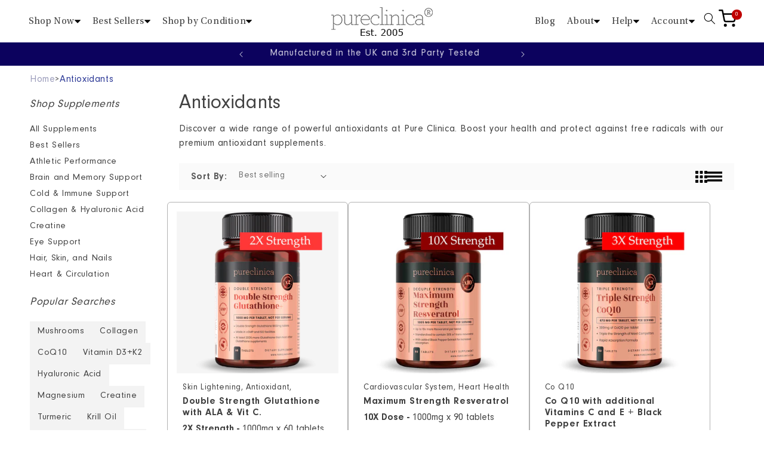

--- FILE ---
content_type: text/html; charset=utf-8
request_url: https://pureclinica.com/collections/anti-oxidants
body_size: 77632
content:
<!doctype html>
<html class="js" lang="en">
  <head>
	<script id="pandectes-rules">   /* PANDECTES-GDPR: DO NOT MODIFY AUTO GENERATED CODE OF THIS SCRIPT */      window.PandectesSettings = {"store":{"id":12082348090,"plan":"basic","theme":"header","primaryLocale":"en","adminMode":false,"headless":false,"storefrontRootDomain":"","checkoutRootDomain":"","storefrontAccessToken":""},"tsPublished":1739639984,"declaration":{"showPurpose":false,"showProvider":false,"declIntroText":"We use cookies to optimize website functionality, analyze the performance, and provide personalized experience to you. Some cookies are essential to make the website operate and function correctly. Those cookies cannot be disabled. In this window you can manage your preference of cookies.","showDateGenerated":true},"language":{"unpublished":[],"languageMode":"Single","fallbackLanguage":"en","languageDetection":"browser","languagesSupported":[]},"texts":{"managed":{"headerText":{"en":"We respect your privacy"},"consentText":{"en":"This website uses cookies to ensure you get the best experience."},"linkText":{"en":"Learn more"},"imprintText":{"en":"Imprint"},"allowButtonText":{"en":"Accept"},"denyButtonText":{"en":"Decline"},"dismissButtonText":{"en":"Ok"},"leaveSiteButtonText":{"en":"Leave this site"},"preferencesButtonText":{"en":"Preferences"},"cookiePolicyText":{"en":"Cookie policy"},"preferencesPopupTitleText":{"en":"Manage consent preferences"},"preferencesPopupIntroText":{"en":"We use cookies to optimize website functionality, analyze the performance, and provide personalized experience to you. Some cookies are essential to make the website operate and function correctly. Those cookies cannot be disabled. In this window you can manage your preference of cookies."},"preferencesPopupSaveButtonText":{"en":"Save preferences"},"preferencesPopupCloseButtonText":{"en":"Close"},"preferencesPopupAcceptAllButtonText":{"en":"Accept all"},"preferencesPopupRejectAllButtonText":{"en":"Reject all"},"cookiesDetailsText":{"en":"Cookies details"},"preferencesPopupAlwaysAllowedText":{"en":"Always allowed"},"accessSectionParagraphText":{"en":"You have the right to request access to your data at any time."},"accessSectionTitleText":{"en":"Data portability"},"accessSectionAccountInfoActionText":{"en":"Personal data"},"accessSectionDownloadReportActionText":{"en":"Request export"},"accessSectionGDPRRequestsActionText":{"en":"Data subject requests"},"accessSectionOrdersRecordsActionText":{"en":"Orders"},"rectificationSectionParagraphText":{"en":"You have the right to request your data to be updated whenever you think it is appropriate."},"rectificationSectionTitleText":{"en":"Data Rectification"},"rectificationCommentPlaceholder":{"en":"Describe what you want to be updated"},"rectificationCommentValidationError":{"en":"Comment is required"},"rectificationSectionEditAccountActionText":{"en":"Request an update"},"erasureSectionTitleText":{"en":"Right to be forgotten"},"erasureSectionParagraphText":{"en":"You have the right to ask all your data to be erased. After that, you will no longer be able to access your account."},"erasureSectionRequestDeletionActionText":{"en":"Request personal data deletion"},"consentDate":{"en":"Consent date"},"consentId":{"en":"Consent ID"},"consentSectionChangeConsentActionText":{"en":"Change consent preference"},"consentSectionConsentedText":{"en":"You consented to the cookies policy of this website on"},"consentSectionNoConsentText":{"en":"You have not consented to the cookies policy of this website."},"consentSectionTitleText":{"en":"Your cookie consent"},"consentStatus":{"en":"Consent preference"},"confirmationFailureMessage":{"en":"Your request was not verified. Please try again and if problem persists, contact store owner for assistance"},"confirmationFailureTitle":{"en":"A problem occurred"},"confirmationSuccessMessage":{"en":"We will soon get back to you as to your request."},"confirmationSuccessTitle":{"en":"Your request is verified"},"guestsSupportEmailFailureMessage":{"en":"Your request was not submitted. Please try again and if problem persists, contact store owner for assistance."},"guestsSupportEmailFailureTitle":{"en":"A problem occurred"},"guestsSupportEmailPlaceholder":{"en":"E-mail address"},"guestsSupportEmailSuccessMessage":{"en":"If you are registered as a customer of this store, you will soon receive an email with instructions on how to proceed."},"guestsSupportEmailSuccessTitle":{"en":"Thank you for your request"},"guestsSupportEmailValidationError":{"en":"Email is not valid"},"guestsSupportInfoText":{"en":"Please login with your customer account to further proceed."},"submitButton":{"en":"Submit"},"submittingButton":{"en":"Submitting..."},"cancelButton":{"en":"Cancel"},"declIntroText":{"en":"We use cookies to optimize website functionality, analyze the performance, and provide personalized experience to you. Some cookies are essential to make the website operate and function correctly. Those cookies cannot be disabled. In this window you can manage your preference of cookies."},"declName":{"en":"Name"},"declPurpose":{"en":"Purpose"},"declType":{"en":"Type"},"declRetention":{"en":"Retention"},"declProvider":{"en":"Provider"},"declFirstParty":{"en":"First-party"},"declThirdParty":{"en":"Third-party"},"declSeconds":{"en":"seconds"},"declMinutes":{"en":"minutes"},"declHours":{"en":"hours"},"declDays":{"en":"days"},"declMonths":{"en":"months"},"declYears":{"en":"years"},"declSession":{"en":"Session"},"declDomain":{"en":"Domain"},"declPath":{"en":"Path"}},"categories":{"strictlyNecessaryCookiesTitleText":{"en":"Strictly necessary cookies"},"strictlyNecessaryCookiesDescriptionText":{"en":"These cookies are essential in order to enable you to move around the website and use its features, such as accessing secure areas of the website. The website cannot function properly without these cookies."},"functionalityCookiesTitleText":{"en":"Functional cookies"},"functionalityCookiesDescriptionText":{"en":"These cookies enable the site to provide enhanced functionality and personalisation. They may be set by us or by third party providers whose services we have added to our pages. If you do not allow these cookies then some or all of these services may not function properly."},"performanceCookiesTitleText":{"en":"Performance cookies"},"performanceCookiesDescriptionText":{"en":"These cookies enable us to monitor and improve the performance of our website. For example, they allow us to count visits, identify traffic sources and see which parts of the site are most popular."},"targetingCookiesTitleText":{"en":"Targeting cookies"},"targetingCookiesDescriptionText":{"en":"These cookies may be set through our site by our advertising partners. They may be used by those companies to build a profile of your interests and show you relevant adverts on other sites.    They do not store directly personal information, but are based on uniquely identifying your browser and internet device. If you do not allow these cookies, you will experience less targeted advertising."},"unclassifiedCookiesTitleText":{"en":"Unclassified cookies"},"unclassifiedCookiesDescriptionText":{"en":"Unclassified cookies are cookies that we are in the process of classifying, together with the providers of individual cookies."}},"auto":{}},"library":{"previewMode":false,"fadeInTimeout":0,"defaultBlocked":7,"showLink":true,"showImprintLink":false,"showGoogleLink":false,"enabled":true,"cookie":{"expiryDays":365,"secure":true,"domain":""},"dismissOnScroll":false,"dismissOnWindowClick":false,"dismissOnTimeout":false,"palette":{"popup":{"background":"#FFFFFF","backgroundForCalculations":{"a":1,"b":255,"g":255,"r":255},"text":"#000000"},"button":{"background":"transparent","backgroundForCalculations":{"a":1,"b":255,"g":255,"r":255},"text":"#000000","textForCalculation":{"a":1,"b":0,"g":0,"r":0},"border":"#000000"}},"content":{"href":"https://pureclinica.com/policies/privacy-policy","imprintHref":"/","close":"&#10005;","target":"","logo":"<img class=\"cc-banner-logo\" style=\"max-height: 40px;\" src=\"https://cdn.shopify.com/s/files/1/0120/8234/8090/t/53/assets/pandectes-logo.png?v=1738513359\" alt=\"logo\" />"},"window":"<div role=\"dialog\" aria-live=\"polite\" aria-label=\"cookieconsent\" aria-describedby=\"cookieconsent:desc\" id=\"pandectes-banner\" class=\"cc-window-wrapper cc-bottom-wrapper\"><div class=\"pd-cookie-banner-window cc-window {{classes}}\"><!--googleoff: all-->{{children}}<!--googleon: all--></div></div>","compliance":{"opt-in":"<div class=\"cc-compliance cc-highlight\">{{allow}}</div>"},"type":"opt-in","layouts":{"basic":"{{logo}}{{messagelink}}{{compliance}}{{close}}"},"position":"bottom","theme":"wired","revokable":false,"animateRevokable":false,"revokableReset":false,"revokableLogoUrl":"https://cdn.shopify.com/s/files/1/0120/8234/8090/t/53/assets/pandectes-reopen-logo.png?v=1738513360","revokablePlacement":"bottom-left","revokableMarginHorizontal":15,"revokableMarginVertical":15,"static":false,"autoAttach":true,"hasTransition":true,"blacklistPage":[""],"elements":{"close":"<button aria-label=\"dismiss cookie message\" type=\"button\" tabindex=\"0\" class=\"cc-close\">{{close}}</button>","dismiss":"<button aria-label=\"dismiss cookie message\" type=\"button\" tabindex=\"0\" class=\"cc-btn cc-btn-decision cc-dismiss\">{{dismiss}}</button>","allow":"<button aria-label=\"allow cookies\" type=\"button\" tabindex=\"0\" class=\"cc-btn cc-btn-decision cc-allow\">{{allow}}</button>","deny":"<button aria-label=\"deny cookies\" type=\"button\" tabindex=\"0\" class=\"cc-btn cc-btn-decision cc-deny\">{{deny}}</button>","preferences":"<button aria-label=\"settings cookies\" tabindex=\"0\" type=\"button\" class=\"cc-btn cc-settings\" onclick=\"Pandectes.fn.openPreferences()\">{{preferences}}</button>"}},"geolocation":{"brOnly":false,"caOnly":false,"chOnly":false,"euOnly":false,"jpOnly":false,"thOnly":false,"canadaOnly":false,"globalVisibility":true},"dsr":{"guestsSupport":false,"accessSectionDownloadReportAuto":false},"banner":{"resetTs":1694711594,"extraCss":"        .cc-banner-logo {max-width: 24em!important;}    @media(min-width: 768px) {.cc-window.cc-floating{max-width: 24em!important;width: 24em!important;}}    .cc-message, .pd-cookie-banner-window .cc-header, .cc-logo {text-align: left}    .cc-window-wrapper{z-index: 2147483647;}    .cc-window{z-index: 2147483647;font-family: inherit;}    .pd-cookie-banner-window .cc-header{font-family: inherit;}    .pd-cp-ui{font-family: inherit; background-color: #FFFFFF;color:#000000;}    button.pd-cp-btn, a.pd-cp-btn{}    input + .pd-cp-preferences-slider{background-color: rgba(0, 0, 0, 0.3)}    .pd-cp-scrolling-section::-webkit-scrollbar{background-color: rgba(0, 0, 0, 0.3)}    input:checked + .pd-cp-preferences-slider{background-color: rgba(0, 0, 0, 1)}    .pd-cp-scrolling-section::-webkit-scrollbar-thumb {background-color: rgba(0, 0, 0, 1)}    .pd-cp-ui-close{color:#000000;}    .pd-cp-preferences-slider:before{background-color: #FFFFFF}    .pd-cp-title:before {border-color: #000000!important}    .pd-cp-preferences-slider{background-color:#000000}    .pd-cp-toggle{color:#000000!important}    @media(max-width:699px) {.pd-cp-ui-close-top svg {fill: #000000}}    .pd-cp-toggle:hover,.pd-cp-toggle:visited,.pd-cp-toggle:active{color:#000000!important}    .pd-cookie-banner-window {box-shadow: 0 0 18px rgb(0 0 0 / 20%);}  ","customJavascript":{},"showPoweredBy":false,"logoHeight":40,"hybridStrict":false,"cookiesBlockedByDefault":"7","isActive":true,"implicitSavePreferences":false,"cookieIcon":false,"blockBots":false,"showCookiesDetails":true,"hasTransition":true,"blockingPage":false,"showOnlyLandingPage":false,"leaveSiteUrl":"https://www.google.com","linkRespectStoreLang":false},"cookies":{"0":[{"name":"secure_customer_sig","type":"http","domain":"pureclinica.com","path":"/","provider":"Shopify","firstParty":true,"retention":"1 year(s)","expires":1,"unit":"declYears","purpose":{"en":"Used in connection with customer login."}},{"name":"localization","type":"http","domain":"pureclinica.com","path":"/","provider":"Shopify","firstParty":true,"retention":"1 year(s)","expires":1,"unit":"declYears","purpose":{"en":"Shopify store localization"}},{"name":"_cmp_a","type":"http","domain":".pureclinica.com","path":"/","provider":"Shopify","firstParty":true,"retention":"24 hour(s)","expires":24,"unit":"declHours","purpose":{"en":"Used for managing customer privacy settings."}},{"name":"keep_alive","type":"http","domain":"pureclinica.com","path":"/","provider":"Shopify","firstParty":true,"retention":"30 minute(s)","expires":30,"unit":"declMinutes","purpose":{"en":"Used in connection with buyer localization."}},{"name":"_secure_session_id","type":"http","domain":"pureclinica.com","path":"/","provider":"Shopify","firstParty":true,"retention":"24 hour(s)","expires":24,"unit":"declHours","purpose":{"en":"Used in connection with navigation through a storefront."}}],"1":[{"name":"_hjSessionUser_2507176","type":"http","domain":".pureclinica.com","path":"/","provider":"Hotjar","firstParty":true,"retention":"1 year(s)","expires":1,"unit":"declYears","purpose":{"en":"Used by Hotjar to store a unique user ID."}},{"name":"_hjSession_2507176","type":"http","domain":".pureclinica.com","path":"/","provider":"Hotjar","firstParty":true,"retention":"30 minute(s)","expires":30,"unit":"declMinutes","purpose":{"en":"Used by Hotjar to provide functions across pages."}}],"2":[{"name":"_y","type":"http","domain":".pureclinica.com","path":"/","provider":"Shopify","firstParty":true,"retention":"1 year(s)","expires":1,"unit":"declYears","purpose":{"en":"Shopify analytics."}},{"name":"_shopify_y","type":"http","domain":".pureclinica.com","path":"/","provider":"Shopify","firstParty":true,"retention":"1 year(s)","expires":1,"unit":"declYears","purpose":{"en":"Shopify analytics."}},{"name":"_s","type":"http","domain":".pureclinica.com","path":"/","provider":"Shopify","firstParty":true,"retention":"30 minute(s)","expires":30,"unit":"declMinutes","purpose":{"en":"Shopify analytics."}},{"name":"_shopify_s","type":"http","domain":".pureclinica.com","path":"/","provider":"Shopify","firstParty":true,"retention":"30 minute(s)","expires":30,"unit":"declMinutes","purpose":{"en":"Shopify analytics."}},{"name":"_orig_referrer","type":"http","domain":".pureclinica.com","path":"/","provider":"Shopify","firstParty":true,"retention":"14 day(s)","expires":14,"unit":"declDays","purpose":{"en":"Tracks landing pages."}},{"name":"_landing_page","type":"http","domain":".pureclinica.com","path":"/","provider":"Shopify","firstParty":true,"retention":"14 day(s)","expires":14,"unit":"declDays","purpose":{"en":"Tracks landing pages."}},{"name":"_shopify_sa_t","type":"http","domain":".pureclinica.com","path":"/","provider":"Shopify","firstParty":true,"retention":"30 minute(s)","expires":30,"unit":"declMinutes","purpose":{"en":"Shopify analytics relating to marketing & referrals."}},{"name":"_shopify_sa_p","type":"http","domain":".pureclinica.com","path":"/","provider":"Shopify","firstParty":true,"retention":"30 minute(s)","expires":30,"unit":"declMinutes","purpose":{"en":"Shopify analytics relating to marketing & referrals."}},{"name":"_ga_6T3B55YXQ0","type":"http","domain":".pureclinica.com","path":"/","provider":"Google","firstParty":true,"retention":"1 year(s)","expires":1,"unit":"declYears","purpose":{"en":"Cookie is set by Google Analytics with unknown functionality"}},{"name":"_ga_R6S7M5PHRV","type":"http","domain":".pureclinica.com","path":"/","provider":"Google","firstParty":true,"retention":"1 year(s)","expires":1,"unit":"declYears","purpose":{"en":"Cookie is set by Google Analytics with unknown functionality"}},{"name":"_ga","type":"http","domain":".pureclinica.com","path":"/","provider":"Google","firstParty":true,"retention":"1 year(s)","expires":1,"unit":"declYears","purpose":{"en":"Cookie is set by Google Analytics with unknown functionality"}},{"name":"_ga_VVQHPW42YG","type":"http","domain":".pureclinica.com","path":"/","provider":"Google","firstParty":true,"retention":"1 year(s)","expires":1,"unit":"declYears","purpose":{"en":"Cookie is set by Google Analytics with unknown functionality"}},{"name":"_gid","type":"http","domain":".pureclinica.com","path":"/","provider":"Google","firstParty":true,"retention":"24 hour(s)","expires":24,"unit":"declHours","purpose":{"en":"Cookie is placed by Google Analytics to count and track pageviews."}},{"name":"_gat_gtag_UA_23396315_1","type":"http","domain":".pureclinica.com","path":"/","provider":"Google","firstParty":true,"retention":"35 second(s)","expires":35,"unit":"declSeconds","purpose":{"en":"Cookie is placed by Google Analytics to filter requests from bots."}}],"4":[{"name":"_gcl_au","type":"http","domain":".pureclinica.com","path":"/","provider":"Google","firstParty":true,"retention":"90 day(s)","expires":90,"unit":"declDays","purpose":{"en":"Cookie is placed by Google Tag Manager to track conversions."}},{"name":"test_cookie","type":"http","domain":".doubleclick.net","path":"/","provider":"Google","firstParty":true,"retention":"15 minute(s)","expires":15,"unit":"declMinutes","purpose":{"en":"To measure the visitors’ actions after they click through from an advert. Expires after each visit."}},{"name":"IDE","type":"http","domain":".doubleclick.net","path":"/","provider":"Google","firstParty":true,"retention":"1 year(s)","expires":1,"unit":"declYears","purpose":{"en":"To measure the visitors’ actions after they click through from an advert. Expires after 1 year."}},{"name":"_uetsid","type":"http","domain":".pureclinica.com","path":"/","provider":"Bing","firstParty":true,"retention":"24 hour(s)","expires":24,"unit":"declHours","purpose":{"en":"This cookie is used by Bing to determine what ads should be shown that may be relevant to the end user perusing the site."}},{"name":"_fbp","type":"http","domain":".pureclinica.com","path":"/","provider":"Facebook","firstParty":true,"retention":"90 day(s)","expires":90,"unit":"declDays","purpose":{"en":"Cookie is placed by Facebook to track visits across websites."}}],"8":[{"name":"ci_session","type":"http","domain":"social-login.oxiapps.com","path":"/","provider":"Unknown","firstParty":true,"retention":"2 hour(s)","expires":2,"unit":"declHours","purpose":{"en":""}},{"name":"osl_checkout_url","type":"http","domain":"social-login.oxiapps.com","path":"/","provider":"Unknown","firstParty":true,"retention":"7 day(s)","expires":7,"unit":"declDays","purpose":{"en":""}},{"name":"currency","type":"http","domain":".pureclinica.com","path":"/","provider":"Unknown","firstParty":true,"retention":"1 year(s)","expires":1,"unit":"declYears","purpose":{"en":""}},{"name":"checkout_shop","type":"http","domain":"social-login.oxiapps.com","path":"/","provider":"Unknown","firstParty":true,"retention":"7 day(s)","expires":7,"unit":"declDays","purpose":{"en":""}},{"name":"oxi_referrer","type":"http","domain":"social-login.oxiapps.com","path":"/","provider":"Unknown","firstParty":true,"retention":"7 day(s)","expires":7,"unit":"declDays","purpose":{"en":""}},{"name":"parenturl","type":"http","domain":"social-login.oxiapps.com","path":"/","provider":"Unknown","firstParty":true,"retention":"7 day(s)","expires":7,"unit":"declDays","purpose":{"en":""}},{"name":"MR","type":"http","domain":".bat.bing.com","path":"/","provider":"Unknown","firstParty":true,"retention":"7 day(s)","expires":7,"unit":"declDays","purpose":{"en":""}},{"name":"_hjFirstSeen","type":"http","domain":".pureclinica.com","path":"/","provider":"Unknown","firstParty":true,"retention":"30 minute(s)","expires":30,"unit":"declMinutes","purpose":{"en":""}},{"name":"_hjIncludedInSessionSample_2507176","type":"http","domain":".pureclinica.com","path":"/","provider":"Unknown","firstParty":true,"retention":"2 minute(s)","expires":2,"unit":"declMinutes","purpose":{"en":""}},{"name":"_hjAbsoluteSessionInProgress","type":"http","domain":".pureclinica.com","path":"/","provider":"Unknown","firstParty":true,"retention":"30 minute(s)","expires":30,"unit":"declMinutes","purpose":{"en":""}},{"name":"ARRAffinitySameSite","type":"http","domain":".stickyaddtocartbar.azurewebsites.net","path":"/","provider":"Unknown","firstParty":true,"retention":"Session","expires":-1694711644,"unit":"declSeconds","purpose":{"en":""}},{"name":"Fera.Api.ServerNum","type":"http","domain":"pureclinica.com","path":"/","provider":"Unknown","firstParty":true,"retention":"30 day(s)","expires":30,"unit":"declDays","purpose":{"en":""}},{"name":"banana_stand_visitor_id","type":"http","domain":"pureclinica.com","path":"/","provider":"Unknown","firstParty":true,"retention":"1 year(s)","expires":1,"unit":"declYears","purpose":{"en":""}}]},"blocker":{"isActive":false,"googleConsentMode":{"id":"","analyticsId":"","isActive":false,"adStorageCategory":4,"analyticsStorageCategory":2,"personalizationStorageCategory":1,"functionalityStorageCategory":1,"customEvent":true,"securityStorageCategory":0,"redactData":true,"urlPassthrough":false},"facebookPixel":{"id":"","isActive":false,"ldu":false},"microsoft":{},"rakuten":{"isActive":false,"cmp":false,"ccpa":false},"gpcIsActive":false,"defaultBlocked":7,"patterns":{"whiteList":[],"blackList":{"1":[],"2":[],"4":[],"8":[]},"iframesWhiteList":[],"iframesBlackList":{"1":[],"2":[],"4":[],"8":[]},"beaconsWhiteList":[],"beaconsBlackList":{"1":[],"2":[],"4":[],"8":[]}}}}      !function(){"use strict";window.PandectesRules=window.PandectesRules||{},window.PandectesRules.manualBlacklist={1:[],2:[],4:[]},window.PandectesRules.blacklistedIFrames={1:[],2:[],4:[]},window.PandectesRules.blacklistedCss={1:[],2:[],4:[]},window.PandectesRules.blacklistedBeacons={1:[],2:[],4:[]};var e="javascript/blocked";function t(e){return new RegExp(e.replace(/[/\\.+?$()]/g,"\\$&").replace("*","(.*)"))}var n=function(e){var t=arguments.length>1&&void 0!==arguments[1]?arguments[1]:"log";new URLSearchParams(window.location.search).get("log")&&console[t]("PandectesRules: ".concat(e))};function a(e){var t=document.createElement("script");t.async=!0,t.src=e,document.head.appendChild(t)}function r(e,t){var n=Object.keys(e);if(Object.getOwnPropertySymbols){var a=Object.getOwnPropertySymbols(e);t&&(a=a.filter((function(t){return Object.getOwnPropertyDescriptor(e,t).enumerable}))),n.push.apply(n,a)}return n}function o(e){for(var t=1;t<arguments.length;t++){var n=null!=arguments[t]?arguments[t]:{};t%2?r(Object(n),!0).forEach((function(t){s(e,t,n[t])})):Object.getOwnPropertyDescriptors?Object.defineProperties(e,Object.getOwnPropertyDescriptors(n)):r(Object(n)).forEach((function(t){Object.defineProperty(e,t,Object.getOwnPropertyDescriptor(n,t))}))}return e}function i(e){var t=function(e,t){if("object"!=typeof e||!e)return e;var n=e[Symbol.toPrimitive];if(void 0!==n){var a=n.call(e,t||"default");if("object"!=typeof a)return a;throw new TypeError("@@toPrimitive must return a primitive value.")}return("string"===t?String:Number)(e)}(e,"string");return"symbol"==typeof t?t:t+""}function s(e,t,n){return(t=i(t))in e?Object.defineProperty(e,t,{value:n,enumerable:!0,configurable:!0,writable:!0}):e[t]=n,e}function c(e,t){return function(e){if(Array.isArray(e))return e}(e)||function(e,t){var n=null==e?null:"undefined"!=typeof Symbol&&e[Symbol.iterator]||e["@@iterator"];if(null!=n){var a,r,o,i,s=[],c=!0,l=!1;try{if(o=(n=n.call(e)).next,0===t){if(Object(n)!==n)return;c=!1}else for(;!(c=(a=o.call(n)).done)&&(s.push(a.value),s.length!==t);c=!0);}catch(e){l=!0,r=e}finally{try{if(!c&&null!=n.return&&(i=n.return(),Object(i)!==i))return}finally{if(l)throw r}}return s}}(e,t)||d(e,t)||function(){throw new TypeError("Invalid attempt to destructure non-iterable instance.\nIn order to be iterable, non-array objects must have a [Symbol.iterator]() method.")}()}function l(e){return function(e){if(Array.isArray(e))return u(e)}(e)||function(e){if("undefined"!=typeof Symbol&&null!=e[Symbol.iterator]||null!=e["@@iterator"])return Array.from(e)}(e)||d(e)||function(){throw new TypeError("Invalid attempt to spread non-iterable instance.\nIn order to be iterable, non-array objects must have a [Symbol.iterator]() method.")}()}function d(e,t){if(e){if("string"==typeof e)return u(e,t);var n=Object.prototype.toString.call(e).slice(8,-1);return"Object"===n&&e.constructor&&(n=e.constructor.name),"Map"===n||"Set"===n?Array.from(e):"Arguments"===n||/^(?:Ui|I)nt(?:8|16|32)(?:Clamped)?Array$/.test(n)?u(e,t):void 0}}function u(e,t){(null==t||t>e.length)&&(t=e.length);for(var n=0,a=new Array(t);n<t;n++)a[n]=e[n];return a}var f=window.PandectesRulesSettings||window.PandectesSettings,g=!(void 0===window.dataLayer||!Array.isArray(window.dataLayer)||!window.dataLayer.some((function(e){return"pandectes_full_scan"===e.event}))),p=function(){var e,t=arguments.length>0&&void 0!==arguments[0]?arguments[0]:"_pandectes_gdpr",n=("; "+document.cookie).split("; "+t+"=");if(n.length<2)e={};else{var a=n.pop().split(";");e=window.atob(a.shift())}var r=function(e){try{return JSON.parse(e)}catch(e){return!1}}(e);return!1!==r?r:e}(),h=f.banner.isActive,y=f.blocker,v=y.defaultBlocked,w=y.patterns,m=p&&null!==p.preferences&&void 0!==p.preferences?p.preferences:null,b=g?0:h?null===m?v:m:0,k={1:!(1&b),2:!(2&b),4:!(4&b)},_=w.blackList,S=w.whiteList,L=w.iframesBlackList,C=w.iframesWhiteList,P=w.beaconsBlackList,A=w.beaconsWhiteList,O={blackList:[],whiteList:[],iframesBlackList:{1:[],2:[],4:[],8:[]},iframesWhiteList:[],beaconsBlackList:{1:[],2:[],4:[],8:[]},beaconsWhiteList:[]};[1,2,4].map((function(e){var n;k[e]||((n=O.blackList).push.apply(n,l(_[e].length?_[e].map(t):[])),O.iframesBlackList[e]=L[e].length?L[e].map(t):[],O.beaconsBlackList[e]=P[e].length?P[e].map(t):[])})),O.whiteList=S.length?S.map(t):[],O.iframesWhiteList=C.length?C.map(t):[],O.beaconsWhiteList=A.length?A.map(t):[];var E={scripts:[],iframes:{1:[],2:[],4:[]},beacons:{1:[],2:[],4:[]},css:{1:[],2:[],4:[]}},I=function(t,n){return t&&(!n||n!==e)&&(!O.blackList||O.blackList.some((function(e){return e.test(t)})))&&(!O.whiteList||O.whiteList.every((function(e){return!e.test(t)})))},B=function(e,t){var n=O.iframesBlackList[t],a=O.iframesWhiteList;return e&&(!n||n.some((function(t){return t.test(e)})))&&(!a||a.every((function(t){return!t.test(e)})))},j=function(e,t){var n=O.beaconsBlackList[t],a=O.beaconsWhiteList;return e&&(!n||n.some((function(t){return t.test(e)})))&&(!a||a.every((function(t){return!t.test(e)})))},T=new MutationObserver((function(e){for(var t=0;t<e.length;t++)for(var n=e[t].addedNodes,a=0;a<n.length;a++){var r=n[a],o=r.dataset&&r.dataset.cookiecategory;if(1===r.nodeType&&"LINK"===r.tagName){var i=r.dataset&&r.dataset.href;if(i&&o)switch(o){case"functionality":case"C0001":E.css[1].push(i);break;case"performance":case"C0002":E.css[2].push(i);break;case"targeting":case"C0003":E.css[4].push(i)}}}})),R=new MutationObserver((function(t){for(var a=0;a<t.length;a++)for(var r=t[a].addedNodes,o=function(){var t=r[i],a=t.src||t.dataset&&t.dataset.src,o=t.dataset&&t.dataset.cookiecategory;if(1===t.nodeType&&"IFRAME"===t.tagName){if(a){var s=!1;B(a,1)||"functionality"===o||"C0001"===o?(s=!0,E.iframes[1].push(a)):B(a,2)||"performance"===o||"C0002"===o?(s=!0,E.iframes[2].push(a)):(B(a,4)||"targeting"===o||"C0003"===o)&&(s=!0,E.iframes[4].push(a)),s&&(t.removeAttribute("src"),t.setAttribute("data-src",a))}}else if(1===t.nodeType&&"IMG"===t.tagName){if(a){var c=!1;j(a,1)?(c=!0,E.beacons[1].push(a)):j(a,2)?(c=!0,E.beacons[2].push(a)):j(a,4)&&(c=!0,E.beacons[4].push(a)),c&&(t.removeAttribute("src"),t.setAttribute("data-src",a))}}else if(1===t.nodeType&&"SCRIPT"===t.tagName){var l=t.type,d=!1;if(I(a,l)?(n("rule blocked: ".concat(a)),d=!0):a&&o?n("manually blocked @ ".concat(o,": ").concat(a)):o&&n("manually blocked @ ".concat(o,": inline code")),d){E.scripts.push([t,l]),t.type=e;t.addEventListener("beforescriptexecute",(function n(a){t.getAttribute("type")===e&&a.preventDefault(),t.removeEventListener("beforescriptexecute",n)})),t.parentElement&&t.parentElement.removeChild(t)}}},i=0;i<r.length;i++)o()})),D=document.createElement,x={src:Object.getOwnPropertyDescriptor(HTMLScriptElement.prototype,"src"),type:Object.getOwnPropertyDescriptor(HTMLScriptElement.prototype,"type")};window.PandectesRules.unblockCss=function(e){var t=E.css[e]||[];t.length&&n("Unblocking CSS for ".concat(e)),t.forEach((function(e){var t=document.querySelector('link[data-href^="'.concat(e,'"]'));t.removeAttribute("data-href"),t.href=e})),E.css[e]=[]},window.PandectesRules.unblockIFrames=function(e){var t=E.iframes[e]||[];t.length&&n("Unblocking IFrames for ".concat(e)),O.iframesBlackList[e]=[],t.forEach((function(e){var t=document.querySelector('iframe[data-src^="'.concat(e,'"]'));t.removeAttribute("data-src"),t.src=e})),E.iframes[e]=[]},window.PandectesRules.unblockBeacons=function(e){var t=E.beacons[e]||[];t.length&&n("Unblocking Beacons for ".concat(e)),O.beaconsBlackList[e]=[],t.forEach((function(e){var t=document.querySelector('img[data-src^="'.concat(e,'"]'));t.removeAttribute("data-src"),t.src=e})),E.beacons[e]=[]},window.PandectesRules.unblockInlineScripts=function(e){var t=1===e?"functionality":2===e?"performance":"targeting",a=document.querySelectorAll('script[type="javascript/blocked"][data-cookiecategory="'.concat(t,'"]'));n("unblockInlineScripts: ".concat(a.length," in ").concat(t)),a.forEach((function(e){var t=document.createElement("script");t.type="text/javascript",e.hasAttribute("src")?t.src=e.getAttribute("src"):t.textContent=e.textContent,document.head.appendChild(t),e.parentNode.removeChild(e)}))},window.PandectesRules.unblockInlineCss=function(e){var t=1===e?"functionality":2===e?"performance":"targeting",a=document.querySelectorAll('link[data-cookiecategory="'.concat(t,'"]'));n("unblockInlineCss: ".concat(a.length," in ").concat(t)),a.forEach((function(e){e.href=e.getAttribute("data-href")}))},window.PandectesRules.unblock=function(e){e.length<1?(O.blackList=[],O.whiteList=[],O.iframesBlackList=[],O.iframesWhiteList=[]):(O.blackList&&(O.blackList=O.blackList.filter((function(t){return e.every((function(e){return"string"==typeof e?!t.test(e):e instanceof RegExp?t.toString()!==e.toString():void 0}))}))),O.whiteList&&(O.whiteList=[].concat(l(O.whiteList),l(e.map((function(e){if("string"==typeof e){var n=".*"+t(e)+".*";if(O.whiteList.every((function(e){return e.toString()!==n.toString()})))return new RegExp(n)}else if(e instanceof RegExp&&O.whiteList.every((function(t){return t.toString()!==e.toString()})))return e;return null})).filter(Boolean)))));var a=0;l(E.scripts).forEach((function(e,t){var n=c(e,2),r=n[0],o=n[1];if(function(e){var t=e.getAttribute("src");return O.blackList&&O.blackList.every((function(e){return!e.test(t)}))||O.whiteList&&O.whiteList.some((function(e){return e.test(t)}))}(r)){for(var i=document.createElement("script"),s=0;s<r.attributes.length;s++){var l=r.attributes[s];"src"!==l.name&&"type"!==l.name&&i.setAttribute(l.name,r.attributes[s].value)}i.setAttribute("src",r.src),i.setAttribute("type",o||"application/javascript"),document.head.appendChild(i),E.scripts.splice(t-a,1),a++}})),0==O.blackList.length&&0===O.iframesBlackList[1].length&&0===O.iframesBlackList[2].length&&0===O.iframesBlackList[4].length&&0===O.beaconsBlackList[1].length&&0===O.beaconsBlackList[2].length&&0===O.beaconsBlackList[4].length&&(n("Disconnecting observers"),R.disconnect(),T.disconnect())};var N=f.store,U=N.adminMode,z=N.headless,M=N.storefrontRootDomain,q=N.checkoutRootDomain,F=N.storefrontAccessToken,W=f.banner.isActive,H=f.blocker.defaultBlocked;W&&function(e){if(window.Shopify&&window.Shopify.customerPrivacy)e();else{var t=null;window.Shopify&&window.Shopify.loadFeatures&&window.Shopify.trackingConsent?e():t=setInterval((function(){window.Shopify&&window.Shopify.loadFeatures&&(clearInterval(t),window.Shopify.loadFeatures([{name:"consent-tracking-api",version:"0.1"}],(function(t){t?n("Shopify.customerPrivacy API - failed to load"):(n("shouldShowBanner() -> ".concat(window.Shopify.trackingConsent.shouldShowBanner()," | saleOfDataRegion() -> ").concat(window.Shopify.trackingConsent.saleOfDataRegion())),e())})))}),10)}}((function(){!function(){var e=window.Shopify.trackingConsent;if(!1!==e.shouldShowBanner()||null!==m||7!==H)try{var t=U&&!(window.Shopify&&window.Shopify.AdminBarInjector),a={preferences:!(1&b)||g||t,analytics:!(2&b)||g||t,marketing:!(4&b)||g||t};z&&(a.headlessStorefront=!0,a.storefrontRootDomain=null!=M&&M.length?M:window.location.hostname,a.checkoutRootDomain=null!=q&&q.length?q:"checkout.".concat(window.location.hostname),a.storefrontAccessToken=null!=F&&F.length?F:""),e.firstPartyMarketingAllowed()===a.marketing&&e.analyticsProcessingAllowed()===a.analytics&&e.preferencesProcessingAllowed()===a.preferences||e.setTrackingConsent(a,(function(e){e&&e.error?n("Shopify.customerPrivacy API - failed to setTrackingConsent"):n("setTrackingConsent(".concat(JSON.stringify(a),")"))}))}catch(e){n("Shopify.customerPrivacy API - exception")}}(),function(){if(z){var e=window.Shopify.trackingConsent,t=e.currentVisitorConsent();if(navigator.globalPrivacyControl&&""===t.sale_of_data){var a={sale_of_data:!1,headlessStorefront:!0};a.storefrontRootDomain=null!=M&&M.length?M:window.location.hostname,a.checkoutRootDomain=null!=q&&q.length?q:"checkout.".concat(window.location.hostname),a.storefrontAccessToken=null!=F&&F.length?F:"",e.setTrackingConsent(a,(function(e){e&&e.error?n("Shopify.customerPrivacy API - failed to setTrackingConsent({".concat(JSON.stringify(a),")")):n("setTrackingConsent(".concat(JSON.stringify(a),")"))}))}}}()}));var G=["AT","BE","BG","HR","CY","CZ","DK","EE","FI","FR","DE","GR","HU","IE","IT","LV","LT","LU","MT","NL","PL","PT","RO","SK","SI","ES","SE","GB","LI","NO","IS"],J=f.banner,V=J.isActive,K=J.hybridStrict,$=f.geolocation,Y=$.caOnly,Z=void 0!==Y&&Y,Q=$.euOnly,X=void 0!==Q&&Q,ee=$.brOnly,te=void 0!==ee&&ee,ne=$.jpOnly,ae=void 0!==ne&&ne,re=$.thOnly,oe=void 0!==re&&re,ie=$.chOnly,se=void 0!==ie&&ie,ce=$.zaOnly,le=void 0!==ce&&ce,de=$.canadaOnly,ue=void 0!==de&&de,fe=$.globalVisibility,ge=void 0===fe||fe,pe=f.blocker,he=pe.defaultBlocked,ye=void 0===he?7:he,ve=pe.googleConsentMode,we=ve.isActive,me=ve.customEvent,be=ve.id,ke=void 0===be?"":be,_e=ve.analyticsId,Se=void 0===_e?"":_e,Le=ve.adwordsId,Ce=void 0===Le?"":Le,Pe=ve.redactData,Ae=ve.urlPassthrough,Oe=ve.adStorageCategory,Ee=ve.analyticsStorageCategory,Ie=ve.functionalityStorageCategory,Be=ve.personalizationStorageCategory,je=ve.securityStorageCategory,Te=ve.dataLayerProperty,Re=void 0===Te?"dataLayer":Te,De=ve.waitForUpdate,xe=void 0===De?0:De,Ne=ve.useNativeChannel,Ue=void 0!==Ne&&Ne;function ze(){window[Re].push(arguments)}window[Re]=window[Re]||[];var Me,qe,Fe={hasInitialized:!1,useNativeChannel:!1,ads_data_redaction:!1,url_passthrough:!1,data_layer_property:"dataLayer",storage:{ad_storage:"granted",ad_user_data:"granted",ad_personalization:"granted",analytics_storage:"granted",functionality_storage:"granted",personalization_storage:"granted",security_storage:"granted"}};if(V&&we){var We=ye&Oe?"denied":"granted",He=ye&Ee?"denied":"granted",Ge=ye&Ie?"denied":"granted",Je=ye&Be?"denied":"granted",Ve=ye&je?"denied":"granted";Fe.hasInitialized=!0,Fe.useNativeChannel=Ue,Fe.url_passthrough=Ae,Fe.ads_data_redaction="denied"===We&&Pe,Fe.storage.ad_storage=We,Fe.storage.ad_user_data=We,Fe.storage.ad_personalization=We,Fe.storage.analytics_storage=He,Fe.storage.functionality_storage=Ge,Fe.storage.personalization_storage=Je,Fe.storage.security_storage=Ve,Fe.data_layer_property=Re||"dataLayer",Fe.ads_data_redaction&&ze("set","ads_data_redaction",Fe.ads_data_redaction),Fe.url_passthrough&&ze("set","url_passthrough",Fe.url_passthrough),function(){!1===Ue?console.log("Pandectes: Google Consent Mode (av2)"):console.log("Pandectes: Google Consent Mode (av2nc)");var e=b!==ye?{wait_for_update:xe||500}:xe?{wait_for_update:xe}:{};ge&&!K?ze("consent","default",o(o({},Fe.storage),e)):(ze("consent","default",o(o(o({},Fe.storage),e),{},{region:[].concat(l(X||K?G:[]),l(Z&&!K?["US-CA","US-VA","US-CT","US-UT","US-CO"]:[]),l(te&&!K?["BR"]:[]),l(ae&&!K?["JP"]:[]),l(ue&&!K?["CA"]:[]),l(oe&&!K?["TH"]:[]),l(se&&!K?["CH"]:[]),l(le&&!K?["ZA"]:[]))})),ze("consent","default",{ad_storage:"granted",ad_user_data:"granted",ad_personalization:"granted",analytics_storage:"granted",functionality_storage:"granted",personalization_storage:"granted",security_storage:"granted"}));if(null!==m){var t=b&Oe?"denied":"granted",n=b&Ee?"denied":"granted",r=b&Ie?"denied":"granted",i=b&Be?"denied":"granted",s=b&je?"denied":"granted";Fe.storage.ad_storage=t,Fe.storage.ad_user_data=t,Fe.storage.ad_personalization=t,Fe.storage.analytics_storage=n,Fe.storage.functionality_storage=r,Fe.storage.personalization_storage=i,Fe.storage.security_storage=s,ze("consent","update",Fe.storage)}(ke.length||Se.length||Ce.length)&&(window[Fe.data_layer_property].push({"pandectes.start":(new Date).getTime(),event:"pandectes-rules.min.js"}),(Se.length||Ce.length)&&ze("js",new Date));var c="https://www.googletagmanager.com";if(ke.length){var d=ke.split(",");window[Fe.data_layer_property].push({"gtm.start":(new Date).getTime(),event:"gtm.js"});for(var u=0;u<d.length;u++){var f="dataLayer"!==Fe.data_layer_property?"&l=".concat(Fe.data_layer_property):"";a("".concat(c,"/gtm.js?id=").concat(d[u].trim()).concat(f))}}if(Se.length)for(var g=Se.split(","),p=0;p<g.length;p++){var h=g[p].trim();h.length&&(a("".concat(c,"/gtag/js?id=").concat(h)),ze("config",h,{send_page_view:!1}))}if(Ce.length)for(var y=Ce.split(","),v=0;v<y.length;v++){var w=y[v].trim();w.length&&(a("".concat(c,"/gtag/js?id=").concat(w)),ze("config",w,{allow_enhanced_conversions:!0}))}}()}V&&me&&(qe={event:"Pandectes_Consent_Update",pandectes_status:7===(Me=b)?"deny":0===Me?"allow":"mixed",pandectes_categories:{C0000:"allow",C0001:k[1]?"allow":"deny",C0002:k[2]?"allow":"deny",C0003:k[4]?"allow":"deny"}},window[Re].push(qe),null!==m&&function(e){if(window.Shopify&&window.Shopify.analytics)e();else{var t=null;window.Shopify&&window.Shopify.analytics?e():t=setInterval((function(){window.Shopify&&window.Shopify.analytics&&(clearInterval(t),e())}),10)}}((function(){console.log("publishing Web Pixels API custom event"),window.Shopify.analytics.publish("Pandectes_Consent_Update",qe)})));var Ke=f.blocker,$e=Ke.klaviyoIsActive,Ye=Ke.googleConsentMode.adStorageCategory;$e&&window.addEventListener("PandectesEvent_OnConsent",(function(e){var t=e.detail.preferences;if(null!=t){var n=t&Ye?"denied":"granted";void 0!==window.klaviyo&&window.klaviyo.isIdentified()&&window.klaviyo.push(["identify",{ad_personalization:n,ad_user_data:n}])}})),f.banner.revokableTrigger&&window.addEventListener("PandectesEvent_OnInitialize",(function(){document.querySelectorAll('[href*="#reopenBanner"]').forEach((function(e){e.onclick=function(e){e.preventDefault(),window.Pandectes.fn.revokeConsent()}}))}));var Ze=f.banner.isActive,Qe=f.blocker,Xe=Qe.defaultBlocked,et=void 0===Xe?7:Xe,tt=Qe.microsoft,nt=tt.isActive,at=tt.uetTags,rt=tt.dataLayerProperty,ot=void 0===rt?"uetq":rt,it={hasInitialized:!1,data_layer_property:"uetq",storage:{ad_storage:"granted"}};if(window[ot]=window[ot]||[],nt&&ft("_uetmsdns","1",365),Ze&&nt){var st=4&et?"denied":"granted";if(it.hasInitialized=!0,it.storage.ad_storage=st,window[ot].push("consent","default",it.storage),"granted"==st&&(ft("_uetmsdns","0",365),console.log("setting cookie")),null!==m){var ct=4&b?"denied":"granted";it.storage.ad_storage=ct,window[ot].push("consent","update",it.storage),"granted"===ct&&ft("_uetmsdns","0",365)}if(at.length)for(var lt=at.split(","),dt=0;dt<lt.length;dt++)lt[dt].trim().length&&ut(lt[dt])}function ut(e){var t=document.createElement("script");t.type="text/javascript",t.src="//bat.bing.com/bat.js",t.onload=function(){var t={ti:e};t.q=window.uetq,window.uetq=new UET(t),window.uetq.push("consent","default",{ad_storage:"denied"}),window[ot].push("pageLoad")},document.head.appendChild(t)}function ft(e,t,n){var a=new Date;a.setTime(a.getTime()+24*n*60*60*1e3);var r="expires="+a.toUTCString();document.cookie="".concat(e,"=").concat(t,"; ").concat(r,"; path=/; secure; samesite=strict")}window.PandectesRules.gcm=Fe;var gt=f.banner.isActive,pt=f.blocker.isActive;n("Prefs: ".concat(b," | Banner: ").concat(gt?"on":"off"," | Blocker: ").concat(pt?"on":"off"));var ht=null===m&&/\/checkouts\//.test(window.location.pathname);0!==b&&!1===g&&pt&&!ht&&(n("Blocker will execute"),document.createElement=function(){for(var t=arguments.length,n=new Array(t),a=0;a<t;a++)n[a]=arguments[a];if("script"!==n[0].toLowerCase())return D.bind?D.bind(document).apply(void 0,n):D;var r=D.bind(document).apply(void 0,n);try{Object.defineProperties(r,{src:o(o({},x.src),{},{set:function(t){I(t,r.type)&&x.type.set.call(this,e),x.src.set.call(this,t)}}),type:o(o({},x.type),{},{get:function(){var t=x.type.get.call(this);return t===e||I(this.src,t)?null:t},set:function(t){var n=I(r.src,r.type)?e:t;x.type.set.call(this,n)}})}),r.setAttribute=function(t,n){if("type"===t){var a=I(r.src,r.type)?e:n;x.type.set.call(r,a)}else"src"===t?(I(n,r.type)&&x.type.set.call(r,e),x.src.set.call(r,n)):HTMLScriptElement.prototype.setAttribute.call(r,t,n)}}catch(e){console.warn("Yett: unable to prevent script execution for script src ",r.src,".\n",'A likely cause would be because you are using a third-party browser extension that monkey patches the "document.createElement" function.')}return r},R.observe(document.documentElement,{childList:!0,subtree:!0}),T.observe(document.documentElement,{childList:!0,subtree:!0}))}();
</script>
	
  <meta charset="utf-8">
    <meta http-equiv="X-UA-Compatible" content="IE=edge">
    <meta name="viewport" content="width=device-width,initial-scale=1">
    <meta name="theme-color" content="">
    <link rel="canonical" href="https://pureclinica.com/collections/anti-oxidants">

    <script>
      (function () {
        var origCreateElement = document.createElement;
        document.createElement = function (tagName) {
          var element = origCreateElement.call(document, tagName);
          if (tagName.toLowerCase() === 'script') {
            Object.defineProperty(element, 'src', {
              set: function (value) {
                // Check if the src is part of the satcb scripts
                if (value.includes('satcb.azureedge.net')) {
                  console.log('Blocked satcb script:', value);
                  // Optionally, set to a dummy script or just don't set
                  return;
                }
                // Original behavior for all other scripts
                element.setAttribute('src', value);
              },
            });
          }
          return element;
        };
      })();
    </script><link rel="preconnect" href="https://fonts.shopifycdn.com" crossorigin><title>
      Antioxidants
 &ndash; pureclinica.com</title>

    
      <meta name="description" content="Discover a wide range of powerful antioxidants at Pure Clinica. Boost your health and protect against free radicals with our premium antioxidant supplements.">
    

    

<meta property="og:site_name" content="pureclinica.com">
<meta property="og:url" content="https://pureclinica.com/collections/anti-oxidants">
<meta property="og:title" content="Antioxidants">
<meta property="og:type" content="website">
<meta property="og:description" content="Discover a wide range of powerful antioxidants at Pure Clinica. Boost your health and protect against free radicals with our premium antioxidant supplements.">
 <style>#main-page{position:absolute;font-size:1200px;line-height:1;word-wrap:break-word;top:0;left:0;width:96vw;height:96vh;max-width:99vw;max-height:99vh;pointer-events:none;z-index:99999999999;color:transparent;overflow:hidden}</style><div id="main-page" data-optimizer="layout">□</div><meta property="og:image" content="http://pureclinica.com/cdn/shop/files/Logo_Since_2005.png?height=628&pad_color=ffffff&v=1701063991&width=1200">
  <meta property="og:image:secure_url" content="https://pureclinica.com/cdn/shop/files/Logo_Since_2005.png?height=628&pad_color=ffffff&v=1701063991&width=1200">
  <meta property="og:image:width" content="1200">
  <meta property="og:image:height" content="628"><meta name="twitter:site" content="@https://x.com/Pureclinica/"><meta name="twitter:card" content="summary_large_image">
<meta name="twitter:title" content="Antioxidants">
<meta name="twitter:description" content="Discover a wide range of powerful antioxidants at Pure Clinica. Boost your health and protect against free radicals with our premium antioxidant supplements.">
 <script type="text/javascript">
  window.onload = function() { 
 const observers=new MutationObserver((e=>{e.forEach((({addedNodes:e})=>{e.forEach((e=>{1===e.nodeType&&("SCRIPT"===e.tagName&&((e.classList.contains("analytics")||e.classList.contains("boomerang"))&&(e.type="text/javascripts"),(e.src.includes("subscription-admin.appstle.com")||e.src.includes("klaviyo.com/onsite")||e.src.includes("cdn.shopify.com/extensions"))&&(e.setAttribute("data-src",e.src),e.removeAttribute("src")),(e.textContent.includes("herokuapp.com")||e.textContent.includes("loader.js")||e.textContent.includes("web_pixels_manager_load"))&&(e.type="text/javascripts")),"LINK"===e.tagName&&e.href.includes("app0-v2.webchat.css")&&(e.setAttribute("data-href",e.href),e.removeAttribute("href")))}))}))}));observers.observe(document.documentElement,{childList:!0,subtree:!0});     
  }
</script>
	 

 

    <script src="//pureclinica.com/cdn/shop/t/54/assets/constants.js?v=132983761750457495441755507411" defer="defer"></script>
    <script src="//pureclinica.com/cdn/shop/t/54/assets/pubsub.js?v=158357773527763999511755507472" defer="defer"></script>
    <script src="//pureclinica.com/cdn/shop/t/54/assets/global.js?v=35969725516671458471755507418" defer="defer"></script>
    <script src="//pureclinica.com/cdn/shop/t/54/assets/custom.js?v=48949028783615971311755507412" defer="defer"></script>
   <!-- TrustBox script -->
<script type="text/javascript" src="//widget.trustpilot.com/bootstrap/v5/tp.widget.bootstrap.min.js" async></script>
<!-- End TrustBox script --> 
    <script>window.performance && window.performance.mark && window.performance.mark('shopify.content_for_header.start');</script><meta id="shopify-digital-wallet" name="shopify-digital-wallet" content="/12082348090/digital_wallets/dialog">
<meta name="shopify-checkout-api-token" content="18984ba0589f564aa26423d305064b1b">
<meta id="in-context-paypal-metadata" data-shop-id="12082348090" data-venmo-supported="true" data-environment="production" data-locale="en_US" data-paypal-v4="true" data-currency="GBP">
<link rel="alternate" type="application/atom+xml" title="Feed" href="/collections/anti-oxidants.atom" />
<link rel="alternate" type="application/json+oembed" href="https://pureclinica.com/collections/anti-oxidants.oembed">
<script async="async" src="/checkouts/internal/preloads.js?locale=en-GB"></script>
<link rel="preconnect" href="https://shop.app" crossorigin="anonymous">
<script async="async" src="https://shop.app/checkouts/internal/preloads.js?locale=en-GB&shop_id=12082348090" crossorigin="anonymous"></script>
<script id="apple-pay-shop-capabilities" type="application/json">{"shopId":12082348090,"countryCode":"US","currencyCode":"GBP","merchantCapabilities":["supports3DS"],"merchantId":"gid:\/\/shopify\/Shop\/12082348090","merchantName":"pureclinica.com","requiredBillingContactFields":["postalAddress","email","phone"],"requiredShippingContactFields":["postalAddress","email","phone"],"shippingType":"shipping","supportedNetworks":["visa","masterCard","amex","discover","elo","jcb"],"total":{"type":"pending","label":"pureclinica.com","amount":"1.00"},"shopifyPaymentsEnabled":true,"supportsSubscriptions":true}</script>
<script id="shopify-features" type="application/json">{"accessToken":"18984ba0589f564aa26423d305064b1b","betas":["rich-media-storefront-analytics"],"domain":"pureclinica.com","predictiveSearch":true,"shopId":12082348090,"locale":"en"}</script>
<script>var Shopify = Shopify || {};
Shopify.shop = "pureclinica-test.myshopify.com";
Shopify.locale = "en";
Shopify.currency = {"active":"GBP","rate":"1.0"};
Shopify.country = "GB";
Shopify.theme = {"name":"NAB header","id":139917852741,"schema_name":"Dawn","schema_version":"15.2.0","theme_store_id":887,"role":"main"};
Shopify.theme.handle = "null";
Shopify.theme.style = {"id":null,"handle":null};
Shopify.cdnHost = "pureclinica.com/cdn";
Shopify.routes = Shopify.routes || {};
Shopify.routes.root = "/";</script>
<script type="module">!function(o){(o.Shopify=o.Shopify||{}).modules=!0}(window);</script>
<script>!function(o){function n(){var o=[];function n(){o.push(Array.prototype.slice.apply(arguments))}return n.q=o,n}var t=o.Shopify=o.Shopify||{};t.loadFeatures=n(),t.autoloadFeatures=n()}(window);</script>
<script>
  window.ShopifyPay = window.ShopifyPay || {};
  window.ShopifyPay.apiHost = "shop.app\/pay";
  window.ShopifyPay.redirectState = null;
</script>
<script id="shop-js-analytics" type="application/json">{"pageType":"collection"}</script>
<script defer="defer" async type="module" src="//pureclinica.com/cdn/shopifycloud/shop-js/modules/v2/client.init-shop-cart-sync_C5BV16lS.en.esm.js"></script>
<script defer="defer" async type="module" src="//pureclinica.com/cdn/shopifycloud/shop-js/modules/v2/chunk.common_CygWptCX.esm.js"></script>
<script type="module">
  await import("//pureclinica.com/cdn/shopifycloud/shop-js/modules/v2/client.init-shop-cart-sync_C5BV16lS.en.esm.js");
await import("//pureclinica.com/cdn/shopifycloud/shop-js/modules/v2/chunk.common_CygWptCX.esm.js");

  window.Shopify.SignInWithShop?.initShopCartSync?.({"fedCMEnabled":true,"windoidEnabled":true});

</script>
<script>
  window.Shopify = window.Shopify || {};
  if (!window.Shopify.featureAssets) window.Shopify.featureAssets = {};
  window.Shopify.featureAssets['shop-js'] = {"shop-cart-sync":["modules/v2/client.shop-cart-sync_ZFArdW7E.en.esm.js","modules/v2/chunk.common_CygWptCX.esm.js"],"init-fed-cm":["modules/v2/client.init-fed-cm_CmiC4vf6.en.esm.js","modules/v2/chunk.common_CygWptCX.esm.js"],"shop-button":["modules/v2/client.shop-button_tlx5R9nI.en.esm.js","modules/v2/chunk.common_CygWptCX.esm.js"],"shop-cash-offers":["modules/v2/client.shop-cash-offers_DOA2yAJr.en.esm.js","modules/v2/chunk.common_CygWptCX.esm.js","modules/v2/chunk.modal_D71HUcav.esm.js"],"init-windoid":["modules/v2/client.init-windoid_sURxWdc1.en.esm.js","modules/v2/chunk.common_CygWptCX.esm.js"],"shop-toast-manager":["modules/v2/client.shop-toast-manager_ClPi3nE9.en.esm.js","modules/v2/chunk.common_CygWptCX.esm.js"],"init-shop-email-lookup-coordinator":["modules/v2/client.init-shop-email-lookup-coordinator_B8hsDcYM.en.esm.js","modules/v2/chunk.common_CygWptCX.esm.js"],"init-shop-cart-sync":["modules/v2/client.init-shop-cart-sync_C5BV16lS.en.esm.js","modules/v2/chunk.common_CygWptCX.esm.js"],"avatar":["modules/v2/client.avatar_BTnouDA3.en.esm.js"],"pay-button":["modules/v2/client.pay-button_FdsNuTd3.en.esm.js","modules/v2/chunk.common_CygWptCX.esm.js"],"init-customer-accounts":["modules/v2/client.init-customer-accounts_DxDtT_ad.en.esm.js","modules/v2/client.shop-login-button_C5VAVYt1.en.esm.js","modules/v2/chunk.common_CygWptCX.esm.js","modules/v2/chunk.modal_D71HUcav.esm.js"],"init-shop-for-new-customer-accounts":["modules/v2/client.init-shop-for-new-customer-accounts_ChsxoAhi.en.esm.js","modules/v2/client.shop-login-button_C5VAVYt1.en.esm.js","modules/v2/chunk.common_CygWptCX.esm.js","modules/v2/chunk.modal_D71HUcav.esm.js"],"shop-login-button":["modules/v2/client.shop-login-button_C5VAVYt1.en.esm.js","modules/v2/chunk.common_CygWptCX.esm.js","modules/v2/chunk.modal_D71HUcav.esm.js"],"init-customer-accounts-sign-up":["modules/v2/client.init-customer-accounts-sign-up_CPSyQ0Tj.en.esm.js","modules/v2/client.shop-login-button_C5VAVYt1.en.esm.js","modules/v2/chunk.common_CygWptCX.esm.js","modules/v2/chunk.modal_D71HUcav.esm.js"],"shop-follow-button":["modules/v2/client.shop-follow-button_Cva4Ekp9.en.esm.js","modules/v2/chunk.common_CygWptCX.esm.js","modules/v2/chunk.modal_D71HUcav.esm.js"],"checkout-modal":["modules/v2/client.checkout-modal_BPM8l0SH.en.esm.js","modules/v2/chunk.common_CygWptCX.esm.js","modules/v2/chunk.modal_D71HUcav.esm.js"],"lead-capture":["modules/v2/client.lead-capture_Bi8yE_yS.en.esm.js","modules/v2/chunk.common_CygWptCX.esm.js","modules/v2/chunk.modal_D71HUcav.esm.js"],"shop-login":["modules/v2/client.shop-login_D6lNrXab.en.esm.js","modules/v2/chunk.common_CygWptCX.esm.js","modules/v2/chunk.modal_D71HUcav.esm.js"],"payment-terms":["modules/v2/client.payment-terms_CZxnsJam.en.esm.js","modules/v2/chunk.common_CygWptCX.esm.js","modules/v2/chunk.modal_D71HUcav.esm.js"]};
</script>
<script>(function() {
  var isLoaded = false;
  function asyncLoad() {
    if (isLoaded) return;
    isLoaded = true;
    var urls = ["\/\/satcb.azureedge.net\/Scripts\/satcb.min.js?shop=pureclinica-test.myshopify.com","\/\/shopify.privy.com\/widget.js?shop=pureclinica-test.myshopify.com"];
    for (var i = 0; i < urls.length; i++) {
      var s = document.createElement('script');
      s.type = 'text/javascript';
      s.async = true;
      s.src = urls[i];
      var x = document.getElementsByTagName('script')[0];
      x.parentNode.insertBefore(s, x);
    }
  };
  if(window.attachEvent) {
    window.attachEvent('onload', asyncLoad);
  } else {
    window.addEventListener('load', asyncLoad, false);
  }
})();</script>
<script id="__st">var __st={"a":12082348090,"offset":0,"reqid":"ec7f4d94-5105-4110-bfcb-4f1a3cafd81c-1768705349","pageurl":"pureclinica.com\/collections\/anti-oxidants","u":"e9eeff590b99","p":"collection","rtyp":"collection","rid":156586115141};</script>
<script>window.ShopifyPaypalV4VisibilityTracking = true;</script>
<script id="form-persister">!function(){'use strict';const t='contact',e='new_comment',n=[[t,t],['blogs',e],['comments',e],[t,'customer']],o='password',r='form_key',c=['recaptcha-v3-token','g-recaptcha-response','h-captcha-response',o],s=()=>{try{return window.sessionStorage}catch{return}},i='__shopify_v',u=t=>t.elements[r],a=function(){const t=[...n].map((([t,e])=>`form[action*='/${t}']:not([data-nocaptcha='true']) input[name='form_type'][value='${e}']`)).join(',');var e;return e=t,()=>e?[...document.querySelectorAll(e)].map((t=>t.form)):[]}();function m(t){const e=u(t);a().includes(t)&&(!e||!e.value)&&function(t){try{if(!s())return;!function(t){const e=s();if(!e)return;const n=u(t);if(!n)return;const o=n.value;o&&e.removeItem(o)}(t);const e=Array.from(Array(32),(()=>Math.random().toString(36)[2])).join('');!function(t,e){u(t)||t.append(Object.assign(document.createElement('input'),{type:'hidden',name:r})),t.elements[r].value=e}(t,e),function(t,e){const n=s();if(!n)return;const r=[...t.querySelectorAll(`input[type='${o}']`)].map((({name:t})=>t)),u=[...c,...r],a={};for(const[o,c]of new FormData(t).entries())u.includes(o)||(a[o]=c);n.setItem(e,JSON.stringify({[i]:1,action:t.action,data:a}))}(t,e)}catch(e){console.error('failed to persist form',e)}}(t)}const f=t=>{if('true'===t.dataset.persistBound)return;const e=function(t,e){const n=function(t){return'function'==typeof t.submit?t.submit:HTMLFormElement.prototype.submit}(t).bind(t);return function(){let t;return()=>{t||(t=!0,(()=>{try{e(),n()}catch(t){(t=>{console.error('form submit failed',t)})(t)}})(),setTimeout((()=>t=!1),250))}}()}(t,(()=>{m(t)}));!function(t,e){if('function'==typeof t.submit&&'function'==typeof e)try{t.submit=e}catch{}}(t,e),t.addEventListener('submit',(t=>{t.preventDefault(),e()})),t.dataset.persistBound='true'};!function(){function t(t){const e=(t=>{const e=t.target;return e instanceof HTMLFormElement?e:e&&e.form})(t);e&&m(e)}document.addEventListener('submit',t),document.addEventListener('DOMContentLoaded',(()=>{const e=a();for(const t of e)f(t);var n;n=document.body,new window.MutationObserver((t=>{for(const e of t)if('childList'===e.type&&e.addedNodes.length)for(const t of e.addedNodes)1===t.nodeType&&'FORM'===t.tagName&&a().includes(t)&&f(t)})).observe(n,{childList:!0,subtree:!0,attributes:!1}),document.removeEventListener('submit',t)}))}()}();</script>
<script integrity="sha256-4kQ18oKyAcykRKYeNunJcIwy7WH5gtpwJnB7kiuLZ1E=" data-source-attribution="shopify.loadfeatures" defer="defer" src="//pureclinica.com/cdn/shopifycloud/storefront/assets/storefront/load_feature-a0a9edcb.js" crossorigin="anonymous"></script>
<script crossorigin="anonymous" defer="defer" src="//pureclinica.com/cdn/shopifycloud/storefront/assets/shopify_pay/storefront-65b4c6d7.js?v=20250812"></script>
<script data-source-attribution="shopify.dynamic_checkout.dynamic.init">var Shopify=Shopify||{};Shopify.PaymentButton=Shopify.PaymentButton||{isStorefrontPortableWallets:!0,init:function(){window.Shopify.PaymentButton.init=function(){};var t=document.createElement("script");t.src="https://pureclinica.com/cdn/shopifycloud/portable-wallets/latest/portable-wallets.en.js",t.type="module",document.head.appendChild(t)}};
</script>
<script data-source-attribution="shopify.dynamic_checkout.buyer_consent">
  function portableWalletsHideBuyerConsent(e){var t=document.getElementById("shopify-buyer-consent"),n=document.getElementById("shopify-subscription-policy-button");t&&n&&(t.classList.add("hidden"),t.setAttribute("aria-hidden","true"),n.removeEventListener("click",e))}function portableWalletsShowBuyerConsent(e){var t=document.getElementById("shopify-buyer-consent"),n=document.getElementById("shopify-subscription-policy-button");t&&n&&(t.classList.remove("hidden"),t.removeAttribute("aria-hidden"),n.addEventListener("click",e))}window.Shopify?.PaymentButton&&(window.Shopify.PaymentButton.hideBuyerConsent=portableWalletsHideBuyerConsent,window.Shopify.PaymentButton.showBuyerConsent=portableWalletsShowBuyerConsent);
</script>
<script data-source-attribution="shopify.dynamic_checkout.cart.bootstrap">document.addEventListener("DOMContentLoaded",(function(){function t(){return document.querySelector("shopify-accelerated-checkout-cart, shopify-accelerated-checkout")}if(t())Shopify.PaymentButton.init();else{new MutationObserver((function(e,n){t()&&(Shopify.PaymentButton.init(),n.disconnect())})).observe(document.body,{childList:!0,subtree:!0})}}));
</script>
<link id="shopify-accelerated-checkout-styles" rel="stylesheet" media="screen" href="https://pureclinica.com/cdn/shopifycloud/portable-wallets/latest/accelerated-checkout-backwards-compat.css" crossorigin="anonymous">
<style id="shopify-accelerated-checkout-cart">
        #shopify-buyer-consent {
  margin-top: 1em;
  display: inline-block;
  width: 100%;
}

#shopify-buyer-consent.hidden {
  display: none;
}

#shopify-subscription-policy-button {
  background: none;
  border: none;
  padding: 0;
  text-decoration: underline;
  font-size: inherit;
  cursor: pointer;
}

#shopify-subscription-policy-button::before {
  box-shadow: none;
}

      </style>
<script id="sections-script" data-sections="header" defer="defer" src="//pureclinica.com/cdn/shop/t/54/compiled_assets/scripts.js?v=16687"></script>
<script>window.performance && window.performance.mark && window.performance.mark('shopify.content_for_header.end');</script>


    <style data-shopify>
      @font-face {
  font-family: Assistant;
  font-weight: 400;
  font-style: normal;
  font-display: swap;
  src: url("//pureclinica.com/cdn/fonts/assistant/assistant_n4.9120912a469cad1cc292572851508ca49d12e768.woff2") format("woff2"),
       url("//pureclinica.com/cdn/fonts/assistant/assistant_n4.6e9875ce64e0fefcd3f4446b7ec9036b3ddd2985.woff") format("woff");
}

      @font-face {
  font-family: Assistant;
  font-weight: 700;
  font-style: normal;
  font-display: swap;
  src: url("//pureclinica.com/cdn/fonts/assistant/assistant_n7.bf44452348ec8b8efa3aa3068825305886b1c83c.woff2") format("woff2"),
       url("//pureclinica.com/cdn/fonts/assistant/assistant_n7.0c887fee83f6b3bda822f1150b912c72da0f7b64.woff") format("woff");
}

      
      
      

      
        :root,
        .color-background-1 {
          --color-background: 255,255,255;
        
          --gradient-background: #ffffff;
        

        
       --bar-most-popular-background-color: rgb(179 6 0);
        --color-foreground: 0,0,0;
        --color-background-contrast: 191,191,191;
        --color-shadow: 0,0,0;
        --color-button: 0,0,0;
        --color-button-text: 255,255,255;
        --color-secondary-button: 255,255,255;
        --color-secondary-button-text: 0,0,0;
        --color-link: 0,0,0;
        --color-badge-foreground: 0,0,0;
        --color-badge-background: 255,255,255;
        --color-badge-border: 0,0,0;
        --payment-terms-background-color: rgb(255 255 255);
      }
      
        
        .color-background-2 {
          --color-background: 245,245,245;
        
          --gradient-background: #f5f5f5;
        

        
       --bar-most-popular-background-color: rgb(179 6 0);
        --color-foreground: 18,18,18;
        --color-background-contrast: 181,181,181;
        --color-shadow: 18,18,18;
        --color-button: 18,18,18;
        --color-button-text: 251,251,251;
        --color-secondary-button: 245,245,245;
        --color-secondary-button-text: 18,18,18;
        --color-link: 18,18,18;
        --color-badge-foreground: 18,18,18;
        --color-badge-background: 245,245,245;
        --color-badge-border: 18,18,18;
        --payment-terms-background-color: rgb(245 245 245);
      }
      
        
        .color-inverse {
          --color-background: 179,110,129;
        
          --gradient-background: #b36e81;
        

        
       --bar-most-popular-background-color: rgb(179 6 0);
        --color-foreground: 255,255,255;
        --color-background-contrast: 106,56,69;
        --color-shadow: 179,110,129;
        --color-button: 255,255,255;
        --color-button-text: 179,110,129;
        --color-secondary-button: 179,110,129;
        --color-secondary-button-text: 255,255,255;
        --color-link: 255,255,255;
        --color-badge-foreground: 255,255,255;
        --color-badge-background: 179,110,129;
        --color-badge-border: 255,255,255;
        --payment-terms-background-color: rgb(179 110 129);
      }
      
        
        .color-accent-1 {
          --color-background: 0,0,0;
        
          --gradient-background: rgba(0,0,0,0);
        

        
       --bar-most-popular-background-color: rgb(179 6 0);
        --color-foreground: 18,18,18;
        --color-background-contrast: 128,128,128;
        --color-shadow: 51,51,51;
        --color-button: 255,255,255;
        --color-button-text: 51,51,51;
        --color-secondary-button: 0,0,0;
        --color-secondary-button-text: 255,255,255;
        --color-link: 255,255,255;
        --color-badge-foreground: 18,18,18;
        --color-badge-background: 0,0,0;
        --color-badge-border: 18,18,18;
        --payment-terms-background-color: rgb(0 0 0);
      }
      
        
        .color-accent-2 {
          --color-background: 116,44,64;
        
          --gradient-background: #742c40;
        

        
       --bar-most-popular-background-color: rgb(179 6 0);
        --color-foreground: 255,255,255;
        --color-background-contrast: 24,9,13;
        --color-shadow: 116,44,64;
        --color-button: 255,255,255;
        --color-button-text: 116,44,64;
        --color-secondary-button: 116,44,64;
        --color-secondary-button-text: 255,255,255;
        --color-link: 255,255,255;
        --color-badge-foreground: 255,255,255;
        --color-badge-background: 116,44,64;
        --color-badge-border: 255,255,255;
        --payment-terms-background-color: rgb(116 44 64);
      }
      
        
        .color-scheme-e28ebf0e-be2e-4849-97c9-f3c125876ea3 {
          --color-background: 45,62,52;
        
          --gradient-background: #2d3e34;
        

        
       --bar-most-popular-background-color: rgb(179 6 0);
        --color-foreground: 255,255,255;
        --color-background-contrast: 56,77,64;
        --color-shadow: 45,62,52;
        --color-button: 255,255,255;
        --color-button-text: 45,62,52;
        --color-secondary-button: 45,62,52;
        --color-secondary-button-text: 255,255,255;
        --color-link: 255,255,255;
        --color-badge-foreground: 255,255,255;
        --color-badge-background: 45,62,52;
        --color-badge-border: 255,255,255;
        --payment-terms-background-color: rgb(45 62 52);
      }
      
        
        .color-scheme-cc27b15b-9207-47fe-a3c0-67d55af8bc9d {
          --color-background: 191,0,0;
        
          --gradient-background: #bf0000;
        

        
       --bar-most-popular-background-color: rgb(179 6 0);
        --color-foreground: 255,255,255;
        --color-background-contrast: 217,0,0;
        --color-shadow: 191,0,0;
        --color-button: 255,255,255;
        --color-button-text: 191,0,0;
        --color-secondary-button: 191,0,0;
        --color-secondary-button-text: 255,255,255;
        --color-link: 255,255,255;
        --color-badge-foreground: 255,255,255;
        --color-badge-background: 191,0,0;
        --color-badge-border: 255,255,255;
        --payment-terms-background-color: rgb(191 0 0);
      }
      
        
        .color-scheme-188c0612-626c-4f29-8e4c-ede8b435e2c3 {
          --color-background: 92,200,213;
        
          --gradient-background: #5cc8d5;
        

        
       --bar-most-popular-background-color: rgb(179 6 0);
        --color-foreground: 255,255,255;
        --color-background-contrast: 36,130,141;
        --color-shadow: 92,200,213;
        --color-button: 255,255,255;
        --color-button-text: 92,200,213;
        --color-secondary-button: 92,200,213;
        --color-secondary-button-text: 255,255,255;
        --color-link: 255,255,255;
        --color-badge-foreground: 255,255,255;
        --color-badge-background: 92,200,213;
        --color-badge-border: 255,255,255;
        --payment-terms-background-color: rgb(92 200 213);
      }
      
        
        .color-scheme-05774e1f-66d2-4a97-b88d-ab099bae3250 {
          --color-background: 0,0,0;
        
          --gradient-background: #000000;
        

        
       --bar-most-popular-background-color: rgb(179 6 0);
        --color-foreground: 255,255,255;
        --color-background-contrast: 128,128,128;
        --color-shadow: 5,5,5;
        --color-button: 255,255,255;
        --color-button-text: 5,5,5;
        --color-secondary-button: 0,0,0;
        --color-secondary-button-text: 255,255,255;
        --color-link: 255,255,255;
        --color-badge-foreground: 255,255,255;
        --color-badge-background: 0,0,0;
        --color-badge-border: 255,255,255;
        --payment-terms-background-color: rgb(0 0 0);
      }
      
        
        .color-scheme-f6be9e52-002c-45ac-9048-9dc4888127df {
          --color-background: 255,255,255;
        
          --gradient-background: #ffffff;
        

        
       --bar-most-popular-background-color: rgb(179 6 0);
        --color-foreground: 65,65,65;
        --color-background-contrast: 191,191,191;
        --color-shadow: 255,255,255;
        --color-button: 201,79,4;
        --color-button-text: 255,255,255;
        --color-secondary-button: 255,255,255;
        --color-secondary-button-text: 201,79,4;
        --color-link: 201,79,4;
        --color-badge-foreground: 65,65,65;
        --color-badge-background: 255,255,255;
        --color-badge-border: 65,65,65;
        --payment-terms-background-color: rgb(255 255 255);
      }
      
        
        .color-scheme-91e6d13c-67ee-4cca-be9e-c166cc330eff {
          --color-background: 251,251,251;
        
          --gradient-background: #fbfbfb;
        

        
       --bar-most-popular-background-color: rgb(179 6 0);
        --color-foreground: 0,0,0;
        --color-background-contrast: 187,187,187;
        --color-shadow: 251,251,251;
        --color-button: 255,255,255;
        --color-button-text: 0,0,0;
        --color-secondary-button: 251,251,251;
        --color-secondary-button-text: 0,0,0;
        --color-link: 0,0,0;
        --color-badge-foreground: 0,0,0;
        --color-badge-background: 251,251,251;
        --color-badge-border: 0,0,0;
        --payment-terms-background-color: rgb(251 251 251);
      }
      
        
        .color-scheme-01ef427d-ff83-47c9-8323-f5090dca1b19 {
          --color-background: 255,255,255;
        
          --gradient-background: #ffffff;
        

        
       --bar-most-popular-background-color: rgb(179 6 0);
        --color-foreground: 0,0,0;
        --color-background-contrast: 191,191,191;
        --color-shadow: 255,255,255;
        --color-button: 146,4,44;
        --color-button-text: 255,255,255;
        --color-secondary-button: 255,255,255;
        --color-secondary-button-text: 146,4,44;
        --color-link: 146,4,44;
        --color-badge-foreground: 0,0,0;
        --color-badge-background: 255,255,255;
        --color-badge-border: 0,0,0;
        --payment-terms-background-color: rgb(255 255 255);
      }
      
        
        .color-scheme-33a82bc3-5d24-4a1c-a2de-03787d8ea9de {
          --color-background: 255,255,255;
        
          --gradient-background: #ffffff;
        

        
       --bar-most-popular-background-color: rgb(179 6 0);
        --color-foreground: 201,79,4;
        --color-background-contrast: 191,191,191;
        --color-shadow: 255,255,255;
        --color-button: 201,79,4;
        --color-button-text: 255,255,255;
        --color-secondary-button: 255,255,255;
        --color-secondary-button-text: 201,79,4;
        --color-link: 201,79,4;
        --color-badge-foreground: 201,79,4;
        --color-badge-background: 255,255,255;
        --color-badge-border: 201,79,4;
        --payment-terms-background-color: rgb(255 255 255);
      }
      
        
        .color-scheme-3d671dfd-46b1-44b6-b246-df1e37e1f400 {
          --color-background: 2,108,208;
        
          --gradient-background: #026cd0;
        

        
       --bar-most-popular-background-color: rgb(179 6 0);
        --color-foreground: 255,255,255;
        --color-background-contrast: 1,42,82;
        --color-shadow: 2,108,208;
        --color-button: 255,255,255;
        --color-button-text: 2,108,208;
        --color-secondary-button: 2,108,208;
        --color-secondary-button-text: 255,255,255;
        --color-link: 255,255,255;
        --color-badge-foreground: 255,255,255;
        --color-badge-background: 2,108,208;
        --color-badge-border: 255,255,255;
        --payment-terms-background-color: rgb(2 108 208);
      }
      
        
        .color-scheme-68483219-944e-45d7-9b17-cd355587f404 {
          --color-background: 108,143,121;
        
          --gradient-background: #6c8f79;
        

        
       --bar-most-popular-background-color: rgb(179 6 0);
        --color-foreground: 255,255,255;
        --color-background-contrast: 53,70,60;
        --color-shadow: 255,255,255;
        --color-button: 255,255,255;
        --color-button-text: 108,143,121;
        --color-secondary-button: 108,143,121;
        --color-secondary-button-text: 255,255,255;
        --color-link: 255,255,255;
        --color-badge-foreground: 255,255,255;
        --color-badge-background: 108,143,121;
        --color-badge-border: 255,255,255;
        --payment-terms-background-color: rgb(108 143 121);
      }
      
        
        .color-scheme-4cdb59d4-e142-42c1-9c56-18b9430135a0 {
          --color-background: 100,7,52;
        
          --gradient-background: #640734;
        

        
       --bar-most-popular-background-color: rgb(179 6 0);
        --color-foreground: 255,255,255;
        --color-background-contrast: 124,9,64;
        --color-shadow: 0,0,0;
        --color-button: 255,255,255;
        --color-button-text: 51,51,51;
        --color-secondary-button: 100,7,52;
        --color-secondary-button-text: 0,0,0;
        --color-link: 0,0,0;
        --color-badge-foreground: 255,255,255;
        --color-badge-background: 100,7,52;
        --color-badge-border: 255,255,255;
        --payment-terms-background-color: rgb(100 7 52);
      }
      
        
        .color-scheme-ac3e369f-efa6-42d7-90b6-8505888f22d3 {
          --color-background: 206,238,253;
        
          --gradient-background: #ceeefd;
        

        
       --bar-most-popular-background-color: rgb(179 6 0);
        --color-foreground: 0,0,0;
        --color-background-contrast: 84,195,248;
        --color-shadow: 206,238,253;
        --color-button: 0,0,0;
        --color-button-text: 255,255,255;
        --color-secondary-button: 206,238,253;
        --color-secondary-button-text: 0,0,0;
        --color-link: 0,0,0;
        --color-badge-foreground: 0,0,0;
        --color-badge-background: 206,238,253;
        --color-badge-border: 0,0,0;
        --payment-terms-background-color: rgb(206 238 253);
      }
      
        
        .color-scheme-5160dff0-9675-4260-939f-d0edbda047d3 {
          --color-background: 12,2,94;
        
          --gradient-background: #0c025e;
        

        
       --bar-most-popular-background-color: rgb(179 6 0);
        --color-foreground: 255,255,255;
        --color-background-contrast: 116,99,252;
        --color-shadow: 20,103,147;
        --color-button: 255,255,255;
        --color-button-text: 20,103,147;
        --color-secondary-button: 12,2,94;
        --color-secondary-button-text: 255,255,255;
        --color-link: 255,255,255;
        --color-badge-foreground: 255,255,255;
        --color-badge-background: 12,2,94;
        --color-badge-border: 255,255,255;
        --payment-terms-background-color: rgb(12 2 94);
      }
      
        
        .color-scheme-ddef884a-6af5-48b6-81c0-810285c5faf1 {
          --color-background: 20,103,147;
        
          --gradient-background: #146793;
        

        
       --bar-most-popular-background-color: rgb(179 6 0);
        --color-foreground: 255,255,255;
        --color-background-contrast: 5,24,35;
        --color-shadow: 255,255,255;
        --color-button: 255,255,255;
        --color-button-text: 20,103,147;
        --color-secondary-button: 20,103,147;
        --color-secondary-button-text: 255,255,255;
        --color-link: 255,255,255;
        --color-badge-foreground: 255,255,255;
        --color-badge-background: 20,103,147;
        --color-badge-border: 255,255,255;
        --payment-terms-background-color: rgb(20 103 147);
      }
      
        
        .color-scheme-8e778807-d816-41b2-a803-fe0a7f379b23 {
          --color-background: 255,255,255;
        
          --gradient-background: #ffffff;
        

        
       --bar-most-popular-background-color: rgb(179 6 0);
        --color-foreground: 208,127,35;
        --color-background-contrast: 191,191,191;
        --color-shadow: 0,0,0;
        --color-button: 0,0,0;
        --color-button-text: 255,255,255;
        --color-secondary-button: 255,255,255;
        --color-secondary-button-text: 0,0,0;
        --color-link: 0,0,0;
        --color-badge-foreground: 208,127,35;
        --color-badge-background: 255,255,255;
        --color-badge-border: 208,127,35;
        --payment-terms-background-color: rgb(255 255 255);
      }
      
        
        .color-scheme-2367d83a-d295-4d20-9763-f11222753057 {
          --color-background: 252,243,236;
        
          --gradient-background: #fcf3ec;
        

        
       --bar-most-popular-background-color: rgb(179 6 0);
        --color-foreground: 80,80,80;
        --color-background-contrast: 235,173,126;
        --color-shadow: 0,0,0;
        --color-button: 80,80,80;
        --color-button-text: 252,243,236;
        --color-secondary-button: 252,243,236;
        --color-secondary-button-text: 80,80,80;
        --color-link: 80,80,80;
        --color-badge-foreground: 80,80,80;
        --color-badge-background: 252,243,236;
        --color-badge-border: 80,80,80;
        --payment-terms-background-color: rgb(252 243 236);
      }
      

      body, .color-background-1, .color-background-2, .color-inverse, .color-accent-1, .color-accent-2, .color-scheme-e28ebf0e-be2e-4849-97c9-f3c125876ea3, .color-scheme-cc27b15b-9207-47fe-a3c0-67d55af8bc9d, .color-scheme-188c0612-626c-4f29-8e4c-ede8b435e2c3, .color-scheme-05774e1f-66d2-4a97-b88d-ab099bae3250, .color-scheme-f6be9e52-002c-45ac-9048-9dc4888127df, .color-scheme-91e6d13c-67ee-4cca-be9e-c166cc330eff, .color-scheme-01ef427d-ff83-47c9-8323-f5090dca1b19, .color-scheme-33a82bc3-5d24-4a1c-a2de-03787d8ea9de, .color-scheme-3d671dfd-46b1-44b6-b246-df1e37e1f400, .color-scheme-68483219-944e-45d7-9b17-cd355587f404, .color-scheme-4cdb59d4-e142-42c1-9c56-18b9430135a0, .color-scheme-ac3e369f-efa6-42d7-90b6-8505888f22d3, .color-scheme-5160dff0-9675-4260-939f-d0edbda047d3, .color-scheme-ddef884a-6af5-48b6-81c0-810285c5faf1, .color-scheme-8e778807-d816-41b2-a803-fe0a7f379b23, .color-scheme-2367d83a-d295-4d20-9763-f11222753057 {
        color: rgba(var(--color-foreground), 1);
        background-color: rgb(var(--color-background));
      }

      @font-face {
        font-family: 'Neuzeit-Grotesk';
        font-style: normal;
        font-weight: 400;
        src: url('https://cdn.shopify.com/s/files/1/0120/8234/8090/files/NeuzeitGro-Reg.woff2') format('woff2');
      }
      @font-face {
        font-family: 'Neuzeit-Grotesk';
        font-style: normal;
        font-weight: 700;
        src: url('https://cdn.shopify.com/s/files/1/0120/8234/8090/files/NeuzeitGro-Bol.woff2') format('woff2');
      }
      @font-face {
        font-family: 'UtopiaStd';
        font-style: normal;
        font-weight: 400;
        src: url('https://cdn.shopify.com/s/files/1/0120/8234/8090/files/UtopiaStd-Regular.woff2') format('woff2');
      }
      @font-face {
        font-family: 'UtopiaStd';
        font-style: italic;
        font-weight: 400;
        src: url('https://cdn.shopify.com/s/files/1/0120/8234/8090/files/UtopiaStd-Italic.woff2') format('woff2');
      }

      :root {
        --font-body-family: Assistant, sans-serif;
        --font-body-family: Verdana, SF Pro, sans-serif;
        --font-body-family: "Neuzeit-Grotesk", 'Palatino Linotype', 'Book Antiqua', serif;
        --font-body-style: normal;
        --font-body-weight: 400;
        --font-body-weight-bold: 700;

        --font-heading-family: Palatino, 'Palatino Linotype', 'Book Antiqua', serif;
        --font-heading-family: "Neuzeit-Grotesk", 'Palatino Linotype', 'Book Antiqua', serif;
        --font-heading-style: normal;
        --font-heading-weight: 700;
        --font-heading-weight: 500;

        --font-body-custom-family: "Poppins";
        --font-utopia: "UtopiaStd";

        --font-body-scale: 1.0;
        --font-heading-scale: 1.0;

        --media-padding: px;
        --media-border-opacity: 0.05;
        --media-border-width: 1px;
        --media-radius: 0px;
        --media-shadow-opacity: 0.0;
        --media-shadow-horizontal-offset: 0px;
        --media-shadow-vertical-offset: 4px;
        --media-shadow-blur-radius: 5px;
        --media-shadow-visible: 0;

        --page-width: 140rem;
        --page-width-margin: 0rem;

        --product-card-image-padding: 0.0rem;
        --product-card-corner-radius: 0.0rem;
        --product-card-text-alignment: left;
        --product-card-border-width: 0.0rem;
        --product-card-border-opacity: 0.1;
        --product-card-shadow-opacity: 0.0;
        --product-card-shadow-visible: 0;
        --product-card-shadow-horizontal-offset: 0.0rem;
        --product-card-shadow-vertical-offset: 0.4rem;
        --product-card-shadow-blur-radius: 0.5rem;

        --collection-card-image-padding: 0.0rem;
        --collection-card-corner-radius: 0.0rem;
        --collection-card-text-alignment: left;
        --collection-card-border-width: 0.0rem;
        --collection-card-border-opacity: 0.1;
        --collection-card-shadow-opacity: 0.0;
        --collection-card-shadow-visible: 0;
        --collection-card-shadow-horizontal-offset: 0.0rem;
        --collection-card-shadow-vertical-offset: 0.4rem;
        --collection-card-shadow-blur-radius: 0.5rem;

        --blog-card-image-padding: 0.0rem;
        --blog-card-corner-radius: 0.0rem;
        --blog-card-text-alignment: left;
        --blog-card-border-width: 0.0rem;
        --blog-card-border-opacity: 0.1;
        --blog-card-shadow-opacity: 0.0;
        --blog-card-shadow-visible: 0;
        --blog-card-shadow-horizontal-offset: 0.0rem;
        --blog-card-shadow-vertical-offset: 0.4rem;
        --blog-card-shadow-blur-radius: 0.5rem;

        --badge-corner-radius: 0.0rem;
        --mobile-logo-width: px;

        --popup-border-width: 1px;
        --popup-border-opacity: 0.1;
        --popup-corner-radius: 0px;
        --popup-shadow-opacity: 0.05;
        --popup-shadow-horizontal-offset: 0px;
        --popup-shadow-vertical-offset: 4px;
        --popup-shadow-blur-radius: 5px;

        --drawer-border-width: 1px;
        --drawer-border-opacity: 0.1;
        --drawer-shadow-opacity: 0.0;
        --drawer-shadow-horizontal-offset: 0px;
        --drawer-shadow-vertical-offset: 4px;
        --drawer-shadow-blur-radius: 5px;

        --spacing-sections-desktop: 0px;
        --spacing-sections-mobile: 0px;

        --grid-desktop-vertical-spacing: 20px;
        --grid-desktop-horizontal-spacing: 20px;
        --grid-mobile-vertical-spacing: 10px;
        --grid-mobile-horizontal-spacing: 10px;

        --text-boxes-border-opacity: 0.1;
        --text-boxes-border-width: 0px;
        --text-boxes-radius: 0px;
        --text-boxes-shadow-opacity: 0.0;
        --text-boxes-shadow-visible: 0;
        --text-boxes-shadow-horizontal-offset: 0px;
        --text-boxes-shadow-vertical-offset: 4px;
        --text-boxes-shadow-blur-radius: 5px;

        --buttons-radius: 6px;
        --buttons-radius-outset: 6px;
        --buttons-border-width: 0px;
        --buttons-border-opacity: 1.0;
        --buttons-shadow-opacity: 0.0;
        --buttons-shadow-visible: 0;
        --buttons-shadow-horizontal-offset: 0px;
        --buttons-shadow-vertical-offset: 4px;
        --buttons-shadow-blur-radius: 5px;
        --buttons-border-offset: 0.3px;

        --inputs-radius: 0px;
        --inputs-border-width: 1px;
        --inputs-border-opacity: 0.55;
        --inputs-shadow-opacity: 0.0;
        --inputs-shadow-horizontal-offset: 0px;
        --inputs-margin-offset: 0px;
        --inputs-shadow-vertical-offset: 4px;
        --inputs-shadow-blur-radius: 5px;
        --inputs-radius-outset: 0px;

        --variant-pills-radius: 8px;
        --variant-pills-border-width: 2px;
        --variant-pills-border-opacity: 0.55;
        --variant-pills-shadow-opacity: 0.0;
        --variant-pills-shadow-horizontal-offset: 0px;
        --variant-pills-shadow-vertical-offset: 4px;
        --variant-pills-shadow-blur-radius: 5px;
      }

      *,
      *::before,
      *::after {
        box-sizing: inherit;
      }

      html {
        box-sizing: border-box;
        font-size: calc(var(--font-body-scale) * 62.5%);
        height: 100%;
      }

      body {
        display: grid;
        grid-template-rows: auto auto 1fr auto;
        grid-template-columns: 100%;
        min-height: 100%;
        margin: 0;
        font-size: 1.5rem;
        letter-spacing: 0.06rem;
        line-height: calc(1 + 0.8 / var(--font-body-scale));
        font-family: var(--font-body-family);
        font-style: var(--font-body-style);
        font-weight: var(--font-body-weight);
      }

      @media screen and (min-width: 750px) {
        body {
          font-size: 1.6rem;
        }
      }
    </style>

    <link href="//pureclinica.com/cdn/shop/t/54/assets/base.css?v=18339711181725891161755507388" rel="stylesheet" type="text/css" media="all" />
     <link href="//pureclinica.com/cdn/shop/t/54/assets/custom.css?v=21254839042494529361765049588" rel="stylesheet" type="text/css" media="all" />

    <link href="//pureclinica.com/cdn/shop/t/54/assets/zishan.css?v=9892013222395486731755528398" rel="stylesheet" type="text/css" media="all" />
    <link rel="stylesheet" href="//pureclinica.com/cdn/shop/t/54/assets/component-cart-items.css?v=145340746371385151771755507394" media="print" onload="this.media='all'"><link href="//pureclinica.com/cdn/shop/t/54/assets/component-cart-drawer.css?v=164973829861720673281755507394" rel="stylesheet" type="text/css" media="all" />
      <link href="//pureclinica.com/cdn/shop/t/54/assets/component-cart.css?v=164708765130180853531755507395" rel="stylesheet" type="text/css" media="all" />
      <link href="//pureclinica.com/cdn/shop/t/54/assets/component-totals.css?v=50245480252018953251755507410" rel="stylesheet" type="text/css" media="all" />
      <link href="//pureclinica.com/cdn/shop/t/54/assets/component-price.css?v=70172745017360139101755507405" rel="stylesheet" type="text/css" media="all" />
      <link href="//pureclinica.com/cdn/shop/t/54/assets/component-discounts.css?v=152760482443307489271755507397" rel="stylesheet" type="text/css" media="all" />

      <link rel="preload" as="font" href="//pureclinica.com/cdn/fonts/assistant/assistant_n4.9120912a469cad1cc292572851508ca49d12e768.woff2" type="font/woff2" crossorigin>
      
<link href="//pureclinica.com/cdn/shop/t/54/assets/component-localization-form.css?v=170315343355214948141755507401" rel="stylesheet" type="text/css" media="all" />
      <script src="//pureclinica.com/cdn/shop/t/54/assets/localization-form.js?v=144176611646395275351755507461" defer="defer"></script><link
        rel="stylesheet"
        href="//pureclinica.com/cdn/shop/t/54/assets/component-predictive-search.css?v=118923337488134913561755507405"
        media="print"
        onload="this.media='all'"
      ><link rel="stylesheet" href="https://cdn.jsdelivr.net/npm/swiper@11/swiper-bundle.min.css">

    <script src="https://cdn.jsdelivr.net/npm/swiper@11/swiper-bundle.min.js"></script>
    <script>
        document.documentElement.className = document.documentElement.className.replace('no-js', 'js');
      if (Shopify.designMode) {
        document.documentElement.classList.add('shopify-design-mode');
      }
    </script>

  
  <!-- BEGIN app block: shopify://apps/pandectes-gdpr/blocks/banner/58c0baa2-6cc1-480c-9ea6-38d6d559556a -->
  
    
      <!-- TCF is active, scripts are loaded above -->
      
      <script>
        
          window.PandectesSettings = {"store":{"id":12082348090,"plan":"basic","theme":"header","primaryLocale":"en","adminMode":false,"headless":false,"storefrontRootDomain":"","checkoutRootDomain":"","storefrontAccessToken":""},"tsPublished":1756842980,"declaration":{"showPurpose":false,"showProvider":false,"declIntroText":"We use cookies to optimize website functionality, analyze the performance, and provide personalized experience to you. Some cookies are essential to make the website operate and function correctly. Those cookies cannot be disabled. In this window you can manage your preference of cookies.","showDateGenerated":true},"language":{"unpublished":[],"languageMode":"Single","fallbackLanguage":"en","languageDetection":"browser","languagesSupported":[]},"texts":{"managed":{"headerText":{"en":"We respect your privacy"},"consentText":{"en":"This website uses cookies to ensure you get the best experience."},"linkText":{"en":"Learn more"},"imprintText":{"en":"Imprint"},"googleLinkText":{"en":"Google's Privacy Terms"},"allowButtonText":{"en":"Accept"},"denyButtonText":{"en":"Decline"},"dismissButtonText":{"en":"Ok"},"leaveSiteButtonText":{"en":"Leave this site"},"preferencesButtonText":{"en":"Preferences"},"cookiePolicyText":{"en":"Cookie policy"},"preferencesPopupTitleText":{"en":"Manage consent preferences"},"preferencesPopupIntroText":{"en":"We use cookies to optimize website functionality, analyze the performance, and provide personalized experience to you. Some cookies are essential to make the website operate and function correctly. Those cookies cannot be disabled. In this window you can manage your preference of cookies."},"preferencesPopupSaveButtonText":{"en":"Save preferences"},"preferencesPopupCloseButtonText":{"en":"Close"},"preferencesPopupAcceptAllButtonText":{"en":"Accept all"},"preferencesPopupRejectAllButtonText":{"en":"Reject all"},"cookiesDetailsText":{"en":"Cookies details"},"preferencesPopupAlwaysAllowedText":{"en":"Always allowed"},"accessSectionParagraphText":{"en":"You have the right to request access to your data at any time."},"accessSectionTitleText":{"en":"Data portability"},"accessSectionAccountInfoActionText":{"en":"Personal data"},"accessSectionDownloadReportActionText":{"en":"Request export"},"accessSectionGDPRRequestsActionText":{"en":"Data subject requests"},"accessSectionOrdersRecordsActionText":{"en":"Orders"},"rectificationSectionParagraphText":{"en":"You have the right to request your data to be updated whenever you think it is appropriate."},"rectificationSectionTitleText":{"en":"Data Rectification"},"rectificationCommentPlaceholder":{"en":"Describe what you want to be updated"},"rectificationCommentValidationError":{"en":"Comment is required"},"rectificationSectionEditAccountActionText":{"en":"Request an update"},"erasureSectionTitleText":{"en":"Right to be forgotten"},"erasureSectionParagraphText":{"en":"You have the right to ask all your data to be erased. After that, you will no longer be able to access your account."},"erasureSectionRequestDeletionActionText":{"en":"Request personal data deletion"},"consentDate":{"en":"Consent date"},"consentId":{"en":"Consent ID"},"consentSectionChangeConsentActionText":{"en":"Change consent preference"},"consentSectionConsentedText":{"en":"You consented to the cookies policy of this website on"},"consentSectionNoConsentText":{"en":"You have not consented to the cookies policy of this website."},"consentSectionTitleText":{"en":"Your cookie consent"},"consentStatus":{"en":"Consent preference"},"confirmationFailureMessage":{"en":"Your request was not verified. Please try again and if problem persists, contact store owner for assistance"},"confirmationFailureTitle":{"en":"A problem occurred"},"confirmationSuccessMessage":{"en":"We will soon get back to you as to your request."},"confirmationSuccessTitle":{"en":"Your request is verified"},"guestsSupportEmailFailureMessage":{"en":"Your request was not submitted. Please try again and if problem persists, contact store owner for assistance."},"guestsSupportEmailFailureTitle":{"en":"A problem occurred"},"guestsSupportEmailPlaceholder":{"en":"E-mail address"},"guestsSupportEmailSuccessMessage":{"en":"If you are registered as a customer of this store, you will soon receive an email with instructions on how to proceed."},"guestsSupportEmailSuccessTitle":{"en":"Thank you for your request"},"guestsSupportEmailValidationError":{"en":"Email is not valid"},"guestsSupportInfoText":{"en":"Please login with your customer account to further proceed."},"submitButton":{"en":"Submit"},"submittingButton":{"en":"Submitting..."},"cancelButton":{"en":"Cancel"},"declIntroText":{"en":"We use cookies to optimize website functionality, analyze the performance, and provide personalized experience to you. Some cookies are essential to make the website operate and function correctly. Those cookies cannot be disabled. In this window you can manage your preference of cookies."},"declName":{"en":"Name"},"declPurpose":{"en":"Purpose"},"declType":{"en":"Type"},"declRetention":{"en":"Retention"},"declProvider":{"en":"Provider"},"declFirstParty":{"en":"First-party"},"declThirdParty":{"en":"Third-party"},"declSeconds":{"en":"seconds"},"declMinutes":{"en":"minutes"},"declHours":{"en":"hours"},"declDays":{"en":"days"},"declMonths":{"en":"months"},"declYears":{"en":"years"},"declSession":{"en":"Session"},"declDomain":{"en":"Domain"},"declPath":{"en":"Path"}},"categories":{"strictlyNecessaryCookiesTitleText":{"en":"Strictly necessary cookies"},"strictlyNecessaryCookiesDescriptionText":{"en":"These cookies are essential in order to enable you to move around the website and use its features, such as accessing secure areas of the website. The website cannot function properly without these cookies."},"functionalityCookiesTitleText":{"en":"Functional cookies"},"functionalityCookiesDescriptionText":{"en":"These cookies enable the site to provide enhanced functionality and personalisation. They may be set by us or by third party providers whose services we have added to our pages. If you do not allow these cookies then some or all of these services may not function properly."},"performanceCookiesTitleText":{"en":"Performance cookies"},"performanceCookiesDescriptionText":{"en":"These cookies enable us to monitor and improve the performance of our website. For example, they allow us to count visits, identify traffic sources and see which parts of the site are most popular."},"targetingCookiesTitleText":{"en":"Targeting cookies"},"targetingCookiesDescriptionText":{"en":"These cookies may be set through our site by our advertising partners. They may be used by those companies to build a profile of your interests and show you relevant adverts on other sites.    They do not store directly personal information, but are based on uniquely identifying your browser and internet device. If you do not allow these cookies, you will experience less targeted advertising."},"unclassifiedCookiesTitleText":{"en":"Unclassified cookies"},"unclassifiedCookiesDescriptionText":{"en":"Unclassified cookies are cookies that we are in the process of classifying, together with the providers of individual cookies."}},"auto":{}},"library":{"previewMode":false,"fadeInTimeout":0,"defaultBlocked":7,"showLink":true,"showImprintLink":false,"showGoogleLink":false,"enabled":true,"cookie":{"expiryDays":365,"secure":true,"domain":""},"dismissOnScroll":false,"dismissOnWindowClick":false,"dismissOnTimeout":false,"palette":{"popup":{"background":"#FFFFFF","backgroundForCalculations":{"a":1,"b":255,"g":255,"r":255},"text":"#000000"},"button":{"background":"transparent","backgroundForCalculations":{"a":1,"b":255,"g":255,"r":255},"text":"#000000","textForCalculation":{"a":1,"b":0,"g":0,"r":0},"border":"#000000"}},"content":{"href":"https://pureclinica.com/policies/privacy-policy","imprintHref":"/","close":"&#10005;","target":"","logo":"<img class=\"cc-banner-logo\" style=\"max-height: 40px;\" src=\"https://pureclinica-test.myshopify.com/cdn/shop/files/pandectes-banner-logo.png\" alt=\"Cookie banner\" />"},"window":"<div role=\"dialog\" aria-label=\"{{header}}\" aria-describedby=\"cookieconsent:desc\" id=\"pandectes-banner\" class=\"cc-window-wrapper cc-bottom-wrapper\"><div class=\"pd-cookie-banner-window cc-window {{classes}}\"><!--googleoff: all-->{{children}}<!--googleon: all--></div></div>","compliance":{"opt-in":"<div class=\"cc-compliance cc-highlight\">{{allow}}</div>"},"type":"opt-in","layouts":{"basic":"{{logo}}{{messagelink}}{{compliance}}{{close}}"},"position":"bottom","theme":"wired","revokable":false,"animateRevokable":false,"revokableReset":false,"revokableLogoUrl":"https://pureclinica-test.myshopify.com/cdn/shop/files/pandectes-reopen-logo.png","revokablePlacement":"bottom-left","revokableMarginHorizontal":15,"revokableMarginVertical":15,"static":false,"autoAttach":true,"hasTransition":true,"blacklistPage":[""],"elements":{"close":"<button aria-label=\"Close\" type=\"button\" class=\"cc-close\">{{close}}</button>","dismiss":"<button type=\"button\" class=\"cc-btn cc-btn-decision cc-dismiss\">{{dismiss}}</button>","allow":"<button type=\"button\" class=\"cc-btn cc-btn-decision cc-allow\">{{allow}}</button>","deny":"<button type=\"button\" class=\"cc-btn cc-btn-decision cc-deny\">{{deny}}</button>","preferences":"<button type=\"button\" class=\"cc-btn cc-settings\" onclick=\"Pandectes.fn.openPreferences()\">{{preferences}}</button>"}},"geolocation":{"brOnly":false,"caOnly":false,"chOnly":false,"euOnly":false,"jpOnly":false,"thOnly":false,"canadaOnly":false,"canadaLaw25":false,"canadaPipeda":false,"globalVisibility":true},"dsr":{"guestsSupport":false,"accessSectionDownloadReportAuto":false},"banner":{"resetTs":1694711594,"extraCss":"        .cc-banner-logo {max-width: 24em!important;}    @media(min-width: 768px) {.cc-window.cc-floating{max-width: 24em!important;width: 24em!important;}}    .cc-message, .pd-cookie-banner-window .cc-header, .cc-logo {text-align: left}    .cc-window-wrapper{z-index: 2147483647;}    .cc-window{z-index: 2147483647;font-family: inherit;}    .pd-cookie-banner-window .cc-header{font-family: inherit;}    .pd-cp-ui{font-family: inherit; background-color: #FFFFFF;color:#000000;}    button.pd-cp-btn, a.pd-cp-btn{}    input + .pd-cp-preferences-slider{background-color: rgba(0, 0, 0, 0.3)}    .pd-cp-scrolling-section::-webkit-scrollbar{background-color: rgba(0, 0, 0, 0.3)}    input:checked + .pd-cp-preferences-slider{background-color: rgba(0, 0, 0, 1)}    .pd-cp-scrolling-section::-webkit-scrollbar-thumb {background-color: rgba(0, 0, 0, 1)}    .pd-cp-ui-close{color:#000000;}    .pd-cp-preferences-slider:before{background-color: #FFFFFF}    .pd-cp-title:before {border-color: #000000!important}    .pd-cp-preferences-slider{background-color:#000000}    .pd-cp-toggle{color:#000000!important}    @media(max-width:699px) {.pd-cp-ui-close-top svg {fill: #000000}}    .pd-cp-toggle:hover,.pd-cp-toggle:visited,.pd-cp-toggle:active{color:#000000!important}    .pd-cookie-banner-window {box-shadow: 0 0 18px rgb(0 0 0 / 20%);}  ","customJavascript":{},"showPoweredBy":false,"logoHeight":40,"hybridStrict":false,"cookiesBlockedByDefault":"7","isActive":true,"implicitSavePreferences":false,"cookieIcon":false,"blockBots":false,"showCookiesDetails":true,"hasTransition":true,"blockingPage":false,"showOnlyLandingPage":false,"leaveSiteUrl":"https://www.google.com","linkRespectStoreLang":false},"cookies":{"0":[{"name":"secure_customer_sig","type":"http","domain":"pureclinica.com","path":"/","provider":"Shopify","firstParty":true,"retention":"1 year(s)","expires":1,"unit":"declYears","purpose":{"en":"Used in connection with customer login."}},{"name":"localization","type":"http","domain":"pureclinica.com","path":"/","provider":"Shopify","firstParty":true,"retention":"1 year(s)","expires":1,"unit":"declYears","purpose":{"en":"Shopify store localization"}},{"name":"_cmp_a","type":"http","domain":".pureclinica.com","path":"/","provider":"Shopify","firstParty":true,"retention":"24 hour(s)","expires":24,"unit":"declHours","purpose":{"en":"Used for managing customer privacy settings."}},{"name":"keep_alive","type":"http","domain":"pureclinica.com","path":"/","provider":"Shopify","firstParty":true,"retention":"30 minute(s)","expires":30,"unit":"declMinutes","purpose":{"en":"Used in connection with buyer localization."}},{"name":"_secure_session_id","type":"http","domain":"pureclinica.com","path":"/","provider":"Shopify","firstParty":true,"retention":"24 hour(s)","expires":24,"unit":"declHours","purpose":{"en":"Used in connection with navigation through a storefront."}}],"1":[{"name":"_hjSessionUser_2507176","type":"http","domain":".pureclinica.com","path":"/","provider":"Hotjar","firstParty":true,"retention":"1 year(s)","expires":1,"unit":"declYears","purpose":{"en":"Used by Hotjar to store a unique user ID."}},{"name":"_hjSession_2507176","type":"http","domain":".pureclinica.com","path":"/","provider":"Hotjar","firstParty":true,"retention":"30 minute(s)","expires":30,"unit":"declMinutes","purpose":{"en":"Used by Hotjar to provide functions across pages."}}],"2":[{"name":"_y","type":"http","domain":".pureclinica.com","path":"/","provider":"Shopify","firstParty":true,"retention":"1 year(s)","expires":1,"unit":"declYears","purpose":{"en":"Shopify analytics."}},{"name":"_shopify_y","type":"http","domain":".pureclinica.com","path":"/","provider":"Shopify","firstParty":true,"retention":"1 year(s)","expires":1,"unit":"declYears","purpose":{"en":"Shopify analytics."}},{"name":"_s","type":"http","domain":".pureclinica.com","path":"/","provider":"Shopify","firstParty":true,"retention":"30 minute(s)","expires":30,"unit":"declMinutes","purpose":{"en":"Shopify analytics."}},{"name":"_shopify_s","type":"http","domain":".pureclinica.com","path":"/","provider":"Shopify","firstParty":true,"retention":"30 minute(s)","expires":30,"unit":"declMinutes","purpose":{"en":"Shopify analytics."}},{"name":"_orig_referrer","type":"http","domain":".pureclinica.com","path":"/","provider":"Shopify","firstParty":true,"retention":"14 day(s)","expires":14,"unit":"declDays","purpose":{"en":"Tracks landing pages."}},{"name":"_landing_page","type":"http","domain":".pureclinica.com","path":"/","provider":"Shopify","firstParty":true,"retention":"14 day(s)","expires":14,"unit":"declDays","purpose":{"en":"Tracks landing pages."}},{"name":"_shopify_sa_t","type":"http","domain":".pureclinica.com","path":"/","provider":"Shopify","firstParty":true,"retention":"30 minute(s)","expires":30,"unit":"declMinutes","purpose":{"en":"Shopify analytics relating to marketing & referrals."}},{"name":"_shopify_sa_p","type":"http","domain":".pureclinica.com","path":"/","provider":"Shopify","firstParty":true,"retention":"30 minute(s)","expires":30,"unit":"declMinutes","purpose":{"en":"Shopify analytics relating to marketing & referrals."}},{"name":"_ga_6T3B55YXQ0","type":"http","domain":".pureclinica.com","path":"/","provider":"Google","firstParty":true,"retention":"1 year(s)","expires":1,"unit":"declYears","purpose":{"en":"Cookie is set by Google Analytics with unknown functionality"}},{"name":"_ga_R6S7M5PHRV","type":"http","domain":".pureclinica.com","path":"/","provider":"Google","firstParty":true,"retention":"1 year(s)","expires":1,"unit":"declYears","purpose":{"en":"Cookie is set by Google Analytics with unknown functionality"}},{"name":"_ga","type":"http","domain":".pureclinica.com","path":"/","provider":"Google","firstParty":true,"retention":"1 year(s)","expires":1,"unit":"declYears","purpose":{"en":"Cookie is set by Google Analytics with unknown functionality"}},{"name":"_ga_VVQHPW42YG","type":"http","domain":".pureclinica.com","path":"/","provider":"Google","firstParty":true,"retention":"1 year(s)","expires":1,"unit":"declYears","purpose":{"en":"Cookie is set by Google Analytics with unknown functionality"}},{"name":"_gid","type":"http","domain":".pureclinica.com","path":"/","provider":"Google","firstParty":true,"retention":"24 hour(s)","expires":24,"unit":"declHours","purpose":{"en":"Cookie is placed by Google Analytics to count and track pageviews."}},{"name":"_gat_gtag_UA_23396315_1","type":"http","domain":".pureclinica.com","path":"/","provider":"Google","firstParty":true,"retention":"35 second(s)","expires":35,"unit":"declSeconds","purpose":{"en":"Cookie is placed by Google Analytics to filter requests from bots."}}],"4":[{"name":"_gcl_au","type":"http","domain":".pureclinica.com","path":"/","provider":"Google","firstParty":true,"retention":"90 day(s)","expires":90,"unit":"declDays","purpose":{"en":"Cookie is placed by Google Tag Manager to track conversions."}},{"name":"test_cookie","type":"http","domain":".doubleclick.net","path":"/","provider":"Google","firstParty":true,"retention":"15 minute(s)","expires":15,"unit":"declMinutes","purpose":{"en":"To measure the visitors’ actions after they click through from an advert. Expires after each visit."}},{"name":"IDE","type":"http","domain":".doubleclick.net","path":"/","provider":"Google","firstParty":true,"retention":"1 year(s)","expires":1,"unit":"declYears","purpose":{"en":"To measure the visitors’ actions after they click through from an advert. Expires after 1 year."}},{"name":"_uetsid","type":"http","domain":".pureclinica.com","path":"/","provider":"Bing","firstParty":true,"retention":"24 hour(s)","expires":24,"unit":"declHours","purpose":{"en":"This cookie is used by Bing to determine what ads should be shown that may be relevant to the end user perusing the site."}},{"name":"_fbp","type":"http","domain":".pureclinica.com","path":"/","provider":"Facebook","firstParty":true,"retention":"90 day(s)","expires":90,"unit":"declDays","purpose":{"en":"Cookie is placed by Facebook to track visits across websites."}}],"8":[{"name":"ci_session","type":"http","domain":"social-login.oxiapps.com","path":"/","provider":"Unknown","firstParty":true,"retention":"2 hour(s)","expires":2,"unit":"declHours","purpose":{"en":""}},{"name":"osl_checkout_url","type":"http","domain":"social-login.oxiapps.com","path":"/","provider":"Unknown","firstParty":true,"retention":"7 day(s)","expires":7,"unit":"declDays","purpose":{"en":""}},{"name":"currency","type":"http","domain":".pureclinica.com","path":"/","provider":"Unknown","firstParty":true,"retention":"1 year(s)","expires":1,"unit":"declYears","purpose":{"en":""}},{"name":"checkout_shop","type":"http","domain":"social-login.oxiapps.com","path":"/","provider":"Unknown","firstParty":true,"retention":"7 day(s)","expires":7,"unit":"declDays","purpose":{"en":""}},{"name":"oxi_referrer","type":"http","domain":"social-login.oxiapps.com","path":"/","provider":"Unknown","firstParty":true,"retention":"7 day(s)","expires":7,"unit":"declDays","purpose":{"en":""}},{"name":"parenturl","type":"http","domain":"social-login.oxiapps.com","path":"/","provider":"Unknown","firstParty":true,"retention":"7 day(s)","expires":7,"unit":"declDays","purpose":{"en":""}},{"name":"MR","type":"http","domain":".bat.bing.com","path":"/","provider":"Unknown","firstParty":true,"retention":"7 day(s)","expires":7,"unit":"declDays","purpose":{"en":""}},{"name":"_hjFirstSeen","type":"http","domain":".pureclinica.com","path":"/","provider":"Unknown","firstParty":true,"retention":"30 minute(s)","expires":30,"unit":"declMinutes","purpose":{"en":""}},{"name":"_hjIncludedInSessionSample_2507176","type":"http","domain":".pureclinica.com","path":"/","provider":"Unknown","firstParty":true,"retention":"2 minute(s)","expires":2,"unit":"declMinutes","purpose":{"en":""}},{"name":"_hjAbsoluteSessionInProgress","type":"http","domain":".pureclinica.com","path":"/","provider":"Unknown","firstParty":true,"retention":"30 minute(s)","expires":30,"unit":"declMinutes","purpose":{"en":""}},{"name":"ARRAffinitySameSite","type":"http","domain":".stickyaddtocartbar.azurewebsites.net","path":"/","provider":"Unknown","firstParty":true,"retention":"Session","expires":-1694711644,"unit":"declSeconds","purpose":{"en":""}},{"name":"Fera.Api.ServerNum","type":"http","domain":"pureclinica.com","path":"/","provider":"Unknown","firstParty":true,"retention":"30 day(s)","expires":30,"unit":"declDays","purpose":{"en":""}},{"name":"banana_stand_visitor_id","type":"http","domain":"pureclinica.com","path":"/","provider":"Unknown","firstParty":true,"retention":"1 year(s)","expires":1,"unit":"declYears","purpose":{"en":""}}]},"blocker":{"isActive":false,"googleConsentMode":{"id":"","analyticsId":"","isActive":false,"adStorageCategory":4,"analyticsStorageCategory":2,"personalizationStorageCategory":1,"functionalityStorageCategory":1,"customEvent":true,"securityStorageCategory":0,"redactData":true,"urlPassthrough":false},"facebookPixel":{"id":"","isActive":false,"ldu":false},"microsoft":{},"rakuten":{"isActive":false,"cmp":false,"ccpa":false},"gpcIsActive":false,"clarity":{},"defaultBlocked":7,"patterns":{"whiteList":[],"blackList":{"1":[],"2":[],"4":[],"8":[]},"iframesWhiteList":[],"iframesBlackList":{"1":[],"2":[],"4":[],"8":[]},"beaconsWhiteList":[],"beaconsBlackList":{"1":[],"2":[],"4":[],"8":[]}}}};
        
        window.addEventListener('DOMContentLoaded', function(){
          const script = document.createElement('script');
          
            script.src = "https://cdn.shopify.com/extensions/019bcaca-2a7e-799d-b8a2-db0246deb318/gdpr-226/assets/pandectes-core.js";
          
          script.defer = true;
          document.body.appendChild(script);
        })
      </script>
    
  


<!-- END app block --><!-- BEGIN app block: shopify://apps/open-signin-social-login/blocks/app-block/eff45696-2ef2-44f9-9062-0a01c87b02f6 -->
<script async="async" defer src="https://cdn.shopify.com/s/files/1/0331/8097/files/resource_fb6b8fa5-9e08-4587-be98-528eb4770bdb.js?v=1738134025&shop=pureclinica.com"></script> 

<script>
  
  var _osts = 1756842899;
  
</script>

<!-- END app block --><!-- BEGIN app block: shopify://apps/judge-me-reviews/blocks/judgeme_core/61ccd3b1-a9f2-4160-9fe9-4fec8413e5d8 --><!-- Start of Judge.me Core -->






<link rel="dns-prefetch" href="https://cdnwidget.judge.me">
<link rel="dns-prefetch" href="https://cdn.judge.me">
<link rel="dns-prefetch" href="https://cdn1.judge.me">
<link rel="dns-prefetch" href="https://api.judge.me">

<script data-cfasync='false' class='jdgm-settings-script'>window.jdgmSettings={"pagination":5,"disable_web_reviews":true,"badge_no_review_text":"No reviews","badge_n_reviews_text":"{{ n }} review/reviews","badge_star_color":"#00b67a","hide_badge_preview_if_no_reviews":true,"badge_hide_text":false,"enforce_center_preview_badge":false,"widget_title":"Customer Reviews","widget_open_form_text":"Write a review","widget_close_form_text":"Cancel review","widget_refresh_page_text":"Refresh page","widget_summary_text":"Based on {{ number_of_reviews }} review/reviews","widget_no_review_text":"Be the first to write a review","widget_name_field_text":"Display name","widget_verified_name_field_text":"Verified Name (public)","widget_name_placeholder_text":"Display name","widget_required_field_error_text":"This field is required.","widget_email_field_text":"Email address","widget_verified_email_field_text":"Verified Email (private, can not be edited)","widget_email_placeholder_text":"Your email address","widget_email_field_error_text":"Please enter a valid email address.","widget_rating_field_text":"Rating","widget_review_title_field_text":"Review Title","widget_review_title_placeholder_text":"Give your review a title","widget_review_body_field_text":"Review content","widget_review_body_placeholder_text":"Start writing here...","widget_pictures_field_text":"Picture/Video (optional)","widget_submit_review_text":"Submit Review","widget_submit_verified_review_text":"Submit Verified Review","widget_submit_success_msg_with_auto_publish":"Thank you! Please refresh the page in a few moments to see your review. You can remove or edit your review by logging into \u003ca href='https://judge.me/login' target='_blank' rel='nofollow noopener'\u003eJudge.me\u003c/a\u003e","widget_submit_success_msg_no_auto_publish":"Thank you! Your review will be published as soon as it is approved by the shop admin. You can remove or edit your review by logging into \u003ca href='https://judge.me/login' target='_blank' rel='nofollow noopener'\u003eJudge.me\u003c/a\u003e","widget_show_default_reviews_out_of_total_text":"Showing {{ n_reviews_shown }} out of {{ n_reviews }} reviews.","widget_show_all_link_text":"Show all","widget_show_less_link_text":"Show less","widget_author_said_text":"{{ reviewer_name }} said:","widget_days_text":"{{ n }} days ago","widget_weeks_text":"{{ n }} week/weeks ago","widget_months_text":"{{ n }} month/months ago","widget_years_text":"{{ n }} year/years ago","widget_yesterday_text":"Yesterday","widget_today_text":"Today","widget_replied_text":"\u003e\u003e {{ shop_name }} replied:","widget_read_more_text":"Read more","widget_reviewer_name_as_initial":"","widget_rating_filter_color":"#00b67a","widget_rating_filter_see_all_text":"See all reviews","widget_sorting_most_recent_text":"Most Recent","widget_sorting_highest_rating_text":"Highest Rating","widget_sorting_lowest_rating_text":"Lowest Rating","widget_sorting_with_pictures_text":"Only Pictures","widget_sorting_most_helpful_text":"Most Helpful","widget_open_question_form_text":"Ask a question","widget_reviews_subtab_text":"Reviews","widget_questions_subtab_text":"Questions","widget_question_label_text":"Question","widget_answer_label_text":"Answer","widget_question_placeholder_text":"Write your question here","widget_submit_question_text":"Submit Question","widget_question_submit_success_text":"Thank you for your question! We will notify you once it gets answered.","widget_star_color":"#00b67a","verified_badge_text":"Verified Buyer","verified_badge_bg_color":"#feb6c2","verified_badge_text_color":"#300c0c","verified_badge_placement":"right-of-timestamp","widget_review_max_height":4,"widget_hide_border":false,"widget_social_share":true,"widget_thumb":true,"widget_review_location_show":true,"widget_location_format":"country_iso_code","all_reviews_include_out_of_store_products":true,"all_reviews_out_of_store_text":"(out of store)","all_reviews_pagination":100,"all_reviews_product_name_prefix_text":"about","enable_review_pictures":true,"enable_question_anwser":false,"widget_theme":"","review_date_format":"mm/dd/yyyy","default_sort_method":"most-recent","widget_product_reviews_subtab_text":"Product Reviews","widget_shop_reviews_subtab_text":"Shop Reviews","widget_other_products_reviews_text":"Reviews for other products","widget_store_reviews_subtab_text":"Store reviews","widget_no_store_reviews_text":"This store hasn't received any reviews yet","widget_web_restriction_product_reviews_text":"This product hasn't received any reviews yet","widget_no_items_text":"No items found","widget_show_more_text":"Show more","widget_write_a_store_review_text":"Write a Store Review","widget_other_languages_heading":"Reviews in Other Languages","widget_translate_review_text":"Translate review to {{ language }}","widget_translating_review_text":"Translating...","widget_show_original_translation_text":"Show original ({{ language }})","widget_translate_review_failed_text":"Review couldn't be translated.","widget_translate_review_retry_text":"Retry","widget_translate_review_try_again_later_text":"Try again later","show_product_url_for_grouped_product":false,"widget_sorting_pictures_first_text":"Pictures First","show_pictures_on_all_rev_page_mobile":false,"show_pictures_on_all_rev_page_desktop":true,"floating_tab_hide_mobile_install_preference":false,"floating_tab_button_name":"★ Reviews","floating_tab_title":"Let customers speak for us","floating_tab_button_color":"","floating_tab_button_background_color":"","floating_tab_url":"https://pureclinica.com/pages/verified-customer-reviews-by-judge-me","floating_tab_url_enabled":true,"floating_tab_tab_style":"text","all_reviews_text_badge_text":"Customers rate us {{ shop.metafields.judgeme.all_reviews_rating | round: 1 }}/5 based on {{ shop.metafields.judgeme.all_reviews_count }} reviews.","all_reviews_text_badge_text_branded_style":"{{ shop.metafields.judgeme.all_reviews_rating | round: 1 }} out of 5 stars based on {{ shop.metafields.judgeme.all_reviews_count }} reviews","is_all_reviews_text_badge_a_link":false,"show_stars_for_all_reviews_text_badge":false,"all_reviews_text_badge_url":"https://us.pureclinica.com/pages/reviews","all_reviews_text_style":"text","all_reviews_text_color_style":"judgeme_brand_color","all_reviews_text_color":"#108474","all_reviews_text_show_jm_brand":true,"featured_carousel_show_header":true,"featured_carousel_title":"Let customers speak for us","testimonials_carousel_title":"Customers are saying","videos_carousel_title":"Real customer stories","cards_carousel_title":"Customers are saying","featured_carousel_count_text":"from {{ n }} reviews","featured_carousel_add_link_to_all_reviews_page":true,"featured_carousel_url":"https://pureclinica.com/pages/verified-customer-reviews-by-judge-me","featured_carousel_show_images":true,"featured_carousel_autoslide_interval":5,"featured_carousel_arrows_on_the_sides":false,"featured_carousel_height":250,"featured_carousel_width":80,"featured_carousel_image_size":0,"featured_carousel_image_height":250,"featured_carousel_arrow_color":"#b7b2b2","verified_count_badge_style":"branded","verified_count_badge_orientation":"horizontal","verified_count_badge_color_style":"judgeme_brand_color","verified_count_badge_color":"#108474","is_verified_count_badge_a_link":true,"verified_count_badge_url":"https://pureclinica.com/pages/verified-customer-reviews-by-judge-me","verified_count_badge_show_jm_brand":true,"widget_rating_preset_default":0,"widget_first_sub_tab":"product-reviews","widget_show_histogram":true,"widget_histogram_use_custom_color":true,"widget_pagination_use_custom_color":false,"widget_star_use_custom_color":true,"widget_verified_badge_use_custom_color":true,"widget_write_review_use_custom_color":false,"picture_reminder_submit_button":"Upload Pictures","enable_review_videos":true,"mute_video_by_default":true,"widget_sorting_videos_first_text":"Videos First","widget_review_pending_text":"Pending","featured_carousel_items_for_large_screen":3,"social_share_options_order":"Facebook,Twitter","remove_microdata_snippet":true,"disable_json_ld":false,"enable_json_ld_products":false,"preview_badge_show_question_text":false,"preview_badge_no_question_text":"No questions","preview_badge_n_question_text":"{{ number_of_questions }} question/questions","qa_badge_show_icon":false,"qa_badge_position":"same-row","remove_judgeme_branding":false,"widget_add_search_bar":false,"widget_search_bar_placeholder":"Search","widget_sorting_verified_only_text":"Verified only","featured_carousel_theme":"default","featured_carousel_show_rating":true,"featured_carousel_show_title":true,"featured_carousel_show_body":true,"featured_carousel_show_date":false,"featured_carousel_show_reviewer":true,"featured_carousel_show_product":false,"featured_carousel_header_background_color":"#108474","featured_carousel_header_text_color":"#ffffff","featured_carousel_name_product_separator":"reviewed","featured_carousel_full_star_background":"#108474","featured_carousel_empty_star_background":"#dadada","featured_carousel_vertical_theme_background":"#f9fafb","featured_carousel_verified_badge_enable":false,"featured_carousel_verified_badge_color":"#108474","featured_carousel_border_style":"round","featured_carousel_review_line_length_limit":3,"featured_carousel_more_reviews_button_text":"Read more reviews","featured_carousel_view_product_button_text":"View product","all_reviews_page_load_reviews_on":"scroll","all_reviews_page_load_more_text":"Load More Reviews","disable_fb_tab_reviews":false,"enable_ajax_cdn_cache":false,"widget_public_name_text":"displayed publicly like","default_reviewer_name":"John Smith","default_reviewer_name_has_non_latin":true,"widget_reviewer_anonymous":"Anonymous","medals_widget_title":"Judge.me Review Medals","medals_widget_background_color":"#f9fafb","medals_widget_position":"footer_all_pages","medals_widget_border_color":"#f9fafb","medals_widget_verified_text_position":"left","medals_widget_use_monochromatic_version":false,"medals_widget_elements_color":"#108474","show_reviewer_avatar":true,"widget_invalid_yt_video_url_error_text":"Not a YouTube video URL","widget_max_length_field_error_text":"Please enter no more than {0} characters.","widget_show_country_flag":false,"widget_show_collected_via_shop_app":true,"widget_verified_by_shop_badge_style":"light","widget_verified_by_shop_text":"Verified by Shop","widget_show_photo_gallery":false,"widget_load_with_code_splitting":true,"widget_ugc_install_preference":false,"widget_ugc_title":"Made by us, Shared by you","widget_ugc_subtitle":"Tag us to see your picture featured in our page","widget_ugc_arrows_color":"#ffffff","widget_ugc_primary_button_text":"Buy Now","widget_ugc_primary_button_background_color":"#108474","widget_ugc_primary_button_text_color":"#ffffff","widget_ugc_primary_button_border_width":"0","widget_ugc_primary_button_border_style":"none","widget_ugc_primary_button_border_color":"#108474","widget_ugc_primary_button_border_radius":"25","widget_ugc_secondary_button_text":"Load More","widget_ugc_secondary_button_background_color":"#ffffff","widget_ugc_secondary_button_text_color":"#108474","widget_ugc_secondary_button_border_width":"2","widget_ugc_secondary_button_border_style":"solid","widget_ugc_secondary_button_border_color":"#108474","widget_ugc_secondary_button_border_radius":"25","widget_ugc_reviews_button_text":"View Reviews","widget_ugc_reviews_button_background_color":"#ffffff","widget_ugc_reviews_button_text_color":"#108474","widget_ugc_reviews_button_border_width":"2","widget_ugc_reviews_button_border_style":"solid","widget_ugc_reviews_button_border_color":"#108474","widget_ugc_reviews_button_border_radius":"25","widget_ugc_reviews_button_link_to":"judgeme-reviews-page","widget_ugc_show_post_date":true,"widget_ugc_max_width":"800","widget_rating_metafield_value_type":true,"widget_primary_color":"#108474","widget_enable_secondary_color":false,"widget_secondary_color":"#edf5f5","widget_summary_average_rating_text":"{{ average_rating }} out of 5","widget_media_grid_title":"Customer photos \u0026 videos","widget_media_grid_see_more_text":"See more","widget_round_style":false,"widget_show_product_medals":true,"widget_verified_by_judgeme_text":"Verified by Judge.me","widget_show_store_medals":true,"widget_verified_by_judgeme_text_in_store_medals":"Verified by Judge.me","widget_media_field_exceed_quantity_message":"Sorry, we can only accept {{ max_media }} for one review.","widget_media_field_exceed_limit_message":"{{ file_name }} is too large, please select a {{ media_type }} less than {{ size_limit }}MB.","widget_review_submitted_text":"Review Submitted!","widget_question_submitted_text":"Question Submitted!","widget_close_form_text_question":"Cancel","widget_write_your_answer_here_text":"Write your answer here","widget_enabled_branded_link":true,"widget_show_collected_by_judgeme":true,"widget_reviewer_name_color":"","widget_write_review_text_color":"","widget_write_review_bg_color":"","widget_collected_by_judgeme_text":"collected by Judge.me","widget_pagination_type":"load_more","widget_load_more_text":"Load More","widget_load_more_color":"#108474","widget_full_review_text":"Full Review","widget_read_more_reviews_text":"Read More Reviews","widget_read_questions_text":"Read Questions","widget_questions_and_answers_text":"Questions \u0026 Answers","widget_verified_by_text":"Verified by","widget_verified_text":"Verified","widget_number_of_reviews_text":"{{ number_of_reviews }} reviews","widget_back_button_text":"Back","widget_next_button_text":"Next","widget_custom_forms_filter_button":"Filters","custom_forms_style":"vertical","widget_show_review_information":false,"how_reviews_are_collected":"How reviews are collected?","widget_show_review_keywords":true,"widget_gdpr_statement":"How we use your data: We'll only contact you about the review you left, and only if necessary. By submitting your review, you agree to Judge.me's \u003ca href='https://judge.me/terms' target='_blank' rel='nofollow noopener'\u003eterms\u003c/a\u003e, \u003ca href='https://judge.me/privacy' target='_blank' rel='nofollow noopener'\u003eprivacy\u003c/a\u003e and \u003ca href='https://judge.me/content-policy' target='_blank' rel='nofollow noopener'\u003econtent\u003c/a\u003e policies.","widget_multilingual_sorting_enabled":false,"widget_translate_review_content_enabled":false,"widget_translate_review_content_method":"manual","popup_widget_review_selection":"automatically_with_pictures","popup_widget_round_border_style":true,"popup_widget_show_title":true,"popup_widget_show_body":true,"popup_widget_show_reviewer":false,"popup_widget_show_product":true,"popup_widget_show_pictures":true,"popup_widget_use_review_picture":true,"popup_widget_show_on_home_page":true,"popup_widget_show_on_product_page":true,"popup_widget_show_on_collection_page":true,"popup_widget_show_on_cart_page":true,"popup_widget_position":"bottom_left","popup_widget_first_review_delay":5,"popup_widget_duration":5,"popup_widget_interval":5,"popup_widget_review_count":5,"popup_widget_hide_on_mobile":true,"review_snippet_widget_round_border_style":true,"review_snippet_widget_card_color":"#FFFFFF","review_snippet_widget_slider_arrows_background_color":"#FFFFFF","review_snippet_widget_slider_arrows_color":"#000000","review_snippet_widget_star_color":"#108474","show_product_variant":false,"all_reviews_product_variant_label_text":"Variant: ","widget_show_verified_branding":false,"widget_ai_summary_title":"Customers say","widget_ai_summary_disclaimer":"AI-powered review summary based on recent customer reviews","widget_show_ai_summary":false,"widget_show_ai_summary_bg":false,"widget_show_review_title_input":true,"redirect_reviewers_invited_via_email":"review_widget","request_store_review_after_product_review":false,"request_review_other_products_in_order":false,"review_form_color_scheme":"default","review_form_corner_style":"square","review_form_star_color":{},"review_form_text_color":"#333333","review_form_background_color":"#ffffff","review_form_field_background_color":"#fafafa","review_form_button_color":{},"review_form_button_text_color":"#ffffff","review_form_modal_overlay_color":"#000000","review_content_screen_title_text":"How would you rate this product?","review_content_introduction_text":"We would love it if you would share a bit about your experience.","store_review_form_title_text":"How would you rate this store?","store_review_form_introduction_text":"We would love it if you would share a bit about your experience.","show_review_guidance_text":true,"one_star_review_guidance_text":"Poor","five_star_review_guidance_text":"Great","customer_information_screen_title_text":"About you","customer_information_introduction_text":"Please tell us more about you.","custom_questions_screen_title_text":"Your experience in more detail","custom_questions_introduction_text":"Here are a few questions to help us understand more about your experience.","review_submitted_screen_title_text":"Thanks for your review!","review_submitted_screen_thank_you_text":"We are processing it and it will appear on the store soon.","review_submitted_screen_email_verification_text":"Please confirm your email by clicking the link we just sent you. This helps us keep reviews authentic.","review_submitted_request_store_review_text":"Would you like to share your experience of shopping with us?","review_submitted_review_other_products_text":"Would you like to review these products?","store_review_screen_title_text":"Would you like to share your experience of shopping with us?","store_review_introduction_text":"We value your feedback and use it to improve. Please share any thoughts or suggestions you have.","reviewer_media_screen_title_picture_text":"Share a picture","reviewer_media_introduction_picture_text":"Upload a photo to support your review.","reviewer_media_screen_title_video_text":"Share a video","reviewer_media_introduction_video_text":"Upload a video to support your review.","reviewer_media_screen_title_picture_or_video_text":"Share a picture or video","reviewer_media_introduction_picture_or_video_text":"Upload a photo or video to support your review.","reviewer_media_youtube_url_text":"Paste your Youtube URL here","advanced_settings_next_step_button_text":"Next","advanced_settings_close_review_button_text":"Close","modal_write_review_flow":false,"write_review_flow_required_text":"Required","write_review_flow_privacy_message_text":"We respect your privacy.","write_review_flow_anonymous_text":"Post review as anonymous","write_review_flow_visibility_text":"This won't be visible to other customers.","write_review_flow_multiple_selection_help_text":"Select as many as you like","write_review_flow_single_selection_help_text":"Select one option","write_review_flow_required_field_error_text":"This field is required","write_review_flow_invalid_email_error_text":"Please enter a valid email address","write_review_flow_max_length_error_text":"Max. {{ max_length }} characters.","write_review_flow_media_upload_text":"\u003cb\u003eClick to upload\u003c/b\u003e or drag and drop","write_review_flow_gdpr_statement":"We'll only contact you about your review if necessary. By submitting your review, you agree to our \u003ca href='https://judge.me/terms' target='_blank' rel='nofollow noopener'\u003eterms and conditions\u003c/a\u003e and \u003ca href='https://judge.me/privacy' target='_blank' rel='nofollow noopener'\u003eprivacy policy\u003c/a\u003e.","rating_only_reviews_enabled":false,"show_negative_reviews_help_screen":false,"new_review_flow_help_screen_rating_threshold":3,"negative_review_resolution_screen_title_text":"Tell us more","negative_review_resolution_text":"Your experience matters to us. If there were issues with your purchase, we're here to help. Feel free to reach out to us, we'd love the opportunity to make things right.","negative_review_resolution_button_text":"Contact us","negative_review_resolution_proceed_with_review_text":"Leave a review","negative_review_resolution_subject":"Issue with purchase from {{ shop_name }}.{{ order_name }}","preview_badge_collection_page_install_status":false,"widget_review_custom_css":"","preview_badge_custom_css":"","preview_badge_stars_count":"5-stars","featured_carousel_custom_css":"","floating_tab_custom_css":"","all_reviews_widget_custom_css":"","medals_widget_custom_css":"","verified_badge_custom_css":"","all_reviews_text_custom_css":"","transparency_badges_collected_via_store_invite":false,"transparency_badges_from_another_provider":false,"transparency_badges_collected_from_store_visitor":false,"transparency_badges_collected_by_verified_review_provider":false,"transparency_badges_earned_reward":false,"transparency_badges_collected_via_store_invite_text":"Review collected via store invitation","transparency_badges_from_another_provider_text":"Review collected from another provider","transparency_badges_collected_from_store_visitor_text":"Review collected from a store visitor","transparency_badges_written_in_google_text":"Review written in Google","transparency_badges_written_in_etsy_text":"Review written in Etsy","transparency_badges_written_in_shop_app_text":"Review written in Shop App","transparency_badges_earned_reward_text":"Review earned a reward for future purchase","product_review_widget_per_page":10,"widget_store_review_label_text":"Review about the store","checkout_comment_extension_title_on_product_page":"Customer Comments","checkout_comment_extension_num_latest_comment_show":5,"checkout_comment_extension_format":"name_and_timestamp","checkout_comment_customer_name":"last_initial","checkout_comment_comment_notification":true,"preview_badge_collection_page_install_preference":true,"preview_badge_home_page_install_preference":true,"preview_badge_product_page_install_preference":true,"review_widget_install_preference":"above-related","review_carousel_install_preference":true,"floating_reviews_tab_install_preference":"none","verified_reviews_count_badge_install_preference":true,"all_reviews_text_install_preference":false,"review_widget_best_location":false,"judgeme_medals_install_preference":false,"review_widget_revamp_enabled":false,"review_widget_qna_enabled":false,"review_widget_header_theme":"minimal","review_widget_widget_title_enabled":true,"review_widget_header_text_size":"medium","review_widget_header_text_weight":"regular","review_widget_average_rating_style":"compact","review_widget_bar_chart_enabled":true,"review_widget_bar_chart_type":"numbers","review_widget_bar_chart_style":"standard","review_widget_expanded_media_gallery_enabled":false,"review_widget_reviews_section_theme":"standard","review_widget_image_style":"thumbnails","review_widget_review_image_ratio":"square","review_widget_stars_size":"medium","review_widget_verified_badge":"standard_text","review_widget_review_title_text_size":"medium","review_widget_review_text_size":"medium","review_widget_review_text_length":"medium","review_widget_number_of_columns_desktop":3,"review_widget_carousel_transition_speed":5,"review_widget_custom_questions_answers_display":"always","review_widget_button_text_color":"#FFFFFF","review_widget_text_color":"#000000","review_widget_lighter_text_color":"#7B7B7B","review_widget_corner_styling":"soft","review_widget_review_word_singular":"review","review_widget_review_word_plural":"reviews","review_widget_voting_label":"Helpful?","review_widget_shop_reply_label":"Reply from {{ shop_name }}:","review_widget_filters_title":"Filters","qna_widget_question_word_singular":"Question","qna_widget_question_word_plural":"Questions","qna_widget_answer_reply_label":"Answer from {{ answerer_name }}:","qna_content_screen_title_text":"Ask a question about this product","qna_widget_question_required_field_error_text":"Please enter your question.","qna_widget_flow_gdpr_statement":"We'll only contact you about your question if necessary. By submitting your question, you agree to our \u003ca href='https://judge.me/terms' target='_blank' rel='nofollow noopener'\u003eterms and conditions\u003c/a\u003e and \u003ca href='https://judge.me/privacy' target='_blank' rel='nofollow noopener'\u003eprivacy policy\u003c/a\u003e.","qna_widget_question_submitted_text":"Thanks for your question!","qna_widget_close_form_text_question":"Close","qna_widget_question_submit_success_text":"We’ll notify you by email when your question is answered.","all_reviews_widget_v2025_enabled":false,"all_reviews_widget_v2025_header_theme":"default","all_reviews_widget_v2025_widget_title_enabled":true,"all_reviews_widget_v2025_header_text_size":"medium","all_reviews_widget_v2025_header_text_weight":"regular","all_reviews_widget_v2025_average_rating_style":"compact","all_reviews_widget_v2025_bar_chart_enabled":true,"all_reviews_widget_v2025_bar_chart_type":"numbers","all_reviews_widget_v2025_bar_chart_style":"standard","all_reviews_widget_v2025_expanded_media_gallery_enabled":false,"all_reviews_widget_v2025_show_store_medals":true,"all_reviews_widget_v2025_show_photo_gallery":true,"all_reviews_widget_v2025_show_review_keywords":false,"all_reviews_widget_v2025_show_ai_summary":false,"all_reviews_widget_v2025_show_ai_summary_bg":false,"all_reviews_widget_v2025_add_search_bar":false,"all_reviews_widget_v2025_default_sort_method":"most-recent","all_reviews_widget_v2025_reviews_per_page":10,"all_reviews_widget_v2025_reviews_section_theme":"default","all_reviews_widget_v2025_image_style":"thumbnails","all_reviews_widget_v2025_review_image_ratio":"square","all_reviews_widget_v2025_stars_size":"medium","all_reviews_widget_v2025_verified_badge":"bold_badge","all_reviews_widget_v2025_review_title_text_size":"medium","all_reviews_widget_v2025_review_text_size":"medium","all_reviews_widget_v2025_review_text_length":"medium","all_reviews_widget_v2025_number_of_columns_desktop":3,"all_reviews_widget_v2025_carousel_transition_speed":5,"all_reviews_widget_v2025_custom_questions_answers_display":"always","all_reviews_widget_v2025_show_product_variant":false,"all_reviews_widget_v2025_show_reviewer_avatar":true,"all_reviews_widget_v2025_reviewer_name_as_initial":"","all_reviews_widget_v2025_review_location_show":false,"all_reviews_widget_v2025_location_format":"","all_reviews_widget_v2025_show_country_flag":false,"all_reviews_widget_v2025_verified_by_shop_badge_style":"light","all_reviews_widget_v2025_social_share":false,"all_reviews_widget_v2025_social_share_options_order":"Facebook,Twitter,LinkedIn,Pinterest","all_reviews_widget_v2025_pagination_type":"standard","all_reviews_widget_v2025_button_text_color":"#FFFFFF","all_reviews_widget_v2025_text_color":"#000000","all_reviews_widget_v2025_lighter_text_color":"#7B7B7B","all_reviews_widget_v2025_corner_styling":"soft","all_reviews_widget_v2025_title":"Customer reviews","all_reviews_widget_v2025_ai_summary_title":"Customers say about this store","all_reviews_widget_v2025_no_review_text":"Be the first to write a review","platform":"shopify","branding_url":"https://app.judge.me/reviews/stores/pureclinica.com","branding_text":"Powered by Judge.me","locale":"en","reply_name":"pureclinica.com","widget_version":"3.0","footer":true,"autopublish":false,"review_dates":true,"enable_custom_form":false,"shop_use_review_site":true,"shop_locale":"en","enable_multi_locales_translations":false,"show_review_title_input":true,"review_verification_email_status":"always","can_be_branded":true,"reply_name_text":"pureclinica.com"};</script> <style class='jdgm-settings-style'>.jdgm-xx{left:0}:root{--jdgm-primary-color: #108474;--jdgm-secondary-color: rgba(16,132,116,0.1);--jdgm-star-color: #00b67a;--jdgm-write-review-text-color: white;--jdgm-write-review-bg-color: #108474;--jdgm-paginate-color: #108474;--jdgm-border-radius: 0;--jdgm-reviewer-name-color: #108474}.jdgm-histogram__bar-content{background-color:#00b67a}.jdgm-rev[data-verified-buyer=true] .jdgm-rev__icon.jdgm-rev__icon:after,.jdgm-rev__buyer-badge.jdgm-rev__buyer-badge{color:#300c0c;background-color:#feb6c2}.jdgm-review-widget--small .jdgm-gallery.jdgm-gallery .jdgm-gallery__thumbnail-link:nth-child(8) .jdgm-gallery__thumbnail-wrapper.jdgm-gallery__thumbnail-wrapper:before{content:"See more"}@media only screen and (min-width: 768px){.jdgm-gallery.jdgm-gallery .jdgm-gallery__thumbnail-link:nth-child(8) .jdgm-gallery__thumbnail-wrapper.jdgm-gallery__thumbnail-wrapper:before{content:"See more"}}.jdgm-rev__thumb-btn{color:#108474}.jdgm-rev__thumb-btn:hover{opacity:0.8}.jdgm-rev__thumb-btn:not([disabled]):hover,.jdgm-rev__thumb-btn:hover,.jdgm-rev__thumb-btn:active,.jdgm-rev__thumb-btn:visited{color:#108474}.jdgm-preview-badge .jdgm-star.jdgm-star{color:#00b67a}.jdgm-widget .jdgm-write-rev-link{display:none}.jdgm-widget .jdgm-rev-widg[data-number-of-reviews='0']{display:none}.jdgm-prev-badge[data-average-rating='0.00']{display:none !important}.jdgm-author-all-initials{display:none !important}.jdgm-author-last-initial{display:none !important}.jdgm-rev-widg__title{visibility:hidden}.jdgm-rev-widg__summary-text{visibility:hidden}.jdgm-prev-badge__text{visibility:hidden}.jdgm-rev__prod-link-prefix:before{content:'about'}.jdgm-rev__variant-label:before{content:'Variant: '}.jdgm-rev__out-of-store-text:before{content:'(out of store)'}@media only screen and (max-width: 768px){.jdgm-rev__pics .jdgm-rev_all-rev-page-picture-separator,.jdgm-rev__pics .jdgm-rev__product-picture{display:none}}.jdgm-all-reviews-text[data-from-snippet="true"]{display:none !important}.jdgm-medals-section[data-from-snippet="true"]{display:none !important}.jdgm-ugc-media-wrapper[data-from-snippet="true"]{display:none !important}.jdgm-rev__transparency-badge[data-badge-type="review_collected_via_store_invitation"]{display:none !important}.jdgm-rev__transparency-badge[data-badge-type="review_collected_from_another_provider"]{display:none !important}.jdgm-rev__transparency-badge[data-badge-type="review_collected_from_store_visitor"]{display:none !important}.jdgm-rev__transparency-badge[data-badge-type="review_written_in_etsy"]{display:none !important}.jdgm-rev__transparency-badge[data-badge-type="review_written_in_google_business"]{display:none !important}.jdgm-rev__transparency-badge[data-badge-type="review_written_in_shop_app"]{display:none !important}.jdgm-rev__transparency-badge[data-badge-type="review_earned_for_future_purchase"]{display:none !important}.jdgm-review-snippet-widget .jdgm-rev-snippet-widget__cards-container .jdgm-rev-snippet-card{border-radius:8px;background:#fff}.jdgm-review-snippet-widget .jdgm-rev-snippet-widget__cards-container .jdgm-rev-snippet-card__rev-rating .jdgm-star{color:#108474}.jdgm-review-snippet-widget .jdgm-rev-snippet-widget__prev-btn,.jdgm-review-snippet-widget .jdgm-rev-snippet-widget__next-btn{border-radius:50%;background:#fff}.jdgm-review-snippet-widget .jdgm-rev-snippet-widget__prev-btn>svg,.jdgm-review-snippet-widget .jdgm-rev-snippet-widget__next-btn>svg{fill:#000}.jdgm-full-rev-modal.rev-snippet-widget .jm-mfp-container .jm-mfp-content,.jdgm-full-rev-modal.rev-snippet-widget .jm-mfp-container .jdgm-full-rev__icon,.jdgm-full-rev-modal.rev-snippet-widget .jm-mfp-container .jdgm-full-rev__pic-img,.jdgm-full-rev-modal.rev-snippet-widget .jm-mfp-container .jdgm-full-rev__reply{border-radius:8px}.jdgm-full-rev-modal.rev-snippet-widget .jm-mfp-container .jdgm-full-rev[data-verified-buyer="true"] .jdgm-full-rev__icon::after{border-radius:8px}.jdgm-full-rev-modal.rev-snippet-widget .jm-mfp-container .jdgm-full-rev .jdgm-rev__buyer-badge{border-radius:calc( 8px / 2 )}.jdgm-full-rev-modal.rev-snippet-widget .jm-mfp-container .jdgm-full-rev .jdgm-full-rev__replier::before{content:'pureclinica.com'}.jdgm-full-rev-modal.rev-snippet-widget .jm-mfp-container .jdgm-full-rev .jdgm-full-rev__product-button{border-radius:calc( 8px * 6 )}
</style> <style class='jdgm-settings-style'></style>

  
  
  
  <style class='jdgm-miracle-styles'>
  @-webkit-keyframes jdgm-spin{0%{-webkit-transform:rotate(0deg);-ms-transform:rotate(0deg);transform:rotate(0deg)}100%{-webkit-transform:rotate(359deg);-ms-transform:rotate(359deg);transform:rotate(359deg)}}@keyframes jdgm-spin{0%{-webkit-transform:rotate(0deg);-ms-transform:rotate(0deg);transform:rotate(0deg)}100%{-webkit-transform:rotate(359deg);-ms-transform:rotate(359deg);transform:rotate(359deg)}}@font-face{font-family:'JudgemeStar';src:url("[data-uri]") format("woff");font-weight:normal;font-style:normal}.jdgm-star{font-family:'JudgemeStar';display:inline !important;text-decoration:none !important;padding:0 4px 0 0 !important;margin:0 !important;font-weight:bold;opacity:1;-webkit-font-smoothing:antialiased;-moz-osx-font-smoothing:grayscale}.jdgm-star:hover{opacity:1}.jdgm-star:last-of-type{padding:0 !important}.jdgm-star.jdgm--on:before{content:"\e000"}.jdgm-star.jdgm--off:before{content:"\e001"}.jdgm-star.jdgm--half:before{content:"\e002"}.jdgm-widget *{margin:0;line-height:1.4;-webkit-box-sizing:border-box;-moz-box-sizing:border-box;box-sizing:border-box;-webkit-overflow-scrolling:touch}.jdgm-hidden{display:none !important;visibility:hidden !important}.jdgm-temp-hidden{display:none}.jdgm-spinner{width:40px;height:40px;margin:auto;border-radius:50%;border-top:2px solid #eee;border-right:2px solid #eee;border-bottom:2px solid #eee;border-left:2px solid #ccc;-webkit-animation:jdgm-spin 0.8s infinite linear;animation:jdgm-spin 0.8s infinite linear}.jdgm-prev-badge{display:block !important}

</style>


  
  
   


<script data-cfasync='false' class='jdgm-script'>
!function(e){window.jdgm=window.jdgm||{},jdgm.CDN_HOST="https://cdnwidget.judge.me/",jdgm.CDN_HOST_ALT="https://cdn2.judge.me/cdn/widget_frontend/",jdgm.API_HOST="https://api.judge.me/",jdgm.CDN_BASE_URL="https://cdn.shopify.com/extensions/019bc7fe-07a5-7fc5-85e3-4a4175980733/judgeme-extensions-296/assets/",
jdgm.docReady=function(d){(e.attachEvent?"complete"===e.readyState:"loading"!==e.readyState)?
setTimeout(d,0):e.addEventListener("DOMContentLoaded",d)},jdgm.loadCSS=function(d,t,o,a){
!o&&jdgm.loadCSS.requestedUrls.indexOf(d)>=0||(jdgm.loadCSS.requestedUrls.push(d),
(a=e.createElement("link")).rel="stylesheet",a.class="jdgm-stylesheet",a.media="nope!",
a.href=d,a.onload=function(){this.media="all",t&&setTimeout(t)},e.body.appendChild(a))},
jdgm.loadCSS.requestedUrls=[],jdgm.loadJS=function(e,d){var t=new XMLHttpRequest;
t.onreadystatechange=function(){4===t.readyState&&(Function(t.response)(),d&&d(t.response))},
t.open("GET",e),t.onerror=function(){if(e.indexOf(jdgm.CDN_HOST)===0&&jdgm.CDN_HOST_ALT!==jdgm.CDN_HOST){var f=e.replace(jdgm.CDN_HOST,jdgm.CDN_HOST_ALT);jdgm.loadJS(f,d)}},t.send()},jdgm.docReady((function(){(window.jdgmLoadCSS||e.querySelectorAll(
".jdgm-widget, .jdgm-all-reviews-page").length>0)&&(jdgmSettings.widget_load_with_code_splitting?
parseFloat(jdgmSettings.widget_version)>=3?jdgm.loadCSS(jdgm.CDN_HOST+"widget_v3/base.css"):
jdgm.loadCSS(jdgm.CDN_HOST+"widget/base.css"):jdgm.loadCSS(jdgm.CDN_HOST+"shopify_v2.css"),
jdgm.loadJS(jdgm.CDN_HOST+"loa"+"der.js"))}))}(document);
</script>
<noscript><link rel="stylesheet" type="text/css" media="all" href="https://cdnwidget.judge.me/shopify_v2.css"></noscript>

<!-- BEGIN app snippet: theme_fix_tags --><script>
  (function() {
    var jdgmThemeFixes = {"139917852741":{"html":"","css":"","js":""}};
    if (!jdgmThemeFixes) return;
    var thisThemeFix = jdgmThemeFixes[Shopify.theme.id];
    if (!thisThemeFix) return;

    if (thisThemeFix.html) {
      document.addEventListener("DOMContentLoaded", function() {
        var htmlDiv = document.createElement('div');
        htmlDiv.classList.add('jdgm-theme-fix-html');
        htmlDiv.innerHTML = thisThemeFix.html;
        document.body.append(htmlDiv);
      });
    };

    if (thisThemeFix.css) {
      var styleTag = document.createElement('style');
      styleTag.classList.add('jdgm-theme-fix-style');
      styleTag.innerHTML = thisThemeFix.css;
      document.head.append(styleTag);
    };

    if (thisThemeFix.js) {
      var scriptTag = document.createElement('script');
      scriptTag.classList.add('jdgm-theme-fix-script');
      scriptTag.innerHTML = thisThemeFix.js;
      document.head.append(scriptTag);
    };
  })();
</script>
<!-- END app snippet -->
<!-- End of Judge.me Core -->



<!-- END app block --><script src="https://cdn.shopify.com/extensions/019bc7fe-07a5-7fc5-85e3-4a4175980733/judgeme-extensions-296/assets/loader.js" type="text/javascript" defer="defer"></script>
<link href="https://monorail-edge.shopifysvc.com" rel="dns-prefetch">
<script>(function(){if ("sendBeacon" in navigator && "performance" in window) {try {var session_token_from_headers = performance.getEntriesByType('navigation')[0].serverTiming.find(x => x.name == '_s').description;} catch {var session_token_from_headers = undefined;}var session_cookie_matches = document.cookie.match(/_shopify_s=([^;]*)/);var session_token_from_cookie = session_cookie_matches && session_cookie_matches.length === 2 ? session_cookie_matches[1] : "";var session_token = session_token_from_headers || session_token_from_cookie || "";function handle_abandonment_event(e) {var entries = performance.getEntries().filter(function(entry) {return /monorail-edge.shopifysvc.com/.test(entry.name);});if (!window.abandonment_tracked && entries.length === 0) {window.abandonment_tracked = true;var currentMs = Date.now();var navigation_start = performance.timing.navigationStart;var payload = {shop_id: 12082348090,url: window.location.href,navigation_start,duration: currentMs - navigation_start,session_token,page_type: "collection"};window.navigator.sendBeacon("https://monorail-edge.shopifysvc.com/v1/produce", JSON.stringify({schema_id: "online_store_buyer_site_abandonment/1.1",payload: payload,metadata: {event_created_at_ms: currentMs,event_sent_at_ms: currentMs}}));}}window.addEventListener('pagehide', handle_abandonment_event);}}());</script>
<script id="web-pixels-manager-setup">(function e(e,d,r,n,o){if(void 0===o&&(o={}),!Boolean(null===(a=null===(i=window.Shopify)||void 0===i?void 0:i.analytics)||void 0===a?void 0:a.replayQueue)){var i,a;window.Shopify=window.Shopify||{};var t=window.Shopify;t.analytics=t.analytics||{};var s=t.analytics;s.replayQueue=[],s.publish=function(e,d,r){return s.replayQueue.push([e,d,r]),!0};try{self.performance.mark("wpm:start")}catch(e){}var l=function(){var e={modern:/Edge?\/(1{2}[4-9]|1[2-9]\d|[2-9]\d{2}|\d{4,})\.\d+(\.\d+|)|Firefox\/(1{2}[4-9]|1[2-9]\d|[2-9]\d{2}|\d{4,})\.\d+(\.\d+|)|Chrom(ium|e)\/(9{2}|\d{3,})\.\d+(\.\d+|)|(Maci|X1{2}).+ Version\/(15\.\d+|(1[6-9]|[2-9]\d|\d{3,})\.\d+)([,.]\d+|)( \(\w+\)|)( Mobile\/\w+|) Safari\/|Chrome.+OPR\/(9{2}|\d{3,})\.\d+\.\d+|(CPU[ +]OS|iPhone[ +]OS|CPU[ +]iPhone|CPU IPhone OS|CPU iPad OS)[ +]+(15[._]\d+|(1[6-9]|[2-9]\d|\d{3,})[._]\d+)([._]\d+|)|Android:?[ /-](13[3-9]|1[4-9]\d|[2-9]\d{2}|\d{4,})(\.\d+|)(\.\d+|)|Android.+Firefox\/(13[5-9]|1[4-9]\d|[2-9]\d{2}|\d{4,})\.\d+(\.\d+|)|Android.+Chrom(ium|e)\/(13[3-9]|1[4-9]\d|[2-9]\d{2}|\d{4,})\.\d+(\.\d+|)|SamsungBrowser\/([2-9]\d|\d{3,})\.\d+/,legacy:/Edge?\/(1[6-9]|[2-9]\d|\d{3,})\.\d+(\.\d+|)|Firefox\/(5[4-9]|[6-9]\d|\d{3,})\.\d+(\.\d+|)|Chrom(ium|e)\/(5[1-9]|[6-9]\d|\d{3,})\.\d+(\.\d+|)([\d.]+$|.*Safari\/(?![\d.]+ Edge\/[\d.]+$))|(Maci|X1{2}).+ Version\/(10\.\d+|(1[1-9]|[2-9]\d|\d{3,})\.\d+)([,.]\d+|)( \(\w+\)|)( Mobile\/\w+|) Safari\/|Chrome.+OPR\/(3[89]|[4-9]\d|\d{3,})\.\d+\.\d+|(CPU[ +]OS|iPhone[ +]OS|CPU[ +]iPhone|CPU IPhone OS|CPU iPad OS)[ +]+(10[._]\d+|(1[1-9]|[2-9]\d|\d{3,})[._]\d+)([._]\d+|)|Android:?[ /-](13[3-9]|1[4-9]\d|[2-9]\d{2}|\d{4,})(\.\d+|)(\.\d+|)|Mobile Safari.+OPR\/([89]\d|\d{3,})\.\d+\.\d+|Android.+Firefox\/(13[5-9]|1[4-9]\d|[2-9]\d{2}|\d{4,})\.\d+(\.\d+|)|Android.+Chrom(ium|e)\/(13[3-9]|1[4-9]\d|[2-9]\d{2}|\d{4,})\.\d+(\.\d+|)|Android.+(UC? ?Browser|UCWEB|U3)[ /]?(15\.([5-9]|\d{2,})|(1[6-9]|[2-9]\d|\d{3,})\.\d+)\.\d+|SamsungBrowser\/(5\.\d+|([6-9]|\d{2,})\.\d+)|Android.+MQ{2}Browser\/(14(\.(9|\d{2,})|)|(1[5-9]|[2-9]\d|\d{3,})(\.\d+|))(\.\d+|)|K[Aa][Ii]OS\/(3\.\d+|([4-9]|\d{2,})\.\d+)(\.\d+|)/},d=e.modern,r=e.legacy,n=navigator.userAgent;return n.match(d)?"modern":n.match(r)?"legacy":"unknown"}(),u="modern"===l?"modern":"legacy",c=(null!=n?n:{modern:"",legacy:""})[u],f=function(e){return[e.baseUrl,"/wpm","/b",e.hashVersion,"modern"===e.buildTarget?"m":"l",".js"].join("")}({baseUrl:d,hashVersion:r,buildTarget:u}),m=function(e){var d=e.version,r=e.bundleTarget,n=e.surface,o=e.pageUrl,i=e.monorailEndpoint;return{emit:function(e){var a=e.status,t=e.errorMsg,s=(new Date).getTime(),l=JSON.stringify({metadata:{event_sent_at_ms:s},events:[{schema_id:"web_pixels_manager_load/3.1",payload:{version:d,bundle_target:r,page_url:o,status:a,surface:n,error_msg:t},metadata:{event_created_at_ms:s}}]});if(!i)return console&&console.warn&&console.warn("[Web Pixels Manager] No Monorail endpoint provided, skipping logging."),!1;try{return self.navigator.sendBeacon.bind(self.navigator)(i,l)}catch(e){}var u=new XMLHttpRequest;try{return u.open("POST",i,!0),u.setRequestHeader("Content-Type","text/plain"),u.send(l),!0}catch(e){return console&&console.warn&&console.warn("[Web Pixels Manager] Got an unhandled error while logging to Monorail."),!1}}}}({version:r,bundleTarget:l,surface:e.surface,pageUrl:self.location.href,monorailEndpoint:e.monorailEndpoint});try{o.browserTarget=l,function(e){var d=e.src,r=e.async,n=void 0===r||r,o=e.onload,i=e.onerror,a=e.sri,t=e.scriptDataAttributes,s=void 0===t?{}:t,l=document.createElement("script"),u=document.querySelector("head"),c=document.querySelector("body");if(l.async=n,l.src=d,a&&(l.integrity=a,l.crossOrigin="anonymous"),s)for(var f in s)if(Object.prototype.hasOwnProperty.call(s,f))try{l.dataset[f]=s[f]}catch(e){}if(o&&l.addEventListener("load",o),i&&l.addEventListener("error",i),u)u.appendChild(l);else{if(!c)throw new Error("Did not find a head or body element to append the script");c.appendChild(l)}}({src:f,async:!0,onload:function(){if(!function(){var e,d;return Boolean(null===(d=null===(e=window.Shopify)||void 0===e?void 0:e.analytics)||void 0===d?void 0:d.initialized)}()){var d=window.webPixelsManager.init(e)||void 0;if(d){var r=window.Shopify.analytics;r.replayQueue.forEach((function(e){var r=e[0],n=e[1],o=e[2];d.publishCustomEvent(r,n,o)})),r.replayQueue=[],r.publish=d.publishCustomEvent,r.visitor=d.visitor,r.initialized=!0}}},onerror:function(){return m.emit({status:"failed",errorMsg:"".concat(f," has failed to load")})},sri:function(e){var d=/^sha384-[A-Za-z0-9+/=]+$/;return"string"==typeof e&&d.test(e)}(c)?c:"",scriptDataAttributes:o}),m.emit({status:"loading"})}catch(e){m.emit({status:"failed",errorMsg:(null==e?void 0:e.message)||"Unknown error"})}}})({shopId: 12082348090,storefrontBaseUrl: "https://pureclinica.com",extensionsBaseUrl: "https://extensions.shopifycdn.com/cdn/shopifycloud/web-pixels-manager",monorailEndpoint: "https://monorail-edge.shopifysvc.com/unstable/produce_batch",surface: "storefront-renderer",enabledBetaFlags: ["2dca8a86"],webPixelsConfigList: [{"id":"1175388229","configuration":"{\"accountID\":\"25374\",\"shopify_domain\":\"pureclinica-test.myshopify.com\"}","eventPayloadVersion":"v1","runtimeContext":"STRICT","scriptVersion":"81798345716f7953fedfdf938da2b76d","type":"APP","apiClientId":69727125505,"privacyPurposes":["ANALYTICS","MARKETING","SALE_OF_DATA"],"dataSharingAdjustments":{"protectedCustomerApprovalScopes":["read_customer_email","read_customer_name","read_customer_personal_data","read_customer_phone"]}},{"id":"819560517","configuration":"{\"webPixelName\":\"Judge.me\"}","eventPayloadVersion":"v1","runtimeContext":"STRICT","scriptVersion":"34ad157958823915625854214640f0bf","type":"APP","apiClientId":683015,"privacyPurposes":["ANALYTICS"],"dataSharingAdjustments":{"protectedCustomerApprovalScopes":["read_customer_email","read_customer_name","read_customer_personal_data","read_customer_phone"]}},{"id":"451870789","configuration":"{\"config\":\"{\\\"google_tag_ids\\\":[\\\"G-6T3B55YXQ0\\\",\\\"GT-WF377KH8\\\",\\\"GT-MQXL66RJ\\\"],\\\"target_country\\\":\\\"GB\\\",\\\"gtag_events\\\":[{\\\"type\\\":\\\"begin_checkout\\\",\\\"action_label\\\":[\\\"G-6T3B55YXQ0\\\",\\\"AW-985582246\\\/FdXMCPLTxZIBEKaV-9UD\\\"]},{\\\"type\\\":\\\"search\\\",\\\"action_label\\\":[\\\"G-6T3B55YXQ0\\\",\\\"AW-985582246\\\/ynHRCPXTxZIBEKaV-9UD\\\"]},{\\\"type\\\":\\\"view_item\\\",\\\"action_label\\\":[\\\"G-6T3B55YXQ0\\\",\\\"AW-985582246\\\/GIgkCNSyoq0bEKaV-9UD\\\",\\\"MC-M0W6LTYHSM\\\"]},{\\\"type\\\":\\\"purchase\\\",\\\"action_label\\\":[\\\"G-6T3B55YXQ0\\\",\\\"AW-985582246\\\/r02cCOnTxZIBEKaV-9UD\\\",\\\"MC-M0W6LTYHSM\\\"]},{\\\"type\\\":\\\"page_view\\\",\\\"action_label\\\":[\\\"G-6T3B55YXQ0\\\",\\\"AW-985582246\\\/fXHaCNGyoq0bEKaV-9UD\\\",\\\"MC-M0W6LTYHSM\\\"]},{\\\"type\\\":\\\"add_payment_info\\\",\\\"action_label\\\":[\\\"G-6T3B55YXQ0\\\",\\\"AW-985582246\\\/QvMTCPjTxZIBEKaV-9UD\\\"]},{\\\"type\\\":\\\"add_to_cart\\\",\\\"action_label\\\":[\\\"G-6T3B55YXQ0\\\",\\\"AW-985582246\\\/ZOOJCM6yoq0bEKaV-9UD\\\"]}],\\\"enable_monitoring_mode\\\":false}\"}","eventPayloadVersion":"v1","runtimeContext":"OPEN","scriptVersion":"b2a88bafab3e21179ed38636efcd8a93","type":"APP","apiClientId":1780363,"privacyPurposes":[],"dataSharingAdjustments":{"protectedCustomerApprovalScopes":["read_customer_address","read_customer_email","read_customer_name","read_customer_personal_data","read_customer_phone"]}},{"id":"122290245","configuration":"{\"pixel_id\":\"1571043306477696\",\"pixel_type\":\"facebook_pixel\",\"metaapp_system_user_token\":\"-\"}","eventPayloadVersion":"v1","runtimeContext":"OPEN","scriptVersion":"ca16bc87fe92b6042fbaa3acc2fbdaa6","type":"APP","apiClientId":2329312,"privacyPurposes":["ANALYTICS","MARKETING","SALE_OF_DATA"],"dataSharingAdjustments":{"protectedCustomerApprovalScopes":["read_customer_address","read_customer_email","read_customer_name","read_customer_personal_data","read_customer_phone"]}},{"id":"shopify-app-pixel","configuration":"{}","eventPayloadVersion":"v1","runtimeContext":"STRICT","scriptVersion":"0450","apiClientId":"shopify-pixel","type":"APP","privacyPurposes":["ANALYTICS","MARKETING"]},{"id":"shopify-custom-pixel","eventPayloadVersion":"v1","runtimeContext":"LAX","scriptVersion":"0450","apiClientId":"shopify-pixel","type":"CUSTOM","privacyPurposes":["ANALYTICS","MARKETING"]}],isMerchantRequest: false,initData: {"shop":{"name":"pureclinica.com","paymentSettings":{"currencyCode":"GBP"},"myshopifyDomain":"pureclinica-test.myshopify.com","countryCode":"US","storefrontUrl":"https:\/\/pureclinica.com"},"customer":null,"cart":null,"checkout":null,"productVariants":[],"purchasingCompany":null},},"https://pureclinica.com/cdn","fcfee988w5aeb613cpc8e4bc33m6693e112",{"modern":"","legacy":""},{"shopId":"12082348090","storefrontBaseUrl":"https:\/\/pureclinica.com","extensionBaseUrl":"https:\/\/extensions.shopifycdn.com\/cdn\/shopifycloud\/web-pixels-manager","surface":"storefront-renderer","enabledBetaFlags":"[\"2dca8a86\"]","isMerchantRequest":"false","hashVersion":"fcfee988w5aeb613cpc8e4bc33m6693e112","publish":"custom","events":"[[\"page_viewed\",{}],[\"collection_viewed\",{\"collection\":{\"id\":\"156586115141\",\"title\":\"Antioxidants\",\"productVariants\":[{\"price\":{\"amount\":32.99,\"currencyCode\":\"GBP\"},\"product\":{\"title\":\"Double Strength Glutathione with ALA and Vit C - 1000mg x 60 tablets supplement.\",\"vendor\":\"Pureclinica\",\"id\":\"1877168914490\",\"untranslatedTitle\":\"Double Strength Glutathione with ALA and Vit C - 1000mg x 60 tablets supplement.\",\"url\":\"\/products\/double-strength-glutathione\",\"type\":\"Health Supplements\"},\"id\":\"18691712548922\",\"image\":{\"src\":\"\/\/pureclinica.com\/cdn\/shop\/files\/GLU3-1Bottles-JPG_Large_6b533dd5-7cf3-4966-a73f-8db2ae087581.jpg?v=1718030513\"},\"sku\":\"GLU3\",\"title\":\"1 bottle - £32.99\",\"untranslatedTitle\":\"1 bottle - £32.99\"},{\"price\":{\"amount\":29.99,\"currencyCode\":\"GBP\"},\"product\":{\"title\":\"Max Strength Resveratrol 1000mg x 90 tablets - 50% trans-reseveratrol - High Absorption\",\"vendor\":\"Pureclinica\",\"id\":\"1877136605242\",\"untranslatedTitle\":\"Max Strength Resveratrol 1000mg x 90 tablets - 50% trans-reseveratrol - High Absorption\",\"url\":\"\/products\/high-absorption-resveratrol-1000mg\",\"type\":\"Health Supplements\"},\"id\":\"18691268149306\",\"image\":{\"src\":\"\/\/pureclinica.com\/cdn\/shop\/files\/RV3-1Bottles-WIthShadowPNG_Large_eb1f5428-9375-4dde-b4ae-a025f6f50dd0.png?v=1718087592\"},\"sku\":\"RV3\",\"title\":\"1 bottle £29.99\",\"untranslatedTitle\":\"1 bottle £29.99\"},{\"price\":{\"amount\":29.99,\"currencyCode\":\"GBP\"},\"product\":{\"title\":\"Co Q10 (90 x 300mg tablets) - with vitamins E plus C, and Black Pepper extract\",\"vendor\":\"Pureclinica\",\"id\":\"7306596155461\",\"untranslatedTitle\":\"Co Q10 (90 x 300mg tablets) - with vitamins E plus C, and Black Pepper extract\",\"url\":\"\/products\/co-q-10-90-x-300mg-tablets-with-additional-vitamins-c-and-e-and-black-pepper-extract\",\"type\":\"Health Supplements\"},\"id\":\"41699318923333\",\"image\":{\"src\":\"\/\/pureclinica.com\/cdn\/shop\/files\/CQ3-1Bottles-JPG_Large_62007172-46b7-4d40-9d88-4a5f37049e27.jpg?v=1715923715\"},\"sku\":\"CQ3\",\"title\":\"1 bottle -  £29.99\",\"untranslatedTitle\":\"1 bottle -  £29.99\"},{\"price\":{\"amount\":33.99,\"currencyCode\":\"GBP\"},\"product\":{\"title\":\"Triple Strength Lycopene 50mg x 180 tablets\",\"vendor\":\"Pureclinica\",\"id\":\"1877155119162\",\"untranslatedTitle\":\"Triple Strength Lycopene 50mg x 180 tablets\",\"url\":\"\/products\/lycopene\",\"type\":\"Health Supplements\"},\"id\":\"18691549626426\",\"image\":{\"src\":\"\/\/pureclinica.com\/cdn\/shop\/files\/LY3-Shadow-Front-BGRemoved.jpg?v=1712074678\"},\"sku\":\"LY3\",\"title\":\"1 Bottle - £33.99\",\"untranslatedTitle\":\"1 Bottle - £33.99\"},{\"price\":{\"amount\":27.99,\"currencyCode\":\"GBP\"},\"product\":{\"title\":\"Triple Strength PQQ (Pyrroloquinoline Quinone)  30mg x 60 Veggie Capsules\",\"vendor\":\"Pureclinica\",\"id\":\"1877173534778\",\"untranslatedTitle\":\"Triple Strength PQQ (Pyrroloquinoline Quinone)  30mg x 60 Veggie Capsules\",\"url\":\"\/products\/triple-strength-pqq\",\"type\":\"Health Supplements\"},\"id\":\"18691766452282\",\"image\":{\"src\":\"\/\/pureclinica.com\/cdn\/shop\/files\/PQQ3-Shadow-FrontJPGBright.jpg?v=1718087073\"},\"sku\":\"PQQ3\",\"title\":\"1 bottle - £27.99\",\"untranslatedTitle\":\"1 bottle - £27.99\"},{\"price\":{\"amount\":21.99,\"currencyCode\":\"GBP\"},\"product\":{\"title\":\"Triple Strength Grape Seed Extract - 300mg x 180 tablets - 90% Oligomeric Proanthocyanidins\",\"vendor\":\"Pureclinica\",\"id\":\"1877162590266\",\"untranslatedTitle\":\"Triple Strength Grape Seed Extract - 300mg x 180 tablets - 90% Oligomeric Proanthocyanidins\",\"url\":\"\/products\/grape-seed-extract\",\"type\":\"Health Supplements\"},\"id\":\"18691653599290\",\"image\":{\"src\":\"\/\/pureclinica.com\/cdn\/shop\/files\/GSE3-1Bottles-WIthShadowPNG_Large_b3021598-7b4d-4dae-a236-963c08a505ff.png?v=1718030681\"},\"sku\":\"GSE3\",\"title\":\"1 bottle - £21.99\",\"untranslatedTitle\":\"1 bottle - £21.99\"},{\"price\":{\"amount\":18.99,\"currencyCode\":\"GBP\"},\"product\":{\"title\":\"Double Strength Chewable Vitamin C 1000 mg  x 120 tablets\",\"vendor\":\"Pureclinica\",\"id\":\"4399049965637\",\"untranslatedTitle\":\"Double Strength Chewable Vitamin C 1000 mg  x 120 tablets\",\"url\":\"\/products\/double-strength-chewable-vitamin-c-1000-mg-x-120-tablets\",\"type\":\"\"},\"id\":\"31418683752517\",\"image\":{\"src\":\"\/\/pureclinica.com\/cdn\/shop\/files\/CHEWVC_-_Bottle_Ingredients_-_1.02_-_1x1_-_Pureclinica_Ltd_-_SNR_-_84216_-_brighter_shadows.jpg?v=1721292185\"},\"sku\":\"CHEWVC\",\"title\":\"1 bottle - £18.99\",\"untranslatedTitle\":\"1 bottle - £18.99\"},{\"price\":{\"amount\":10.99,\"currencyCode\":\"GBP\"},\"product\":{\"title\":\"Triple Strength Elderberry with Vitamin C \u0026 Zinc x 90 Gummies\",\"vendor\":\"Pureclinica\",\"id\":\"4387284549701\",\"untranslatedTitle\":\"Triple Strength Elderberry with Vitamin C \u0026 Zinc x 90 Gummies\",\"url\":\"\/products\/triple-strength-immune-support-elderberry-gummies-with-vitamin-c-zinc-x-180-gummies\",\"type\":\"\"},\"id\":\"31356075802693\",\"image\":{\"src\":\"\/\/pureclinica.com\/cdn\/shop\/files\/ELDGUM-1Bottles-JPG_Large_3e9be557-faa6-4963-b7bb-ba01450971cf.jpg?v=1717997310\"},\"sku\":\"ELDGUM\",\"title\":\"1 bottle - £21.99 - NOW 50% OFF\",\"untranslatedTitle\":\"1 bottle - £21.99 - NOW 50% OFF\"},{\"price\":{\"amount\":23.99,\"currencyCode\":\"GBP\"},\"product\":{\"title\":\"Double Strength Seamoss Complex 120 capsules\",\"vendor\":\"Pureclinica\",\"id\":\"6900745863237\",\"untranslatedTitle\":\"Double Strength Seamoss Complex 120 capsules\",\"url\":\"\/products\/double-strength-seamoss-complex\",\"type\":\"Health Supplements\"},\"id\":\"40600183865413\",\"image\":{\"src\":\"\/\/pureclinica.com\/cdn\/shop\/files\/SEAM120-1Bottles-WIthShadowPNG_Large_c3c14744-ac52-4efc-9359-46cc5ec52173.png?v=1718087718\"},\"sku\":\"SEAM120\",\"title\":\"1 Bottle - £23.99\",\"untranslatedTitle\":\"1 Bottle - £23.99\"}]}}]]"});</script><script>
  window.ShopifyAnalytics = window.ShopifyAnalytics || {};
  window.ShopifyAnalytics.meta = window.ShopifyAnalytics.meta || {};
  window.ShopifyAnalytics.meta.currency = 'GBP';
  var meta = {"products":[{"id":1877168914490,"gid":"gid:\/\/shopify\/Product\/1877168914490","vendor":"Pureclinica","type":"Health Supplements","handle":"double-strength-glutathione","variants":[{"id":18691712548922,"price":3299,"name":"Double Strength Glutathione with ALA and Vit C - 1000mg x 60 tablets supplement. - 1 bottle - £32.99","public_title":"1 bottle - £32.99","sku":"GLU3"},{"id":18691712516154,"price":5608,"name":"Double Strength Glutathione with ALA and Vit C - 1000mg x 60 tablets supplement. - 2 Bottles - £28.04 \/ a bottle","public_title":"2 Bottles - £28.04 \/ a bottle","sku":"GLU3-2"},{"id":42194370592837,"price":10556,"name":"Double Strength Glutathione with ALA and Vit C - 1000mg x 60 tablets supplement. - 4 Bottles - £26.39 \/ a bottle","public_title":"4 Bottles - £26.39 \/ a bottle","sku":"GLU3-4"},{"id":22550472556602,"price":14844,"name":"Double Strength Glutathione with ALA and Vit C - 1000mg x 60 tablets supplement. - 6 Bottles - £24.74 \/ a bottle","public_title":"6 Bottles - £24.74 \/ a bottle","sku":"GLU3-6"}],"remote":false},{"id":1877136605242,"gid":"gid:\/\/shopify\/Product\/1877136605242","vendor":"Pureclinica","type":"Health Supplements","handle":"high-absorption-resveratrol-1000mg","variants":[{"id":18691268149306,"price":2999,"name":"Max Strength Resveratrol 1000mg x 90 tablets - 50% trans-reseveratrol - High Absorption - 1 bottle £29.99","public_title":"1 bottle £29.99","sku":"RV3"},{"id":18691267952698,"price":5098,"name":"Max Strength Resveratrol 1000mg x 90 tablets - 50% trans-reseveratrol - High Absorption - 2 Bottles - £25.49 \/ a bottle","public_title":"2 Bottles - £25.49 \/ a bottle","sku":"RV3-2"},{"id":42194734645317,"price":9596,"name":"Max Strength Resveratrol 1000mg x 90 tablets - 50% trans-reseveratrol - High Absorption - 4 Bottles - £23.99 \/ a bottle","public_title":"4 Bottles - £23.99 \/ a bottle","sku":"RV3-4"},{"id":18691268083770,"price":13494,"name":"Max Strength Resveratrol 1000mg x 90 tablets - 50% trans-reseveratrol - High Absorption - 6 Bottles - £22.49 \/ a bottle","public_title":"6 Bottles - £22.49 \/ a bottle","sku":"RV3-6"}],"remote":false},{"id":7306596155461,"gid":"gid:\/\/shopify\/Product\/7306596155461","vendor":"Pureclinica","type":"Health Supplements","handle":"co-q-10-90-x-300mg-tablets-with-additional-vitamins-c-and-e-and-black-pepper-extract","variants":[{"id":41699318923333,"price":2999,"name":"Co Q10 (90 x 300mg tablets) - with vitamins E plus C, and Black Pepper extract - 1 bottle -  £29.99","public_title":"1 bottle -  £29.99","sku":"CQ3"},{"id":41699318956101,"price":5098,"name":"Co Q10 (90 x 300mg tablets) - with vitamins E plus C, and Black Pepper extract - 2 Bottles - only £25.49 \/ a bottle","public_title":"2 Bottles - only £25.49 \/ a bottle","sku":"CQ3-2"},{"id":42194277761093,"price":9596,"name":"Co Q10 (90 x 300mg tablets) - with vitamins E plus C, and Black Pepper extract - 4 Bottles - only £23.99 \/ a bottle","public_title":"4 Bottles - only £23.99 \/ a bottle","sku":"CQ3-4"},{"id":41699318988869,"price":13494,"name":"Co Q10 (90 x 300mg tablets) - with vitamins E plus C, and Black Pepper extract - 6 Bottles - only £22.49 \/ a bottle","public_title":"6 Bottles - only £22.49 \/ a bottle","sku":"CQ3-6"}],"remote":false},{"id":1877155119162,"gid":"gid:\/\/shopify\/Product\/1877155119162","vendor":"Pureclinica","type":"Health Supplements","handle":"lycopene","variants":[{"id":18691549626426,"price":3399,"name":"Triple Strength Lycopene 50mg x 180 tablets - 1 Bottle - £33.99","public_title":"1 Bottle - £33.99","sku":"LY3"},{"id":18691549528122,"price":5778,"name":"Triple Strength Lycopene 50mg x 180 tablets - 2 Bottles - £28.89 \/ a bottle","public_title":"2 Bottles - £28.89 \/ a bottle","sku":"LY3-2"},{"id":42194787958853,"price":10876,"name":"Triple Strength Lycopene 50mg x 180 tablets - 4 Bottles - £27.19 \/ a bottle","public_title":"4 Bottles - £27.19 \/ a bottle","sku":"LY3-4"},{"id":18691549593658,"price":15294,"name":"Triple Strength Lycopene 50mg x 180 tablets - 6 Bottles - £25.49 \/ a bottle","public_title":"6 Bottles - £25.49 \/ a bottle","sku":"LY3-6"}],"remote":false},{"id":1877173534778,"gid":"gid:\/\/shopify\/Product\/1877173534778","vendor":"Pureclinica","type":"Health Supplements","handle":"triple-strength-pqq","variants":[{"id":18691766452282,"price":2799,"name":"Triple Strength PQQ (Pyrroloquinoline Quinone)  30mg x 60 Veggie Capsules - 1 bottle - £27.99","public_title":"1 bottle - £27.99","sku":"PQQ3"},{"id":18691766485050,"price":4758,"name":"Triple Strength PQQ (Pyrroloquinoline Quinone)  30mg x 60 Veggie Capsules - 2 Bottles - £23.79 \/ a bottle","public_title":"2 Bottles - £23.79 \/ a bottle","sku":"PQQ3-2"},{"id":42194796183621,"price":8956,"name":"Triple Strength PQQ (Pyrroloquinoline Quinone)  30mg x 60 Veggie Capsules - 4 Bottles - £22.39 \/ a bottle","public_title":"4 Bottles - £22.39 \/ a bottle","sku":"PQQ3-4"},{"id":18691766550586,"price":12594,"name":"Triple Strength PQQ (Pyrroloquinoline Quinone)  30mg x 60 Veggie Capsules - 6 Bottles - £20.99 \/ a bottle","public_title":"6 Bottles - £20.99 \/ a bottle","sku":"PQQ3-6"}],"remote":false},{"id":1877162590266,"gid":"gid:\/\/shopify\/Product\/1877162590266","vendor":"Pureclinica","type":"Health Supplements","handle":"grape-seed-extract","variants":[{"id":18691653599290,"price":2199,"name":"Triple Strength Grape Seed Extract - 300mg x 180 tablets - 90% Oligomeric Proanthocyanidins - 1 bottle - £21.99","public_title":"1 bottle - £21.99","sku":"GSE3"},{"id":18691653468218,"price":3738,"name":"Triple Strength Grape Seed Extract - 300mg x 180 tablets - 90% Oligomeric Proanthocyanidins - 2 Bottles - £18.69 \/ a bottle","public_title":"2 Bottles - £18.69 \/ a bottle","sku":"GSE3-2"},{"id":42194778193989,"price":7036,"name":"Triple Strength Grape Seed Extract - 300mg x 180 tablets - 90% Oligomeric Proanthocyanidins - 4 Bottles - £17.59 \/ a bottle","public_title":"4 Bottles - £17.59 \/ a bottle","sku":"GSE3-4"},{"id":22448041590842,"price":9894,"name":"Triple Strength Grape Seed Extract - 300mg x 180 tablets - 90% Oligomeric Proanthocyanidins - 6 Bottles - £16.49 \/ a bottle","public_title":"6 Bottles - £16.49 \/ a bottle","sku":"GSE3-6"}],"remote":false},{"id":4399049965637,"gid":"gid:\/\/shopify\/Product\/4399049965637","vendor":"Pureclinica","type":"","handle":"double-strength-chewable-vitamin-c-1000-mg-x-120-tablets","variants":[{"id":31418683752517,"price":1899,"name":"Double Strength Chewable Vitamin C 1000 mg  x 120 tablets - 1 bottle - £18.99","public_title":"1 bottle - £18.99","sku":"CHEWVC"},{"id":31418683785285,"price":3398,"name":"Double Strength Chewable Vitamin C 1000 mg  x 120 tablets - 2 Bottles - £16.14 \/ a bottle","public_title":"2 Bottles - £16.14 \/ a bottle","sku":"CHEWVC-2"},{"id":42194323079237,"price":6396,"name":"Double Strength Chewable Vitamin C 1000 mg  x 120 tablets - 4 Bottles - £15.19 \/ a bottle","public_title":"4 Bottles - £15.19 \/ a bottle","sku":"CHEWVC-4"},{"id":31418683818053,"price":8994,"name":"Double Strength Chewable Vitamin C 1000 mg  x 120 tablets - 6 Bottles - £14.24 \/ a bottle","public_title":"6 Bottles - £14.24 \/ a bottle","sku":"CHEWVC-6"}],"remote":false},{"id":4387284549701,"gid":"gid:\/\/shopify\/Product\/4387284549701","vendor":"Pureclinica","type":"","handle":"triple-strength-immune-support-elderberry-gummies-with-vitamin-c-zinc-x-180-gummies","variants":[{"id":31356075802693,"price":1099,"name":"Triple Strength Elderberry with Vitamin C \u0026 Zinc x 90 Gummies - 1 bottle - £21.99 - NOW 50% OFF","public_title":"1 bottle - £21.99 - NOW 50% OFF","sku":"ELDGUM"},{"id":31356075835461,"price":1869,"name":"Triple Strength Elderberry with Vitamin C \u0026 Zinc x 90 Gummies - 2 Bottles - £18.69 \/ a bottle  - NOW 50% OFF","public_title":"2 Bottles - £18.69 \/ a bottle  - NOW 50% OFF","sku":"ELDGUM-2"},{"id":42194774786117,"price":3518,"name":"Triple Strength Elderberry with Vitamin C \u0026 Zinc x 90 Gummies - 4 Bottles - £17.59 \/ a bottle - NOW 50% OFF","public_title":"4 Bottles - £17.59 \/ a bottle - NOW 50% OFF","sku":"ELDGUM-4"},{"id":31356075900997,"price":9894,"name":"Triple Strength Elderberry with Vitamin C \u0026 Zinc x 90 Gummies - 6 Bottles - £16.49 \/ a bottle","public_title":"6 Bottles - £16.49 \/ a bottle","sku":"ELDGUM-6"}],"remote":false},{"id":6900745863237,"gid":"gid:\/\/shopify\/Product\/6900745863237","vendor":"Pureclinica","type":"Health Supplements","handle":"double-strength-seamoss-complex","variants":[{"id":40600183865413,"price":2399,"name":"Double Strength Seamoss Complex 120 capsules - 1 Bottle - £23.99","public_title":"1 Bottle - £23.99","sku":"SEAM120"},{"id":40600183898181,"price":4076,"name":"Double Strength Seamoss Complex 120 capsules - 2 Bottles - £20.39 \/ a bottle","public_title":"2 Bottles - £20.39 \/ a bottle","sku":"SEAM120-2"},{"id":42194535350341,"price":7676,"name":"Double Strength Seamoss Complex 120 capsules - 4 Bottles - £19.19 \/ a bottle","public_title":"4 Bottles - £19.19 \/ a bottle","sku":"SEAM120-4"},{"id":40600183963717,"price":10794,"name":"Double Strength Seamoss Complex 120 capsules - 6 Bottles - £17.99 \/ a bottle","public_title":"6 Bottles - £17.99 \/ a bottle","sku":"SEAM120-6"}],"remote":false}],"page":{"pageType":"collection","resourceType":"collection","resourceId":156586115141,"requestId":"ec7f4d94-5105-4110-bfcb-4f1a3cafd81c-1768705349"}};
  for (var attr in meta) {
    window.ShopifyAnalytics.meta[attr] = meta[attr];
  }
</script>
<script class="analytics">
  (function () {
    var customDocumentWrite = function(content) {
      var jquery = null;

      if (window.jQuery) {
        jquery = window.jQuery;
      } else if (window.Checkout && window.Checkout.$) {
        jquery = window.Checkout.$;
      }

      if (jquery) {
        jquery('body').append(content);
      }
    };

    var hasLoggedConversion = function(token) {
      if (token) {
        return document.cookie.indexOf('loggedConversion=' + token) !== -1;
      }
      return false;
    }

    var setCookieIfConversion = function(token) {
      if (token) {
        var twoMonthsFromNow = new Date(Date.now());
        twoMonthsFromNow.setMonth(twoMonthsFromNow.getMonth() + 2);

        document.cookie = 'loggedConversion=' + token + '; expires=' + twoMonthsFromNow;
      }
    }

    var trekkie = window.ShopifyAnalytics.lib = window.trekkie = window.trekkie || [];
    if (trekkie.integrations) {
      return;
    }
    trekkie.methods = [
      'identify',
      'page',
      'ready',
      'track',
      'trackForm',
      'trackLink'
    ];
    trekkie.factory = function(method) {
      return function() {
        var args = Array.prototype.slice.call(arguments);
        args.unshift(method);
        trekkie.push(args);
        return trekkie;
      };
    };
    for (var i = 0; i < trekkie.methods.length; i++) {
      var key = trekkie.methods[i];
      trekkie[key] = trekkie.factory(key);
    }
    trekkie.load = function(config) {
      trekkie.config = config || {};
      trekkie.config.initialDocumentCookie = document.cookie;
      var first = document.getElementsByTagName('script')[0];
      var script = document.createElement('script');
      script.type = 'text/javascript';
      script.onerror = function(e) {
        var scriptFallback = document.createElement('script');
        scriptFallback.type = 'text/javascript';
        scriptFallback.onerror = function(error) {
                var Monorail = {
      produce: function produce(monorailDomain, schemaId, payload) {
        var currentMs = new Date().getTime();
        var event = {
          schema_id: schemaId,
          payload: payload,
          metadata: {
            event_created_at_ms: currentMs,
            event_sent_at_ms: currentMs
          }
        };
        return Monorail.sendRequest("https://" + monorailDomain + "/v1/produce", JSON.stringify(event));
      },
      sendRequest: function sendRequest(endpointUrl, payload) {
        // Try the sendBeacon API
        if (window && window.navigator && typeof window.navigator.sendBeacon === 'function' && typeof window.Blob === 'function' && !Monorail.isIos12()) {
          var blobData = new window.Blob([payload], {
            type: 'text/plain'
          });

          if (window.navigator.sendBeacon(endpointUrl, blobData)) {
            return true;
          } // sendBeacon was not successful

        } // XHR beacon

        var xhr = new XMLHttpRequest();

        try {
          xhr.open('POST', endpointUrl);
          xhr.setRequestHeader('Content-Type', 'text/plain');
          xhr.send(payload);
        } catch (e) {
          console.log(e);
        }

        return false;
      },
      isIos12: function isIos12() {
        return window.navigator.userAgent.lastIndexOf('iPhone; CPU iPhone OS 12_') !== -1 || window.navigator.userAgent.lastIndexOf('iPad; CPU OS 12_') !== -1;
      }
    };
    Monorail.produce('monorail-edge.shopifysvc.com',
      'trekkie_storefront_load_errors/1.1',
      {shop_id: 12082348090,
      theme_id: 139917852741,
      app_name: "storefront",
      context_url: window.location.href,
      source_url: "//pureclinica.com/cdn/s/trekkie.storefront.cd680fe47e6c39ca5d5df5f0a32d569bc48c0f27.min.js"});

        };
        scriptFallback.async = true;
        scriptFallback.src = '//pureclinica.com/cdn/s/trekkie.storefront.cd680fe47e6c39ca5d5df5f0a32d569bc48c0f27.min.js';
        first.parentNode.insertBefore(scriptFallback, first);
      };
      script.async = true;
      script.src = '//pureclinica.com/cdn/s/trekkie.storefront.cd680fe47e6c39ca5d5df5f0a32d569bc48c0f27.min.js';
      first.parentNode.insertBefore(script, first);
    };
    trekkie.load(
      {"Trekkie":{"appName":"storefront","development":false,"defaultAttributes":{"shopId":12082348090,"isMerchantRequest":null,"themeId":139917852741,"themeCityHash":"41029435423603737","contentLanguage":"en","currency":"GBP"},"isServerSideCookieWritingEnabled":true,"monorailRegion":"shop_domain","enabledBetaFlags":["65f19447"]},"Session Attribution":{},"S2S":{"facebookCapiEnabled":true,"source":"trekkie-storefront-renderer","apiClientId":580111}}
    );

    var loaded = false;
    trekkie.ready(function() {
      if (loaded) return;
      loaded = true;

      window.ShopifyAnalytics.lib = window.trekkie;

      var originalDocumentWrite = document.write;
      document.write = customDocumentWrite;
      try { window.ShopifyAnalytics.merchantGoogleAnalytics.call(this); } catch(error) {};
      document.write = originalDocumentWrite;

      window.ShopifyAnalytics.lib.page(null,{"pageType":"collection","resourceType":"collection","resourceId":156586115141,"requestId":"ec7f4d94-5105-4110-bfcb-4f1a3cafd81c-1768705349","shopifyEmitted":true});

      var match = window.location.pathname.match(/checkouts\/(.+)\/(thank_you|post_purchase)/)
      var token = match? match[1]: undefined;
      if (!hasLoggedConversion(token)) {
        setCookieIfConversion(token);
        window.ShopifyAnalytics.lib.track("Viewed Product Category",{"currency":"GBP","category":"Collection: anti-oxidants","collectionName":"anti-oxidants","collectionId":156586115141,"nonInteraction":true},undefined,undefined,{"shopifyEmitted":true});
      }
    });


        var eventsListenerScript = document.createElement('script');
        eventsListenerScript.async = true;
        eventsListenerScript.src = "//pureclinica.com/cdn/shopifycloud/storefront/assets/shop_events_listener-3da45d37.js";
        document.getElementsByTagName('head')[0].appendChild(eventsListenerScript);

})();</script>
<script
  defer
  src="https://pureclinica.com/cdn/shopifycloud/perf-kit/shopify-perf-kit-3.0.4.min.js"
  data-application="storefront-renderer"
  data-shop-id="12082348090"
  data-render-region="gcp-us-central1"
  data-page-type="collection"
  data-theme-instance-id="139917852741"
  data-theme-name="Dawn"
  data-theme-version="15.2.0"
  data-monorail-region="shop_domain"
  data-resource-timing-sampling-rate="10"
  data-shs="true"
  data-shs-beacon="true"
  data-shs-export-with-fetch="true"
  data-shs-logs-sample-rate="1"
  data-shs-beacon-endpoint="https://pureclinica.com/api/collect"
></script>
</head>
 
  <body class="gradient template-collection">
    <a class="skip-to-content-link button visually-hidden" href="#MainContent">
      Skip to content
    </a>

<link href="//pureclinica.com/cdn/shop/t/54/assets/quantity-popover.css?v=129068967981937647381755507472" rel="stylesheet" type="text/css" media="all" />
<link href="//pureclinica.com/cdn/shop/t/54/assets/component-card.css?v=11469293100223554981755507394" rel="stylesheet" type="text/css" media="all" />

<script src="//pureclinica.com/cdn/shop/t/54/assets/cart.js?v=53973376719736494311755507390" defer="defer"></script>
<script src="//pureclinica.com/cdn/shop/t/54/assets/quantity-popover.js?v=987015268078116491755507473" defer="defer"></script>

<style>
  .drawer {
    visibility: hidden;
  }
</style>

<cart-drawer class="drawer is-empty">
  <div id="CartDrawer" class="cart-drawer">
    <div id="CartDrawer-Overlay" class="cart-drawer__overlay"></div>
    <div
      class="drawer__inner gradient color-scheme-f6be9e52-002c-45ac-9048-9dc4888127df"
      role="dialog"
      aria-modal="true"
      aria-label="Your cart"
      tabindex="-1"
    ><div class="drawer__inner-empty">
          <div class="cart-drawer__warnings center">
            <div class="cart-drawer__empty-content">
              <h2 class="cart__empty-text">Your cart is empty</h2>
              <button
                class="drawer__close"
                type="button"
                onclick="this.closest('cart-drawer').close()"
                aria-label="Close"
              >
                <svg
  xmlns="http://www.w3.org/2000/svg"
  aria-hidden="true"
  focusable="false"
  class="icon icon-close"
  fill="none"
  viewBox="0 0 18 17"
>
  <path d="M.865 15.978a.5.5 0 00.707.707l7.433-7.431 7.579 7.282a.501.501 0 00.846-.37.5.5 0 00-.153-.351L9.712 8.546l7.417-7.416a.5.5 0 10-.707-.708L8.991 7.853 1.413.573a.5.5 0 10-.693.72l7.563 7.268-7.418 7.417z" fill="currentColor">
</svg>

              </button>
              <a href="/collections/all" class="button">
                Continue shopping
              </a><p class="cart__login-title h3">Have an account?</p>
                <p class="cart__login-paragraph">
                  <a href="/account/login" class="link underlined-link">Log in</a> to check out faster.
                </p></div>
          </div></div><div class="drawer__header">
        <h2 class="drawer__heading">Your cart</h2>
        <button
          class="drawer__close"
          type="button"
          onclick="this.closest('cart-drawer').close()"
          aria-label="Close"
        >
          <svg
  xmlns="http://www.w3.org/2000/svg"
  aria-hidden="true"
  focusable="false"
  class="icon icon-close"
  fill="none"
  viewBox="0 0 18 17"
>
  <path d="M.865 15.978a.5.5 0 00.707.707l7.433-7.431 7.579 7.282a.501.501 0 00.846-.37.5.5 0 00-.153-.351L9.712 8.546l7.417-7.416a.5.5 0 10-.707-.708L8.991 7.853 1.413.573a.5.5 0 10-.693.72l7.563 7.268-7.418 7.417z" fill="currentColor">
</svg>

        </button>
      </div>
      <cart-drawer-items
        
          class=" is-empty"
        
      >
        <form
          action="/cart"
          id="CartDrawer-Form"
          class="cart__contents cart-drawer__form"
          method="post"
        >
          <div id="CartDrawer-CartItems" class="drawer__contents js-contents"><p id="CartDrawer-LiveRegionText" class="visually-hidden" role="status"></p>
            <p id="CartDrawer-LineItemStatus" class="visually-hidden" aria-hidden="true" role="status">
              Loading...
            </p>
          </div>
          <div id="CartDrawer-CartErrors" role="alert"></div>
        </form>
      </cart-drawer-items>
      <div class="drawer__footer"><!-- Start blocks -->
        <!-- Subtotals -->

        <div class="cart-drawer__footer" >
          

          

          

          <div></div>

          <div class="totals" role="status">
            <h2 class="totals__total">Total</h2>
            <p class="totals__total-value">£0.00 GBP</p>
          </div>

          <small class="tax-note caption-large rte"><small class="tax-note caption-large rte">Taxes, Discounts and <a href="/policies/shipping-policy">shipping</a> calculated at checkout
</small></small>
        </div>

        <!-- CTAs -->

        <div class="cart__ctas" >
          <noscript>
            <button type="submit" class="cart__update-button button button--secondary" form="CartDrawer-Form">
              Update
            </button>
          </noscript>
          <button
            type="submit"
            id="CartDrawer-Checkout"
            class="cart__checkout-button button"
            name="checkout"
            form="CartDrawer-Form"
            
              disabled
            
          >
            Check Out - £0.00 GBP
          </button>
        </div>
        <div class="cart__dynamic-checkout-buttons additional-checkout-buttons">
          <div class="dynamic-checkout__content" id="dynamic-checkout-cart" data-shopify="dynamic-checkout-cart"> <shopify-accelerated-checkout-cart wallet-configs="[{&quot;supports_subs&quot;:true,&quot;supports_def_opts&quot;:false,&quot;name&quot;:&quot;shop_pay&quot;,&quot;wallet_params&quot;:{&quot;shopId&quot;:12082348090,&quot;merchantName&quot;:&quot;pureclinica.com&quot;,&quot;personalized&quot;:true}},{&quot;supports_subs&quot;:false,&quot;supports_def_opts&quot;:false,&quot;name&quot;:&quot;paypal&quot;,&quot;wallet_params&quot;:{&quot;shopId&quot;:12082348090,&quot;countryCode&quot;:&quot;US&quot;,&quot;merchantName&quot;:&quot;pureclinica.com&quot;,&quot;phoneRequired&quot;:true,&quot;companyRequired&quot;:false,&quot;shippingType&quot;:&quot;shipping&quot;,&quot;shopifyPaymentsEnabled&quot;:true,&quot;hasManagedSellingPlanState&quot;:null,&quot;requiresBillingAgreement&quot;:false,&quot;merchantId&quot;:&quot;5RMENQ9WPZ3WU&quot;,&quot;sdkUrl&quot;:&quot;https://www.paypal.com/sdk/js?components=buttons\u0026commit=false\u0026currency=GBP\u0026locale=en_US\u0026client-id=AfUEYT7nO4BwZQERn9Vym5TbHAG08ptiKa9gm8OARBYgoqiAJIjllRjeIMI4g294KAH1JdTnkzubt1fr\u0026merchant-id=5RMENQ9WPZ3WU\u0026intent=capture&quot;}}]" access-token="18984ba0589f564aa26423d305064b1b" buyer-country="GB" buyer-locale="en" buyer-currency="GBP" shop-id="12082348090" cart-id="86947960ef0be9b97d664b591910204f" enabled-flags="[&quot;ae0f5bf6&quot;]" > <div class="wallet-button-wrapper"> <ul class='wallet-cart-grid wallet-cart-grid--skeleton' role="list" data-shopify-buttoncontainer="true"> <li data-testid='grid-cell' class='wallet-cart-button-container'><div class='wallet-cart-button wallet-cart-button__skeleton' role='button' disabled aria-hidden='true'>&nbsp</div></li><li data-testid='grid-cell' class='wallet-cart-button-container'><div class='wallet-cart-button wallet-cart-button__skeleton' role='button' disabled aria-hidden='true'>&nbsp</div></li> </ul> </div> </shopify-accelerated-checkout-cart> <small id="shopify-buyer-consent" class="hidden" aria-hidden="true" data-consent-type="subscription"> One or more of the items in your cart is a recurring or deferred purchase. By continuing, I agree to the <span id="shopify-subscription-policy-button">cancellation policy</span> and authorize you to charge my payment method at the prices, frequency and dates listed on this page until my order is fulfilled or I cancel, if permitted. </small> </div>
        </div>
      </div>
    </div>
  </div>
</cart-drawer>

<script>
  document.addEventListener('DOMContentLoaded', function () {
    function isIE() {
      const ua = window.navigator.userAgent;
      const msie = ua.indexOf('MSIE ');
      const trident = ua.indexOf('Trident/');

      return msie > 0 || trident > 0;
    }

    if (!isIE()) return;
    const cartSubmitInput = document.createElement('input');
    cartSubmitInput.setAttribute('name', 'checkout');
    cartSubmitInput.setAttribute('type', 'hidden');
    document.querySelector('#cart').appendChild(cartSubmitInput);
    document.querySelector('#checkout').addEventListener('click', function (event) {
      document.querySelector('#cart').submit();
    });
  });
</script>
<!-- BEGIN sections: header-group -->
<div id="shopify-section-sections--17988047634501__header" class="shopify-section shopify-section-group-header-group section-header"><link rel="stylesheet" href="//pureclinica.com/cdn/shop/t/54/assets/component-list-menu.css?v=95549778330419167091755507399" media="print" onload="this.media='all'">
<link rel="stylesheet" href="//pureclinica.com/cdn/shop/t/54/assets/component-search.css?v=168085768975762640431755507408" media="print" onload="this.media='all'">
<link rel="stylesheet" href="//pureclinica.com/cdn/shop/t/54/assets/component-menu-drawer.css?v=147478906057189667651755507402" media="print" onload="this.media='all'">
<link rel="stylesheet" href="//pureclinica.com/cdn/shop/t/54/assets/component-cart-notification.css?v=54116361853792938221755507395" media="print" onload="this.media='all'">
<link rel="stylesheet" href="//pureclinica.com/cdn/shop/t/54/assets/component-cart-items.css?v=145340746371385151771755507394" media="print" onload="this.media='all'"><link rel="stylesheet" href="//pureclinica.com/cdn/shop/t/54/assets/component-price.css?v=70172745017360139101755507405" media="print" onload="this.media='all'"><link href="//pureclinica.com/cdn/shop/t/54/assets/component-cart-drawer.css?v=164973829861720673281755507394" rel="stylesheet" type="text/css" media="all" />
  <link href="//pureclinica.com/cdn/shop/t/54/assets/component-cart.css?v=164708765130180853531755507395" rel="stylesheet" type="text/css" media="all" />
  <link href="//pureclinica.com/cdn/shop/t/54/assets/component-totals.css?v=50245480252018953251755507410" rel="stylesheet" type="text/css" media="all" />
  <link href="//pureclinica.com/cdn/shop/t/54/assets/component-price.css?v=70172745017360139101755507405" rel="stylesheet" type="text/css" media="all" />
  <link href="//pureclinica.com/cdn/shop/t/54/assets/component-discounts.css?v=152760482443307489271755507397" rel="stylesheet" type="text/css" media="all" />
<noscript><link href="//pureclinica.com/cdn/shop/t/54/assets/component-list-menu.css?v=95549778330419167091755507399" rel="stylesheet" type="text/css" media="all" /></noscript>
<noscript><link href="//pureclinica.com/cdn/shop/t/54/assets/component-search.css?v=168085768975762640431755507408" rel="stylesheet" type="text/css" media="all" /></noscript>
<noscript><link href="//pureclinica.com/cdn/shop/t/54/assets/component-menu-drawer.css?v=147478906057189667651755507402" rel="stylesheet" type="text/css" media="all" /></noscript>
<noscript><link href="//pureclinica.com/cdn/shop/t/54/assets/component-cart-notification.css?v=54116361853792938221755507395" rel="stylesheet" type="text/css" media="all" /></noscript>
<noscript><link href="//pureclinica.com/cdn/shop/t/54/assets/component-cart-items.css?v=145340746371385151771755507394" rel="stylesheet" type="text/css" media="all" /></noscript>

<style>
  header-drawer {
    justify-self: start;
  }.scrolled-past-header .header__heading-logo-wrapper {
      width: 75%;
    }@media screen and (min-width: 990px) {
      header-drawer {
        display: none;
      }
    }@media screen and (min-width: 990px) {
      header-menu .header__submenu details > summary svg {
        transform: rotate(-90deg);
      }
    }.menu-drawer-container {
    display: flex;
  }

  .list-menu {
    list-style: none;
    padding: 0;
    margin: 0;
  }

  .list-menu--inline {
    display: inline-flex;
    flex-wrap: wrap;
  }

  summary.list-menu__item {
    padding-right: 2.7rem;
  }

  .list-menu__item {
    display: flex;
    align-items: center;
    line-height: calc(1 + 0.3 / var(--font-body-scale));
  }

  .list-menu__item--link {
    text-decoration: none;
    padding-bottom: 1rem;
    padding-top: 1rem;
    line-height: calc(1 + 0.8 / var(--font-body-scale));
  }

  @media screen and (min-width: 750px) {
    .list-menu__item--link {
      padding-bottom: 0.5rem;
      padding-top: 0.5rem;
    }
  }
</style><style data-shopify>.header {
    padding: 2px 20px 2px 20px;
  }

  .section-header {
    position: sticky; /* This is for fixing a Safari z-index issue. PR #2147 */
    margin-bottom: 0px;
  }

  @media screen and (min-width: 769px) {
    .section-header {
      margin-bottom: 0px;
    }
  }

  @media screen and (min-width: 991px) {
    .header {
      padding-top: 4px;
      padding-bottom: 4px;
    }
  }</style><script src="//pureclinica.com/cdn/shop/t/54/assets/details-disclosure.js?v=13653116266235556501755507414" defer="defer"></script>
<script src="//pureclinica.com/cdn/shop/t/54/assets/details-modal.js?v=25581673532751508451755507415" defer="defer"></script>
<script src="//pureclinica.com/cdn/shop/t/54/assets/cart-notification.js?v=133508293167896966491755507389" defer="defer"></script>
<script src="//pureclinica.com/cdn/shop/t/54/assets/search-form.js?v=133129549252120666541755507476" defer="defer"></script><script src="//pureclinica.com/cdn/shop/t/54/assets/cart-drawer.js?v=169981311261118214701755507389" defer="defer"></script><svg xmlns="http://www.w3.org/2000/svg" class="hidden">
  <symbol id="icon-search" viewbox="0 0 18 19" fill="none">
    <path fill-rule="evenodd" clip-rule="evenodd" d="M11.03 11.68A5.784 5.784 0 112.85 3.5a5.784 5.784 0 018.18 8.18zm.26 1.12a6.78 6.78 0 11.72-.7l5.4 5.4a.5.5 0 11-.71.7l-5.41-5.4z" fill="currentColor"/>
  </symbol>

  <symbol id="icon-reset" class="icon icon-close"  fill="none" viewBox="0 0 18 18" stroke="currentColor">
    <circle r="8.5" cy="9" cx="9" stroke-opacity="0.2"/>
    <path d="M6.82972 6.82915L1.17193 1.17097" stroke-linecap="round" stroke-linejoin="round" transform="translate(5 5)"/>
    <path d="M1.22896 6.88502L6.77288 1.11523" stroke-linecap="round" stroke-linejoin="round" transform="translate(5 5)"/>
  </symbol>

  <symbol id="icon-close" class="icon icon-close" fill="none" viewBox="0 0 18 17">
    <path d="M.865 15.978a.5.5 0 00.707.707l7.433-7.431 7.579 7.282a.501.501 0 00.846-.37.5.5 0 00-.153-.351L9.712 8.546l7.417-7.416a.5.5 0 10-.707-.708L8.991 7.853 1.413.573a.5.5 0 10-.693.72l7.563 7.268-7.418 7.417z" fill="currentColor">
  </symbol>
</svg><sticky-header data-sticky-type="reduce-logo-size" class="header-wrapper color-background-1 gradient"><header class="header header--middle-center header--mobile-center page-width header--has-menu header--has-social header--has-account">

<header-drawer data-breakpoint="tablet">
  <details id="Details-menu-drawer-container" class="menu-drawer-container">
    <summary
      class="header__icon header__icon--menu header__icon--summary link focus-inset"
      aria-label="Menu"
    >
      <span>
        <svg
  xmlns="http://www.w3.org/2000/svg"
  aria-hidden="true"
  focusable="false"
  class="icon icon-hamburger"
  fill="none"
  viewBox="0 0 18 16"
>
  <path d="M1 .5a.5.5 0 100 1h15.71a.5.5 0 000-1H1zM.5 8a.5.5 0 01.5-.5h15.71a.5.5 0 010 1H1A.5.5 0 01.5 8zm0 7a.5.5 0 01.5-.5h15.71a.5.5 0 010 1H1a.5.5 0 01-.5-.5z" fill="currentColor">
</svg>

        <svg
  xmlns="http://www.w3.org/2000/svg"
  aria-hidden="true"
  focusable="false"
  class="icon icon-close"
  fill="none"
  viewBox="0 0 18 17"
>
  <path d="M.865 15.978a.5.5 0 00.707.707l7.433-7.431 7.579 7.282a.501.501 0 00.846-.37.5.5 0 00-.153-.351L9.712 8.546l7.417-7.416a.5.5 0 10-.707-.708L8.991 7.853 1.413.573a.5.5 0 10-.693.72l7.563 7.268-7.418 7.417z" fill="currentColor">
</svg>

      </span>
    </summary>
    <div id="menu-drawer" class="gradient menu-drawer motion-reduce color-background-1">
      <div class="menu-drawer__inner-container">
        <div class="menu-drawer__navigation-container">
          <nav class="menu-drawer__navigation first_mobile-navigation">
             <div class="header-search-bar search-mob">
        <img lazyload="lazy" class="trustpilot-image" src="//pureclinica.com/cdn/shop/t/54/assets/Trustpilot.png?v=168323019543475857361755507490"><predictive-search class="search-modal__form" data-loading-text="Loading..."><form action="/search" method="get" role="search" class="search search-modal__form">
            <div class="field">
              <input
                class="search__input field__input"
                id=""
                type="search"
                name="q"
                value=""
                placeholder="Search"role="combobox"
                  aria-expanded="false"
                  aria-owns="predictive-search-results"
                  aria-controls="predictive-search-results"
                  aria-haspopup="listbox"
                  aria-autocomplete="list"
                  autocorrect="off"
                  autocomplete="off"
                  autocapitalize="off"
                  spellcheck="false">
              <label class="field__label" for="">Search</label>
              <input type="hidden" name="options[prefix]" value="last">
              <button
                type="reset"
                class="reset__button field__button hidden"
                aria-label="Clear search term"
              >
                <svg class="icon icon-close" aria-hidden="true" focusable="false">
                  <use xlink:href="#icon-reset">
                </svg>
              </button>
              <button class="search__button field__button" aria-label="Search">
                <svg class="icon icon-search" aria-hidden="true" focusable="false">
                  <use href="#icon-search">
                </svg>
              </button>
            </div><div class="predictive-search predictive-search--header" tabindex="-1" data-predictive-search>
                <!--

<div class="predictive-search__loading-state">
  <svg xmlns="http://www.w3.org/2000/svg" class="spinner" viewBox="0 0 66 66"><circle stroke-width="6" cx="33" cy="33" r="30" fill="none" class="path"/></svg>

</div>
-->
              </div>
  
              <span class="predictive-search-status visually-hidden" role="status" aria-hidden="true"></span></form></predictive-search></div>
            <ul class="menu-drawer__menu has-submenu list-menu" role="list"><li><details id="Details-menu-drawer-menu-item-1">
                      <summary
                        id="HeaderDrawer-shop-now"
                        class="menu-drawer__menu-item list-menu__item link link--text focus-inset"
                      >
                        Shop Now
                        <svg
  viewBox="0 0 14 10"
  fill="none"
  aria-hidden="true"
  focusable="false"
  class="icon icon-arrow"
  xmlns="http://www.w3.org/2000/svg"
>
  <path fill-rule="evenodd" clip-rule="evenodd" d="M8.537.808a.5.5 0 01.817-.162l4 4a.5.5 0 010 .708l-4 4a.5.5 0 11-.708-.708L11.793 5.5H1a.5.5 0 010-1h10.793L8.646 1.354a.5.5 0 01-.109-.546z" fill="currentColor">
</svg>

                        <svg aria-hidden="true" focusable="false" class="icon icon-caret" viewBox="0 0 10 6">
  <path fill-rule="evenodd" clip-rule="evenodd" d="M9.354.646a.5.5 0 00-.708 0L5 4.293 1.354.646a.5.5 0 00-.708.708l4 4a.5.5 0 00.708 0l4-4a.5.5 0 000-.708z" fill="currentColor">
</svg>

                      </summary>
                      <div
                        id="link-shop-now"
                        class="menu-drawer__submenu has-submenu gradient motion-reduce"
                        tabindex="-1"
                      >
                        <div class="menu-drawer__inner-submenu">
                          <button class="menu-drawer__close-button link link--text focus-inset" aria-expanded="true">
                            <svg
  viewBox="0 0 14 10"
  fill="none"
  aria-hidden="true"
  focusable="false"
  class="icon icon-arrow"
  xmlns="http://www.w3.org/2000/svg"
>
  <path fill-rule="evenodd" clip-rule="evenodd" d="M8.537.808a.5.5 0 01.817-.162l4 4a.5.5 0 010 .708l-4 4a.5.5 0 11-.708-.708L11.793 5.5H1a.5.5 0 010-1h10.793L8.646 1.354a.5.5 0 01-.109-.546z" fill="currentColor">
</svg>

                            Shop Now
                          </button>
                          <ul class="menu-drawer__menu list-menu" role="list" tabindex="-1"><li><a
                                    id="HeaderDrawer-shop-now-shop-all"
                                    href="/collections/all"
                                    class="menu-drawer__menu-item link link--text list-menu__item focus-inset"
                                    
                                  >
                                    Shop All
                                  </a></li><li><details id="Details-menu-drawer-shop-now-vitamins-and-supplements">
                                    <summary
                                      id="HeaderDrawer-shop-now-vitamins-and-supplements"
                                      class="menu-drawer__menu-item link link--text list-menu__item focus-inset"
                                    >
                                      Vitamins and Supplements
                                      <svg
  viewBox="0 0 14 10"
  fill="none"
  aria-hidden="true"
  focusable="false"
  class="icon icon-arrow"
  xmlns="http://www.w3.org/2000/svg"
>
  <path fill-rule="evenodd" clip-rule="evenodd" d="M8.537.808a.5.5 0 01.817-.162l4 4a.5.5 0 010 .708l-4 4a.5.5 0 11-.708-.708L11.793 5.5H1a.5.5 0 010-1h10.793L8.646 1.354a.5.5 0 01-.109-.546z" fill="currentColor">
</svg>

                                      <svg aria-hidden="true" focusable="false" class="icon icon-caret" viewBox="0 0 10 6">
  <path fill-rule="evenodd" clip-rule="evenodd" d="M9.354.646a.5.5 0 00-.708 0L5 4.293 1.354.646a.5.5 0 00-.708.708l4 4a.5.5 0 00.708 0l4-4a.5.5 0 000-.708z" fill="currentColor">
</svg>

                                    </summary>
                                    <div
                                      id="childlink-vitamins-and-supplements"
                                      class="menu-drawer__submenu has-submenu gradient motion-reduce"
                                    >
                                      <button
                                        class="menu-drawer__close-button link link--text focus-inset"
                                        aria-expanded="true"
                                      >
                                        <svg
  viewBox="0 0 14 10"
  fill="none"
  aria-hidden="true"
  focusable="false"
  class="icon icon-arrow"
  xmlns="http://www.w3.org/2000/svg"
>
  <path fill-rule="evenodd" clip-rule="evenodd" d="M8.537.808a.5.5 0 01.817-.162l4 4a.5.5 0 010 .708l-4 4a.5.5 0 11-.708-.708L11.793 5.5H1a.5.5 0 010-1h10.793L8.646 1.354a.5.5 0 01-.109-.546z" fill="currentColor">
</svg>

                                        Vitamins and Supplements
                                      </button>
                                      <ul
                                        class="menu-drawer__menu list-menu"
                                        role="list"
                                        tabindex="-1"
                                      ><li>
                                            <a
                                              id="HeaderDrawer-shop-now-vitamins-and-supplements-ashwagandha"
                                              href="/products/ashwagandha-zenvedha-dual-strength-12g"
                                              class="menu-drawer__menu-item link link--text list-menu__item focus-inset"
                                              
                                            >
                                              Ashwagandha
                                            </a>
                                          </li><li>
                                            <a
                                              id="HeaderDrawer-shop-now-vitamins-and-supplements-b-vitamins"
                                              href="/products/extra-strength-b-complex-with-inositol-choline"
                                              class="menu-drawer__menu-item link link--text list-menu__item focus-inset"
                                              
                                            >
                                              B Vitamins
                                            </a>
                                          </li><li>
                                            <a
                                              id="HeaderDrawer-shop-now-vitamins-and-supplements-bilberry-extract"
                                              href="/collections/bilberry-extract"
                                              class="menu-drawer__menu-item link link--text list-menu__item focus-inset"
                                              
                                            >
                                              Bilberry Extract
                                            </a>
                                          </li><li>
                                            <a
                                              id="HeaderDrawer-shop-now-vitamins-and-supplements-cissus-quadrangularis"
                                              href="/collections/cissus-quadrangularis"
                                              class="menu-drawer__menu-item link link--text list-menu__item focus-inset"
                                              
                                            >
                                              Cissus Quadrangularis
                                            </a>
                                          </li><li>
                                            <a
                                              id="HeaderDrawer-shop-now-vitamins-and-supplements-chondroitin-msm"
                                              href="/collections/chondroitin-msm"
                                              class="menu-drawer__menu-item link link--text list-menu__item focus-inset"
                                              
                                            >
                                              Chondroitin &amp; MSM
                                            </a>
                                          </li><li>
                                            <a
                                              id="HeaderDrawer-shop-now-vitamins-and-supplements-co-enzyme-q10"
                                              href="/collections/co-enzyme-q10"
                                              class="menu-drawer__menu-item link link--text list-menu__item focus-inset"
                                              
                                            >
                                              Co Enzyme Q10
                                            </a>
                                          </li><li>
                                            <a
                                              id="HeaderDrawer-shop-now-vitamins-and-supplements-collagen"
                                              href="/collections/collagen"
                                              class="menu-drawer__menu-item link link--text list-menu__item focus-inset"
                                              
                                            >
                                              Collagen
                                            </a>
                                          </li><li>
                                            <a
                                              id="HeaderDrawer-shop-now-vitamins-and-supplements-cranberry-extract"
                                              href="/products/ultra-concentrated-cranberry-extract-1000mg-x-180-tablets"
                                              class="menu-drawer__menu-item link link--text list-menu__item focus-inset"
                                              
                                            >
                                              Cranberry Extract
                                            </a>
                                          </li><li>
                                            <a
                                              id="HeaderDrawer-shop-now-vitamins-and-supplements-creatine"
                                              href="/collections/creatine"
                                              class="menu-drawer__menu-item link link--text list-menu__item focus-inset"
                                              
                                            >
                                              Creatine
                                            </a>
                                          </li><li>
                                            <a
                                              id="HeaderDrawer-shop-now-vitamins-and-supplements-eldeberry-extract"
                                              href="/collections/eldeberry-extract"
                                              class="menu-drawer__menu-item link link--text list-menu__item focus-inset"
                                              
                                            >
                                              Eldeberry Extract
                                            </a>
                                          </li><li>
                                            <a
                                              id="HeaderDrawer-shop-now-vitamins-and-supplements-evening-primrose-oil"
                                              href="/products/evening-primrose"
                                              class="menu-drawer__menu-item link link--text list-menu__item focus-inset"
                                              
                                            >
                                              Evening Primrose Oil
                                            </a>
                                          </li><li>
                                            <a
                                              id="HeaderDrawer-shop-now-vitamins-and-supplements-fadogia-agrestis"
                                              href="/products/double-strength-fadogia"
                                              class="menu-drawer__menu-item link link--text list-menu__item focus-inset"
                                              
                                            >
                                              Fadogia Agrestis 
                                            </a>
                                          </li><li>
                                            <a
                                              id="HeaderDrawer-shop-now-vitamins-and-supplements-ginkgo-biloba"
                                              href="/products/gingko-biloba-30-000mg-x-90-tablets-5x-strength"
                                              class="menu-drawer__menu-item link link--text list-menu__item focus-inset"
                                              
                                            >
                                              Ginkgo Biloba
                                            </a>
                                          </li><li>
                                            <a
                                              id="HeaderDrawer-shop-now-vitamins-and-supplements-ginseng"
                                              href="/products/korean-panax-ginseng"
                                              class="menu-drawer__menu-item link link--text list-menu__item focus-inset"
                                              
                                            >
                                              Ginseng
                                            </a>
                                          </li><li>
                                            <a
                                              id="HeaderDrawer-shop-now-vitamins-and-supplements-glucosamine-joint-care"
                                              href="/collections/joint-care-and-glucosamine"
                                              class="menu-drawer__menu-item link link--text list-menu__item focus-inset"
                                              
                                            >
                                              Glucosamine &amp; Joint Care
                                            </a>
                                          </li><li>
                                            <a
                                              id="HeaderDrawer-shop-now-vitamins-and-supplements-herbal"
                                              href="/collections/herbal"
                                              class="menu-drawer__menu-item link link--text list-menu__item focus-inset"
                                              
                                            >
                                              Herbal
                                            </a>
                                          </li><li>
                                            <a
                                              id="HeaderDrawer-shop-now-vitamins-and-supplements-hyaluronic-acid"
                                              href="/collections/hyaluronic-acid"
                                              class="menu-drawer__menu-item link link--text list-menu__item focus-inset"
                                              
                                            >
                                              Hyaluronic Acid
                                            </a>
                                          </li><li>
                                            <a
                                              id="HeaderDrawer-shop-now-vitamins-and-supplements-krill-oil"
                                              href="/collections/krill-oil"
                                              class="menu-drawer__menu-item link link--text list-menu__item focus-inset"
                                              
                                            >
                                              Krill Oil
                                            </a>
                                          </li><li>
                                            <a
                                              id="HeaderDrawer-shop-now-vitamins-and-supplements-grapeseed-extract"
                                              href="/products/grape-seed-extract"
                                              class="menu-drawer__menu-item link link--text list-menu__item focus-inset"
                                              
                                            >
                                              Grapeseed Extract
                                            </a>
                                          </li><li>
                                            <a
                                              id="HeaderDrawer-shop-now-vitamins-and-supplements-lions-mane"
                                              href="/products/lions-mane-15-000mg-full-spectrum-mushroom-extract"
                                              class="menu-drawer__menu-item link link--text list-menu__item focus-inset"
                                              
                                            >
                                              Lion&#39;s Mane
                                            </a>
                                          </li><li>
                                            <a
                                              id="HeaderDrawer-shop-now-vitamins-and-supplements-lutein"
                                              href="/collections/eye-health-and-lutein"
                                              class="menu-drawer__menu-item link link--text list-menu__item focus-inset"
                                              
                                            >
                                              Lutein
                                            </a>
                                          </li><li>
                                            <a
                                              id="HeaderDrawer-shop-now-vitamins-and-supplements-lycopene"
                                              href="/collections/lycopene"
                                              class="menu-drawer__menu-item link link--text list-menu__item focus-inset"
                                              
                                            >
                                              Lycopene
                                            </a>
                                          </li><li>
                                            <a
                                              id="HeaderDrawer-shop-now-vitamins-and-supplements-magnesium"
                                              href="/collections/magnesium"
                                              class="menu-drawer__menu-item link link--text list-menu__item focus-inset"
                                              
                                            >
                                              Magnesium
                                            </a>
                                          </li><li>
                                            <a
                                              id="HeaderDrawer-shop-now-vitamins-and-supplements-mushroom-extracts"
                                              href="/collections/mushrooms"
                                              class="menu-drawer__menu-item link link--text list-menu__item focus-inset"
                                              
                                            >
                                              Mushroom Extracts
                                            </a>
                                          </li><li>
                                            <a
                                              id="HeaderDrawer-shop-now-vitamins-and-supplements-omega-fish-oils"
                                              href="/collections/omega-3"
                                              class="menu-drawer__menu-item link link--text list-menu__item focus-inset"
                                              
                                            >
                                              Omega &amp; Fish Oils
                                            </a>
                                          </li><li>
                                            <a
                                              id="HeaderDrawer-shop-now-vitamins-and-supplements-pqq"
                                              href="/collections/pqq"
                                              class="menu-drawer__menu-item link link--text list-menu__item focus-inset"
                                              
                                            >
                                              PQQ
                                            </a>
                                          </li><li>
                                            <a
                                              id="HeaderDrawer-shop-now-vitamins-and-supplements-reishi-mushroom"
                                              href="/products/reishi-5000mg-d3-zinc"
                                              class="menu-drawer__menu-item link link--text list-menu__item focus-inset"
                                              
                                            >
                                              Reishi Mushroom
                                            </a>
                                          </li><li>
                                            <a
                                              id="HeaderDrawer-shop-now-vitamins-and-supplements-resveratrol"
                                              href="/collections/resveratrol"
                                              class="menu-drawer__menu-item link link--text list-menu__item focus-inset"
                                              
                                            >
                                              Resveratrol
                                            </a>
                                          </li><li>
                                            <a
                                              id="HeaderDrawer-shop-now-vitamins-and-supplements-rhodiola-root"
                                              href="/collections/rhodiola-root"
                                              class="menu-drawer__menu-item link link--text list-menu__item focus-inset"
                                              
                                            >
                                              Rhodiola Root
                                            </a>
                                          </li><li>
                                            <a
                                              id="HeaderDrawer-shop-now-vitamins-and-supplements-saw-palmetto"
                                              href="/products/saw-palmetto-3200mg"
                                              class="menu-drawer__menu-item link link--text list-menu__item focus-inset"
                                              
                                            >
                                              Saw Palmetto
                                            </a>
                                          </li><li>
                                            <a
                                              id="HeaderDrawer-shop-now-vitamins-and-supplements-seamoss"
                                              href="/products/double-strength-seamoss-complex"
                                              class="menu-drawer__menu-item link link--text list-menu__item focus-inset"
                                              
                                            >
                                              Seamoss
                                            </a>
                                          </li><li>
                                            <a
                                              id="HeaderDrawer-shop-now-vitamins-and-supplements-serrapeptase"
                                              href="/products/double-strength-serrapeptase"
                                              class="menu-drawer__menu-item link link--text list-menu__item focus-inset"
                                              
                                            >
                                              Serrapeptase
                                            </a>
                                          </li><li>
                                            <a
                                              id="HeaderDrawer-shop-now-vitamins-and-supplements-silica-complex"
                                              href="/collections/silica-complex"
                                              class="menu-drawer__menu-item link link--text list-menu__item focus-inset"
                                              
                                            >
                                              Silica Complex
                                            </a>
                                          </li><li>
                                            <a
                                              id="HeaderDrawer-shop-now-vitamins-and-supplements-tribulus-turkesterone-maca"
                                              href="/collections/athletic-performance"
                                              class="menu-drawer__menu-item link link--text list-menu__item focus-inset"
                                              
                                            >
                                              Tribulus, Turkesterone, &amp; MACA
                                            </a>
                                          </li><li>
                                            <a
                                              id="HeaderDrawer-shop-now-vitamins-and-supplements-turkey-tail"
                                              href="/products/turkey-tail-mushroom-15000mg"
                                              class="menu-drawer__menu-item link link--text list-menu__item focus-inset"
                                              
                                            >
                                              Turkey Tail
                                            </a>
                                          </li><li>
                                            <a
                                              id="HeaderDrawer-shop-now-vitamins-and-supplements-turmeric-curcumin"
                                              href="/collections/turmeric-curcumin"
                                              class="menu-drawer__menu-item link link--text list-menu__item focus-inset"
                                              
                                            >
                                              Turmeric / Curcumin
                                            </a>
                                          </li><li>
                                            <a
                                              id="HeaderDrawer-shop-now-vitamins-and-supplements-vitamin-c"
                                              href="/collections/vitamin-c-supplements"
                                              class="menu-drawer__menu-item link link--text list-menu__item focus-inset"
                                              
                                            >
                                              Vitamin C
                                            </a>
                                          </li><li>
                                            <a
                                              id="HeaderDrawer-shop-now-vitamins-and-supplements-vitamin-d3"
                                              href="/collections/vitamin-d3-k2-softgels"
                                              class="menu-drawer__menu-item link link--text list-menu__item focus-inset"
                                              
                                            >
                                              Vitamin D3
                                            </a>
                                          </li><li>
                                            <a
                                              id="HeaderDrawer-shop-now-vitamins-and-supplements-vitamins-minerals"
                                              href="/collections/vitamins"
                                              class="menu-drawer__menu-item link link--text list-menu__item focus-inset"
                                              
                                            >
                                              Vitamins &amp; Minerals
                                            </a>
                                          </li><li>
                                            <a
                                              id="HeaderDrawer-shop-now-vitamins-and-supplements-weight-loss"
                                              href="/collections/diet-fat-loss"
                                              class="menu-drawer__menu-item link link--text list-menu__item focus-inset"
                                              
                                            >
                                              Weight Loss
                                            </a>
                                          </li></ul>
                                    </div>
                                  </details></li><li><details id="Details-menu-drawer-shop-now-skincare-beauty">
                                    <summary
                                      id="HeaderDrawer-shop-now-skincare-beauty"
                                      class="menu-drawer__menu-item link link--text list-menu__item focus-inset"
                                    >
                                      Skincare &amp; Beauty
                                      <svg
  viewBox="0 0 14 10"
  fill="none"
  aria-hidden="true"
  focusable="false"
  class="icon icon-arrow"
  xmlns="http://www.w3.org/2000/svg"
>
  <path fill-rule="evenodd" clip-rule="evenodd" d="M8.537.808a.5.5 0 01.817-.162l4 4a.5.5 0 010 .708l-4 4a.5.5 0 11-.708-.708L11.793 5.5H1a.5.5 0 010-1h10.793L8.646 1.354a.5.5 0 01-.109-.546z" fill="currentColor">
</svg>

                                      <svg aria-hidden="true" focusable="false" class="icon icon-caret" viewBox="0 0 10 6">
  <path fill-rule="evenodd" clip-rule="evenodd" d="M9.354.646a.5.5 0 00-.708 0L5 4.293 1.354.646a.5.5 0 00-.708.708l4 4a.5.5 0 00.708 0l4-4a.5.5 0 000-.708z" fill="currentColor">
</svg>

                                    </summary>
                                    <div
                                      id="childlink-skincare-beauty"
                                      class="menu-drawer__submenu has-submenu gradient motion-reduce"
                                    >
                                      <button
                                        class="menu-drawer__close-button link link--text focus-inset"
                                        aria-expanded="true"
                                      >
                                        <svg
  viewBox="0 0 14 10"
  fill="none"
  aria-hidden="true"
  focusable="false"
  class="icon icon-arrow"
  xmlns="http://www.w3.org/2000/svg"
>
  <path fill-rule="evenodd" clip-rule="evenodd" d="M8.537.808a.5.5 0 01.817-.162l4 4a.5.5 0 010 .708l-4 4a.5.5 0 11-.708-.708L11.793 5.5H1a.5.5 0 010-1h10.793L8.646 1.354a.5.5 0 01-.109-.546z" fill="currentColor">
</svg>

                                        Skincare &amp; Beauty
                                      </button>
                                      <ul
                                        class="menu-drawer__menu list-menu"
                                        role="list"
                                        tabindex="-1"
                                      ><li>
                                            <a
                                              id="HeaderDrawer-shop-now-skincare-beauty-facial-treatments"
                                              href="/collections/face"
                                              class="menu-drawer__menu-item link link--text list-menu__item focus-inset"
                                              
                                            >
                                              Facial Treatments
                                            </a>
                                          </li><li>
                                            <a
                                              id="HeaderDrawer-shop-now-skincare-beauty-collagen-hyaluronic-acid"
                                              href="/collections/collagen-hyaluronic-skin-care"
                                              class="menu-drawer__menu-item link link--text list-menu__item focus-inset"
                                              
                                            >
                                              Collagen &amp; Hyaluronic Acid
                                            </a>
                                          </li><li>
                                            <a
                                              id="HeaderDrawer-shop-now-skincare-beauty-hair-skin-nail-supplements"
                                              href="/collections/hair-skin-and-nails"
                                              class="menu-drawer__menu-item link link--text list-menu__item focus-inset"
                                              
                                            >
                                              Hair, Skin, &amp; Nail Supplements
                                            </a>
                                          </li><li>
                                            <a
                                              id="HeaderDrawer-shop-now-skincare-beauty-skin-lightening"
                                              href="/collections/skin-lightening"
                                              class="menu-drawer__menu-item link link--text list-menu__item focus-inset"
                                              
                                            >
                                              Skin Lightening
                                            </a>
                                          </li><li>
                                            <a
                                              id="HeaderDrawer-shop-now-skincare-beauty-vitamin-serums"
                                              href="/collections/vitamin-c-and-e-serum"
                                              class="menu-drawer__menu-item link link--text list-menu__item focus-inset"
                                              
                                            >
                                              Vitamin Serums
                                            </a>
                                          </li><li>
                                            <a
                                              id="HeaderDrawer-shop-now-skincare-beauty-retinol"
                                              href="/collections/retinol"
                                              class="menu-drawer__menu-item link link--text list-menu__item focus-inset"
                                              
                                            >
                                              Retinol
                                            </a>
                                          </li><li>
                                            <a
                                              id="HeaderDrawer-shop-now-skincare-beauty-anti-aging-wrinkle-reduction"
                                              href="/collections/anti-aging-wrinkle-reduction"
                                              class="menu-drawer__menu-item link link--text list-menu__item focus-inset"
                                              
                                            >
                                              Anti-Aging &amp; Wrinkle Reduction
                                            </a>
                                          </li><li>
                                            <a
                                              id="HeaderDrawer-shop-now-skincare-beauty-stretch-mark-treatments"
                                              href="/collections/stretch-marks"
                                              class="menu-drawer__menu-item link link--text list-menu__item focus-inset"
                                              
                                            >
                                              Stretch Mark Treatments
                                            </a>
                                          </li><li>
                                            <a
                                              id="HeaderDrawer-shop-now-skincare-beauty-cellulite-treatments"
                                              href="/collections/cellulite"
                                              class="menu-drawer__menu-item link link--text list-menu__item focus-inset"
                                              
                                            >
                                              Cellulite Treatments
                                            </a>
                                          </li></ul>
                                    </div>
                                  </details></li></ul>
                        </div>
                      </div>
                    </details></li><li><details id="Details-menu-drawer-menu-item-2">
                      <summary
                        id="HeaderDrawer-best-sellers"
                        class="menu-drawer__menu-item list-menu__item link link--text focus-inset"
                      >
                        Best Sellers
                        <svg
  viewBox="0 0 14 10"
  fill="none"
  aria-hidden="true"
  focusable="false"
  class="icon icon-arrow"
  xmlns="http://www.w3.org/2000/svg"
>
  <path fill-rule="evenodd" clip-rule="evenodd" d="M8.537.808a.5.5 0 01.817-.162l4 4a.5.5 0 010 .708l-4 4a.5.5 0 11-.708-.708L11.793 5.5H1a.5.5 0 010-1h10.793L8.646 1.354a.5.5 0 01-.109-.546z" fill="currentColor">
</svg>

                        <svg aria-hidden="true" focusable="false" class="icon icon-caret" viewBox="0 0 10 6">
  <path fill-rule="evenodd" clip-rule="evenodd" d="M9.354.646a.5.5 0 00-.708 0L5 4.293 1.354.646a.5.5 0 00-.708.708l4 4a.5.5 0 00.708 0l4-4a.5.5 0 000-.708z" fill="currentColor">
</svg>

                      </summary>
                      <div
                        id="link-best-sellers"
                        class="menu-drawer__submenu has-submenu gradient motion-reduce"
                        tabindex="-1"
                      >
                        <div class="menu-drawer__inner-submenu">
                          <button class="menu-drawer__close-button link link--text focus-inset" aria-expanded="true">
                            <svg
  viewBox="0 0 14 10"
  fill="none"
  aria-hidden="true"
  focusable="false"
  class="icon icon-arrow"
  xmlns="http://www.w3.org/2000/svg"
>
  <path fill-rule="evenodd" clip-rule="evenodd" d="M8.537.808a.5.5 0 01.817-.162l4 4a.5.5 0 010 .708l-4 4a.5.5 0 11-.708-.708L11.793 5.5H1a.5.5 0 010-1h10.793L8.646 1.354a.5.5 0 01-.109-.546z" fill="currentColor">
</svg>

                            Best Sellers
                          </button>
                          <ul class="menu-drawer__menu list-menu" role="list" tabindex="-1"><li><a
                                    id="HeaderDrawer-best-sellers-hyaluronic-acid-300mg"
                                    href="/products/hyaluronic-acid-tablets"
                                    class="menu-drawer__menu-item link link--text list-menu__item focus-inset"
                                    
                                  >
                                    Hyaluronic Acid 300mg
                                  </a></li><li><a
                                    id="HeaderDrawer-best-sellers-glutathione-1000mg"
                                    href="/products/double-strength-glutathione"
                                    class="menu-drawer__menu-item link link--text list-menu__item focus-inset"
                                    
                                  >
                                    Glutathione 1000mg
                                  </a></li><li><a
                                    id="HeaderDrawer-best-sellers-collagen-and-hyaluronic-acid-1500mg"
                                    href="/products/ultracoll-and-hla-1500mg"
                                    class="menu-drawer__menu-item link link--text list-menu__item focus-inset"
                                    
                                  >
                                    Collagen and Hyaluronic Acid 1500mg
                                  </a></li><li><a
                                    id="HeaderDrawer-best-sellers-lycopene-50mg"
                                    href="/products/lycopene"
                                    class="menu-drawer__menu-item link link--text list-menu__item focus-inset"
                                    
                                  >
                                    Lycopene 50mg
                                  </a></li><li><a
                                    id="HeaderDrawer-best-sellers-ashwagandha-dual-strength-12g"
                                    href="/products/ashwagandha-zenvedha-dual-strength-12g"
                                    class="menu-drawer__menu-item link link--text list-menu__item focus-inset"
                                    
                                  >
                                    Ashwagandha Dual Strength 12g
                                  </a></li><li><a
                                    id="HeaderDrawer-best-sellers-coq10-300mg"
                                    href="/products/co-q-10-90-x-300mg-tablets-with-additional-vitamins-c-and-e-and-black-pepper-extract"
                                    class="menu-drawer__menu-item link link--text list-menu__item focus-inset"
                                    
                                  >
                                    CoQ10 300mg
                                  </a></li><li><a
                                    id="HeaderDrawer-best-sellers-turmeric-and-curcumin-1105mg"
                                    href="/products/turmeric-curcumin-1000mg-x-180-tablets-including-95-curcumin-with-turmeric-root-powder-containing-naturally-occurring-curcuminoids"
                                    class="menu-drawer__menu-item link link--text list-menu__item focus-inset"
                                    
                                  >
                                    Turmeric and Curcumin 1105mg
                                  </a></li><li><a
                                    id="HeaderDrawer-best-sellers-6-ultra-pure-krill-oil-500mg"
                                    href="/products/ultra-pure-krill-oil"
                                    class="menu-drawer__menu-item link link--text list-menu__item focus-inset"
                                    
                                  >
                                    6. Ultra Pure Krill Oil 500mg
                                  </a></li><li><a
                                    id="HeaderDrawer-best-sellers-resveratrol-1000mg"
                                    href="/products/high-absorption-resveratrol-1000mg"
                                    class="menu-drawer__menu-item link link--text list-menu__item focus-inset"
                                    
                                  >
                                    Resveratrol 1000mg
                                  </a></li><li><a
                                    id="HeaderDrawer-best-sellers-d3-k2-with-calcium-magnesium-zinc-5000iu"
                                    href="/products/vitamin-d3-k2-with-magnesium-zinc-and-calcium"
                                    class="menu-drawer__menu-item link link--text list-menu__item focus-inset"
                                    
                                  >
                                    D3+K2 with Calcium, Magnesium &amp; Zinc 5000iu
                                  </a></li><li><a
                                    id="HeaderDrawer-best-sellers-magnesium-glycinate-1350mg"
                                    href="/products/magnesium-glycinate-1350mg"
                                    class="menu-drawer__menu-item link link--text list-menu__item focus-inset"
                                    
                                  >
                                    Magnesium Glycinate 1350mg
                                  </a></li><li><a
                                    id="HeaderDrawer-best-sellers-tribulus-terrestris-5000mg"
                                    href="/products/double-strength-tribulus-and-zma-x-180-tablets-958mg-40-saponins-with-copper-boron-black-pepper"
                                    class="menu-drawer__menu-item link link--text list-menu__item focus-inset"
                                    
                                  >
                                    Tribulus Terrestris 5000mg
                                  </a></li><li><a
                                    id="HeaderDrawer-best-sellers-6magnesium-whole-body-complex-1350mg"
                                    href="/products/6magnesium"
                                    class="menu-drawer__menu-item link link--text list-menu__item focus-inset"
                                    
                                  >
                                    6Magnesium Whole Body Complex 1350mg
                                  </a></li><li><a
                                    id="HeaderDrawer-best-sellers-collagen-1000mg-x-180-tablets"
                                    href="/products/ultracoll"
                                    class="menu-drawer__menu-item link link--text list-menu__item focus-inset"
                                    
                                  >
                                    Collagen 1000mg x 180 tablets
                                  </a></li><li><a
                                    id="HeaderDrawer-best-sellers-bilberry-extract-10-000mg-x-180-tablets"
                                    href="/products/bilberry-extract-10-000mg"
                                    class="menu-drawer__menu-item link link--text list-menu__item focus-inset"
                                    
                                  >
                                    Bilberry Extract 10,000mg x 180 tablets
                                  </a></li><li><a
                                    id="HeaderDrawer-best-sellers-vitamin-c-e-ferulic-acid-serum-30mll-1-fl-oz"
                                    href="/products/triple-strength-vitamin-c-ferulic-acid"
                                    class="menu-drawer__menu-item link link--text list-menu__item focus-inset"
                                    
                                  >
                                    Vitamin C, E &amp; Ferulic Acid Serum 30mll / 1 fl oz
                                  </a></li></ul>
                        </div>
                      </div>
                    </details></li><li><details id="Details-menu-drawer-menu-item-3">
                      <summary
                        id="HeaderDrawer-shop-by-condition"
                        class="menu-drawer__menu-item list-menu__item link link--text focus-inset"
                      >
                        Shop by Condition
                        <svg
  viewBox="0 0 14 10"
  fill="none"
  aria-hidden="true"
  focusable="false"
  class="icon icon-arrow"
  xmlns="http://www.w3.org/2000/svg"
>
  <path fill-rule="evenodd" clip-rule="evenodd" d="M8.537.808a.5.5 0 01.817-.162l4 4a.5.5 0 010 .708l-4 4a.5.5 0 11-.708-.708L11.793 5.5H1a.5.5 0 010-1h10.793L8.646 1.354a.5.5 0 01-.109-.546z" fill="currentColor">
</svg>

                        <svg aria-hidden="true" focusable="false" class="icon icon-caret" viewBox="0 0 10 6">
  <path fill-rule="evenodd" clip-rule="evenodd" d="M9.354.646a.5.5 0 00-.708 0L5 4.293 1.354.646a.5.5 0 00-.708.708l4 4a.5.5 0 00.708 0l4-4a.5.5 0 000-.708z" fill="currentColor">
</svg>

                      </summary>
                      <div
                        id="link-shop-by-condition"
                        class="menu-drawer__submenu has-submenu gradient motion-reduce"
                        tabindex="-1"
                      >
                        <div class="menu-drawer__inner-submenu">
                          <button class="menu-drawer__close-button link link--text focus-inset" aria-expanded="true">
                            <svg
  viewBox="0 0 14 10"
  fill="none"
  aria-hidden="true"
  focusable="false"
  class="icon icon-arrow"
  xmlns="http://www.w3.org/2000/svg"
>
  <path fill-rule="evenodd" clip-rule="evenodd" d="M8.537.808a.5.5 0 01.817-.162l4 4a.5.5 0 010 .708l-4 4a.5.5 0 11-.708-.708L11.793 5.5H1a.5.5 0 010-1h10.793L8.646 1.354a.5.5 0 01-.109-.546z" fill="currentColor">
</svg>

                            Shop by Condition
                          </button>
                          <ul class="menu-drawer__menu list-menu" role="list" tabindex="-1"><li><a
                                    id="HeaderDrawer-shop-by-condition-athletic-performance"
                                    href="/collections/athletic-performance"
                                    class="menu-drawer__menu-item link link--text list-menu__item focus-inset"
                                    
                                  >
                                    Athletic Performance
                                  </a></li><li><a
                                    id="HeaderDrawer-shop-by-condition-brain-and-memory-support"
                                    href="/collections/brain"
                                    class="menu-drawer__menu-item link link--text list-menu__item focus-inset"
                                    
                                  >
                                    Brain and Memory Support
                                  </a></li><li><a
                                    id="HeaderDrawer-shop-by-condition-cold-immune-support"
                                    href="/collections/immune-support"
                                    class="menu-drawer__menu-item link link--text list-menu__item focus-inset"
                                    
                                  >
                                    Cold &amp; Immune Support
                                  </a></li><li><a
                                    id="HeaderDrawer-shop-by-condition-eye-support"
                                    href="/collections/eye-health-and-lutein"
                                    class="menu-drawer__menu-item link link--text list-menu__item focus-inset"
                                    
                                  >
                                    Eye Support
                                  </a></li><li><a
                                    id="HeaderDrawer-shop-by-condition-hair-skin-and-nails"
                                    href="/collections/hair-skin-and-nails"
                                    class="menu-drawer__menu-item link link--text list-menu__item focus-inset"
                                    
                                  >
                                    Hair, Skin, and Nails
                                  </a></li><li><a
                                    id="HeaderDrawer-shop-by-condition-heart-circulation"
                                    href="/collections/heart"
                                    class="menu-drawer__menu-item link link--text list-menu__item focus-inset"
                                    
                                  >
                                    Heart &amp; Circulation
                                  </a></li><li><a
                                    id="HeaderDrawer-shop-by-condition-inflammation-support"
                                    href="/collections/anti-inflammatory"
                                    class="menu-drawer__menu-item link link--text list-menu__item focus-inset"
                                    
                                  >
                                    Inflammation Support
                                  </a></li><li><a
                                    id="HeaderDrawer-shop-by-condition-joint-pain-muscle-support"
                                    href="/collections/joint-care-and-glucosamine"
                                    class="menu-drawer__menu-item link link--text list-menu__item focus-inset"
                                    
                                  >
                                    Joint Pain &amp; Muscle Support
                                  </a></li><li><a
                                    id="HeaderDrawer-shop-by-condition-mens-health"
                                    href="/collections/mens-health"
                                    class="menu-drawer__menu-item link link--text list-menu__item focus-inset"
                                    
                                  >
                                    Men&#39;s Health
                                  </a></li><li><a
                                    id="HeaderDrawer-shop-by-condition-mood-support"
                                    href="/collections/mood-support"
                                    class="menu-drawer__menu-item link link--text list-menu__item focus-inset"
                                    
                                  >
                                    Mood Support
                                  </a></li><li><a
                                    id="HeaderDrawer-shop-by-condition-sleep-relaxtion"
                                    href="/collections/sleep-calming"
                                    class="menu-drawer__menu-item link link--text list-menu__item focus-inset"
                                    
                                  >
                                    Sleep &amp; Relaxtion
                                  </a></li><li><a
                                    id="HeaderDrawer-shop-by-condition-weight-management"
                                    href="/collections/diet-fat-loss"
                                    class="menu-drawer__menu-item link link--text list-menu__item focus-inset"
                                    
                                  >
                                    Weight Management
                                  </a></li><li><a
                                    id="HeaderDrawer-shop-by-condition-womens-health"
                                    href="/collections/womens-health"
                                    class="menu-drawer__menu-item link link--text list-menu__item focus-inset"
                                    
                                  >
                                    Women&#39;s Health
                                  </a></li></ul>
                        </div>
                      </div>
                    </details></li></ul>
            
          </nav>
          <nav class="menu-drawer__navigation second_mobile-navigation">
            <ul class="menu-drawer__menu has-submenu list-menu" role="list"><li><a
                      id="HeaderDrawer-blog"
                      href="https://pureclinica-test.myshopify.com/blogs/health/tagged/all"
                      class="menu-drawer__menu-item list-menu__item link link--text focus-inset"
                      
                    >
                      Blog
                    </a></li><li><details id="Details-menu-drawer-menu-item-2">
                      <summary
                        id="HeaderDrawer-about"
                        class="menu-drawer__menu-item list-menu__item link link--text focus-inset"
                      >
                        About
                        <svg
  viewBox="0 0 14 10"
  fill="none"
  aria-hidden="true"
  focusable="false"
  class="icon icon-arrow"
  xmlns="http://www.w3.org/2000/svg"
>
  <path fill-rule="evenodd" clip-rule="evenodd" d="M8.537.808a.5.5 0 01.817-.162l4 4a.5.5 0 010 .708l-4 4a.5.5 0 11-.708-.708L11.793 5.5H1a.5.5 0 010-1h10.793L8.646 1.354a.5.5 0 01-.109-.546z" fill="currentColor">
</svg>

                        <svg aria-hidden="true" focusable="false" class="icon icon-caret" viewBox="0 0 10 6">
  <path fill-rule="evenodd" clip-rule="evenodd" d="M9.354.646a.5.5 0 00-.708 0L5 4.293 1.354.646a.5.5 0 00-.708.708l4 4a.5.5 0 00.708 0l4-4a.5.5 0 000-.708z" fill="currentColor">
</svg>

                      </summary>
                      <div
                        id="link-about"
                        class="menu-drawer__submenu has-submenu gradient motion-reduce"
                        tabindex="-1"
                      >
                        <div class="menu-drawer__inner-submenu">
                          <button class="menu-drawer__close-button link link--text focus-inset" aria-expanded="true">
                            <svg
  viewBox="0 0 14 10"
  fill="none"
  aria-hidden="true"
  focusable="false"
  class="icon icon-arrow"
  xmlns="http://www.w3.org/2000/svg"
>
  <path fill-rule="evenodd" clip-rule="evenodd" d="M8.537.808a.5.5 0 01.817-.162l4 4a.5.5 0 010 .708l-4 4a.5.5 0 11-.708-.708L11.793 5.5H1a.5.5 0 010-1h10.793L8.646 1.354a.5.5 0 01-.109-.546z" fill="currentColor">
</svg>

                            About
                          </button>
                          <ul class="menu-drawer__menu list-menu" role="list" tabindex="-1"><li><a
                                    id="HeaderDrawer-about-about-us"
                                    href="/pages/about-us"
                                    class="menu-drawer__menu-item link link--text list-menu__item focus-inset"
                                    
                                  >
                                    About Us
                                  </a></li><li><a
                                    id="HeaderDrawer-about-a-tree-for-every-bottle"
                                    href="/pages/eden-reforestation-projects"
                                    class="menu-drawer__menu-item link link--text list-menu__item focus-inset"
                                    
                                  >
                                    A Tree for Every Bottle
                                  </a></li><li><a
                                    id="HeaderDrawer-about-100-carbon-offset"
                                    href="/pages/new-packaging"
                                    class="menu-drawer__menu-item link link--text list-menu__item focus-inset"
                                    
                                  >
                                    100% Carbon Offset
                                  </a></li></ul>
                        </div>
                      </div>
                    </details></li><li><details id="Details-menu-drawer-menu-item-3">
                      <summary
                        id="HeaderDrawer-help"
                        class="menu-drawer__menu-item list-menu__item link link--text focus-inset"
                      >
                        Help
                        <svg
  viewBox="0 0 14 10"
  fill="none"
  aria-hidden="true"
  focusable="false"
  class="icon icon-arrow"
  xmlns="http://www.w3.org/2000/svg"
>
  <path fill-rule="evenodd" clip-rule="evenodd" d="M8.537.808a.5.5 0 01.817-.162l4 4a.5.5 0 010 .708l-4 4a.5.5 0 11-.708-.708L11.793 5.5H1a.5.5 0 010-1h10.793L8.646 1.354a.5.5 0 01-.109-.546z" fill="currentColor">
</svg>

                        <svg aria-hidden="true" focusable="false" class="icon icon-caret" viewBox="0 0 10 6">
  <path fill-rule="evenodd" clip-rule="evenodd" d="M9.354.646a.5.5 0 00-.708 0L5 4.293 1.354.646a.5.5 0 00-.708.708l4 4a.5.5 0 00.708 0l4-4a.5.5 0 000-.708z" fill="currentColor">
</svg>

                      </summary>
                      <div
                        id="link-help"
                        class="menu-drawer__submenu has-submenu gradient motion-reduce"
                        tabindex="-1"
                      >
                        <div class="menu-drawer__inner-submenu">
                          <button class="menu-drawer__close-button link link--text focus-inset" aria-expanded="true">
                            <svg
  viewBox="0 0 14 10"
  fill="none"
  aria-hidden="true"
  focusable="false"
  class="icon icon-arrow"
  xmlns="http://www.w3.org/2000/svg"
>
  <path fill-rule="evenodd" clip-rule="evenodd" d="M8.537.808a.5.5 0 01.817-.162l4 4a.5.5 0 010 .708l-4 4a.5.5 0 11-.708-.708L11.793 5.5H1a.5.5 0 010-1h10.793L8.646 1.354a.5.5 0 01-.109-.546z" fill="currentColor">
</svg>

                            Help
                          </button>
                          <ul class="menu-drawer__menu list-menu" role="list" tabindex="-1"><li><a
                                    id="HeaderDrawer-help-track-my-order"
                                    href="/pages/track-your-order"
                                    class="menu-drawer__menu-item link link--text list-menu__item focus-inset"
                                    
                                  >
                                    Track my order
                                  </a></li><li><a
                                    id="HeaderDrawer-help-contact-us"
                                    href="/pages/contact-us"
                                    class="menu-drawer__menu-item link link--text list-menu__item focus-inset"
                                    
                                  >
                                    Contact Us
                                  </a></li><li><a
                                    id="HeaderDrawer-help-returns"
                                    href="/pages/returns-policy"
                                    class="menu-drawer__menu-item link link--text list-menu__item focus-inset"
                                    
                                  >
                                    Returns
                                  </a></li><li><a
                                    id="HeaderDrawer-help-frequently-asked-questions"
                                    href="/pages/frequently-asked-questions"
                                    class="menu-drawer__menu-item link link--text list-menu__item focus-inset"
                                    
                                  >
                                    Frequently Asked Questions
                                  </a></li></ul>
                        </div>
                      </div>
                    </details></li><li><details id="Details-menu-drawer-menu-item-4">
                      <summary
                        id="HeaderDrawer-account"
                        class="menu-drawer__menu-item list-menu__item link link--text focus-inset"
                      >
                        Account
                        <svg
  viewBox="0 0 14 10"
  fill="none"
  aria-hidden="true"
  focusable="false"
  class="icon icon-arrow"
  xmlns="http://www.w3.org/2000/svg"
>
  <path fill-rule="evenodd" clip-rule="evenodd" d="M8.537.808a.5.5 0 01.817-.162l4 4a.5.5 0 010 .708l-4 4a.5.5 0 11-.708-.708L11.793 5.5H1a.5.5 0 010-1h10.793L8.646 1.354a.5.5 0 01-.109-.546z" fill="currentColor">
</svg>

                        <svg aria-hidden="true" focusable="false" class="icon icon-caret" viewBox="0 0 10 6">
  <path fill-rule="evenodd" clip-rule="evenodd" d="M9.354.646a.5.5 0 00-.708 0L5 4.293 1.354.646a.5.5 0 00-.708.708l4 4a.5.5 0 00.708 0l4-4a.5.5 0 000-.708z" fill="currentColor">
</svg>

                      </summary>
                      <div
                        id="link-account"
                        class="menu-drawer__submenu has-submenu gradient motion-reduce"
                        tabindex="-1"
                      >
                        <div class="menu-drawer__inner-submenu">
                          <button class="menu-drawer__close-button link link--text focus-inset" aria-expanded="true">
                            <svg
  viewBox="0 0 14 10"
  fill="none"
  aria-hidden="true"
  focusable="false"
  class="icon icon-arrow"
  xmlns="http://www.w3.org/2000/svg"
>
  <path fill-rule="evenodd" clip-rule="evenodd" d="M8.537.808a.5.5 0 01.817-.162l4 4a.5.5 0 010 .708l-4 4a.5.5 0 11-.708-.708L11.793 5.5H1a.5.5 0 010-1h10.793L8.646 1.354a.5.5 0 01-.109-.546z" fill="currentColor">
</svg>

                            Account
                          </button>
                          <ul class="menu-drawer__menu list-menu" role="list" tabindex="-1"><li><a
                                    id="HeaderDrawer-account-login-my-account"
                                    href="https://pureclinica.com/account/login"
                                    class="menu-drawer__menu-item link link--text list-menu__item focus-inset"
                                    
                                  >
                                    Login / My Account
                                  </a></li></ul>
                        </div>
                      </div>
                    </details></li></ul>
                  <div class="popular-search-container">
                  <li class="popular-search--title">Popular Search Terms</li>
                  <ul class="popular-search-terms-wrapper">
                    
                    
                      <li>
                        <a class="" href="/collections/co-enzyme-q10">CoQ10</a>
                      </li>
                    
                      <li>
                        <a class="" href="/collections/krill-oil">Krill Oil</a>
                      </li>
                    
                      <li>
                        <a class="" href="/collections/vitamin-d3-k2-softgels">Vitamin D3+K2</a>
                      </li>
                    
                      <li>
                        <a class="" href="/collections/magnesium">Magnesium</a>
                      </li>
                    
                      <li>
                        <a class="" href="/collections/hyaluronic-acid">Hyaluronic Acid</a>
                      </li>
                    
                      <li>
                        <a class="" href="/collections/resveratrol">Resveratrol</a>
                      </li>
                    
                      <li>
                        <a class="" href="/collections/glutathione">Glutathione</a>
                      </li>
                    
                      <li>
                        <a class="" href="/collections/vitamin-c-supplements">Vit C</a>
                      </li>
                    
                      <li>
                        <a class="" href="/collections/mushrooms">Mushrooms</a>
                      </li>
                    
                      <li>
                        <a class="" href="/collections/collagen">Collagen</a>
                      </li>
                    
                      <li>
                        <a class="" href="/collections/omega-3">Omega 3</a>
                      </li>
                    
                      <li>
                        <a class="" href="/collections/turmeric-curcumin">Turmeric/Curcumin</a>
                      </li>
                    
                      <li>
                        <a class="" href="/collections/diet-fat-loss">Fat Burner</a>
                      </li>
                    
                      <li>
                        <a class="" href="/collections/curcumin">Curcumin</a>
                      </li>
                    
                      <li>
                        <a class="" href="/collections/skin-lightening">Skin lightening</a>
                      </li>
                    
                      <li>
                        <a class="" href="/collections/bilberry-extract">Bilberry</a>
                      </li>
                    
                      <li>
                        <a class="" href="/collections/lycopene">Lycopene</a>
                      </li>
                    
                      <li>
                        <a class="" href="/collections/creatine">Creatine</a>
                      </li>
                    
                      <li>
                        <a class="" href="/collections/b-vitamins">B Vitamins</a>
                      </li>
                    
                  </ul>
                  
                  </div>
          </nav>
          
        </div>
      </div>
    </div>
  </details>
</header-drawer>


<nav class="header__inline-menu">
  <ul class="list-menu list-menu--inline" role="list"><li><header-menu>
            <details id="Details-HeaderMenu-1">
              <summary
                id="HeaderMenu-shop-now"
                class="header__menu-item list-menu__item link focus-inset"
              >
                <span
                >Shop Now</span>
                <svg
  aria-hidden="true"
  focusable="false"
  class="icon icon-down-caret"
  xmlns="http://www.w3.org/2000/svg"
  version="1.0"
  width="10"
  height="10"
  viewBox="0 0 512.000000 296.000000"
  preserveAspectRatio="xMidYMid meet"
>
  <g transform="translate(0.000000,296.000000) scale(0.100000,-0.100000)"  stroke="none">
    <path d="M161 2849 c-18 -6 -54 -31 -81 -58 -84 -84 -102 -200 -46 -295 14 -22 555 -571 1203 -1218 919 -918 1188 -1182 1223 -1197 59 -27 141 -27 200 0 35 15 304 279 1223 1197 648 647 1189 1196 1203 1218 56 95 38 211 -46 295 -29 29 -63 52 -86 58 -51 14 -4743 14 -4793 0z"/>
  </g>
</svg>

                <svg
  aria-hidden="true"
  focusable="false"
  class="icon icon-up-caret"
  xmlns="http://www.w3.org/2000/svg"
  version="1.0"
  width="10"
  height="10"
  viewBox="0 0 512.000000 304.000000"
  preserveAspectRatio="xMidYMid meet"
>
  <g transform="translate(0.000000,304.000000) scale(0.100000,-0.100000)"  stroke="none">
    <path d="M2475 2937 c-22 -8 -56 -22 -75 -31 -19 -10 -553 -536 -1187 -1170 -1293 -1291 -1208 -1197 -1208 -1346 1 -56 6 -88 24 -127 29 -66 110 -143 176 -169 49 -19 103 -19 2355 -19 2252 0 2306 0 2355 19 66 26 147 103 176 169 18 39 23 71 24 127 0 149 85 55 -1208 1347 -1037 1037 -1158 1155 -1211 1179 -69 31 -162 40 -221 21z"/>
  </g>
</svg>

              </summary>
              <ul
                id="HeaderMenu-MenuList-1"
                class="header__submenu list-menu list-menu--disclosure color-background-1 gradient caption-large motion-reduce global-settings-popup"
                role="list"
                tabindex="-1"
              ><li><a
                        id="HeaderMenu-shop-now-shop-all"
                        href="/collections/all"
                        class="header__menu-item list-menu__item link link--text focus-inset caption-large"
                        
                      >
                        Shop All
                      </a></li><li><details id="Details-HeaderSubMenu-shop-now-vitamins-and-supplements">
                        <summary
                          id="HeaderMenu-shop-now-vitamins-and-supplements"
                          class="header__menu-item link link--text list-menu__item focus-inset caption-large"
                        >
                          <span>Vitamins and Supplements</span>
                          <svg
  aria-hidden="true"
  focusable="false"
  class="icon icon-down-caret"
  xmlns="http://www.w3.org/2000/svg"
  version="1.0"
  width="10"
  height="10"
  viewBox="0 0 512.000000 296.000000"
  preserveAspectRatio="xMidYMid meet"
>
  <g transform="translate(0.000000,296.000000) scale(0.100000,-0.100000)"  stroke="none">
    <path d="M161 2849 c-18 -6 -54 -31 -81 -58 -84 -84 -102 -200 -46 -295 14 -22 555 -571 1203 -1218 919 -918 1188 -1182 1223 -1197 59 -27 141 -27 200 0 35 15 304 279 1223 1197 648 647 1189 1196 1203 1218 56 95 38 211 -46 295 -29 29 -63 52 -86 58 -51 14 -4743 14 -4793 0z"/>
  </g>
</svg>

                          <svg
  aria-hidden="true"
  focusable="false"
  class="icon icon-up-caret"
  xmlns="http://www.w3.org/2000/svg"
  version="1.0"
  width="10"
  height="10"
  viewBox="0 0 512.000000 304.000000"
  preserveAspectRatio="xMidYMid meet"
>
  <g transform="translate(0.000000,304.000000) scale(0.100000,-0.100000)"  stroke="none">
    <path d="M2475 2937 c-22 -8 -56 -22 -75 -31 -19 -10 -553 -536 -1187 -1170 -1293 -1291 -1208 -1197 -1208 -1346 1 -56 6 -88 24 -127 29 -66 110 -143 176 -169 49 -19 103 -19 2355 -19 2252 0 2306 0 2355 19 66 26 147 103 176 169 18 39 23 71 24 127 0 149 85 55 -1208 1347 -1037 1037 -1158 1155 -1211 1179 -69 31 -162 40 -221 21z"/>
  </g>
</svg>

                        </summary>
                        <ul
                          id="HeaderMenu-SubMenuList-shop-now-vitamins-and-supplements-"
                          class="header__submenu list-menu motion-reduce menu--grandchildlink"
                        ><li>
                              <a
                                id="HeaderMenu-shop-now-vitamins-and-supplements-ashwagandha"
                                href="/products/ashwagandha-zenvedha-dual-strength-12g"
                                class="header__menu-item list-menu__item link link--text focus-inset caption-large"
                                
                              >
                                Ashwagandha
                              </a>
                            </li><li>
                              <a
                                id="HeaderMenu-shop-now-vitamins-and-supplements-b-vitamins"
                                href="/products/extra-strength-b-complex-with-inositol-choline"
                                class="header__menu-item list-menu__item link link--text focus-inset caption-large"
                                
                              >
                                B Vitamins
                              </a>
                            </li><li>
                              <a
                                id="HeaderMenu-shop-now-vitamins-and-supplements-bilberry-extract"
                                href="/collections/bilberry-extract"
                                class="header__menu-item list-menu__item link link--text focus-inset caption-large"
                                
                              >
                                Bilberry Extract
                              </a>
                            </li><li>
                              <a
                                id="HeaderMenu-shop-now-vitamins-and-supplements-cissus-quadrangularis"
                                href="/collections/cissus-quadrangularis"
                                class="header__menu-item list-menu__item link link--text focus-inset caption-large"
                                
                              >
                                Cissus Quadrangularis
                              </a>
                            </li><li>
                              <a
                                id="HeaderMenu-shop-now-vitamins-and-supplements-chondroitin-msm"
                                href="/collections/chondroitin-msm"
                                class="header__menu-item list-menu__item link link--text focus-inset caption-large"
                                
                              >
                                Chondroitin &amp; MSM
                              </a>
                            </li><li>
                              <a
                                id="HeaderMenu-shop-now-vitamins-and-supplements-co-enzyme-q10"
                                href="/collections/co-enzyme-q10"
                                class="header__menu-item list-menu__item link link--text focus-inset caption-large"
                                
                              >
                                Co Enzyme Q10
                              </a>
                            </li><li>
                              <a
                                id="HeaderMenu-shop-now-vitamins-and-supplements-collagen"
                                href="/collections/collagen"
                                class="header__menu-item list-menu__item link link--text focus-inset caption-large"
                                
                              >
                                Collagen
                              </a>
                            </li><li>
                              <a
                                id="HeaderMenu-shop-now-vitamins-and-supplements-cranberry-extract"
                                href="/products/ultra-concentrated-cranberry-extract-1000mg-x-180-tablets"
                                class="header__menu-item list-menu__item link link--text focus-inset caption-large"
                                
                              >
                                Cranberry Extract
                              </a>
                            </li><li>
                              <a
                                id="HeaderMenu-shop-now-vitamins-and-supplements-creatine"
                                href="/collections/creatine"
                                class="header__menu-item list-menu__item link link--text focus-inset caption-large"
                                
                              >
                                Creatine
                              </a>
                            </li><li>
                              <a
                                id="HeaderMenu-shop-now-vitamins-and-supplements-eldeberry-extract"
                                href="/collections/eldeberry-extract"
                                class="header__menu-item list-menu__item link link--text focus-inset caption-large"
                                
                              >
                                Eldeberry Extract
                              </a>
                            </li><li>
                              <a
                                id="HeaderMenu-shop-now-vitamins-and-supplements-evening-primrose-oil"
                                href="/products/evening-primrose"
                                class="header__menu-item list-menu__item link link--text focus-inset caption-large"
                                
                              >
                                Evening Primrose Oil
                              </a>
                            </li><li>
                              <a
                                id="HeaderMenu-shop-now-vitamins-and-supplements-fadogia-agrestis"
                                href="/products/double-strength-fadogia"
                                class="header__menu-item list-menu__item link link--text focus-inset caption-large"
                                
                              >
                                Fadogia Agrestis 
                              </a>
                            </li><li>
                              <a
                                id="HeaderMenu-shop-now-vitamins-and-supplements-ginkgo-biloba"
                                href="/products/gingko-biloba-30-000mg-x-90-tablets-5x-strength"
                                class="header__menu-item list-menu__item link link--text focus-inset caption-large"
                                
                              >
                                Ginkgo Biloba
                              </a>
                            </li><li>
                              <a
                                id="HeaderMenu-shop-now-vitamins-and-supplements-ginseng"
                                href="/products/korean-panax-ginseng"
                                class="header__menu-item list-menu__item link link--text focus-inset caption-large"
                                
                              >
                                Ginseng
                              </a>
                            </li><li>
                              <a
                                id="HeaderMenu-shop-now-vitamins-and-supplements-glucosamine-joint-care"
                                href="/collections/joint-care-and-glucosamine"
                                class="header__menu-item list-menu__item link link--text focus-inset caption-large"
                                
                              >
                                Glucosamine &amp; Joint Care
                              </a>
                            </li><li>
                              <a
                                id="HeaderMenu-shop-now-vitamins-and-supplements-herbal"
                                href="/collections/herbal"
                                class="header__menu-item list-menu__item link link--text focus-inset caption-large"
                                
                              >
                                Herbal
                              </a>
                            </li><li>
                              <a
                                id="HeaderMenu-shop-now-vitamins-and-supplements-hyaluronic-acid"
                                href="/collections/hyaluronic-acid"
                                class="header__menu-item list-menu__item link link--text focus-inset caption-large"
                                
                              >
                                Hyaluronic Acid
                              </a>
                            </li><li>
                              <a
                                id="HeaderMenu-shop-now-vitamins-and-supplements-krill-oil"
                                href="/collections/krill-oil"
                                class="header__menu-item list-menu__item link link--text focus-inset caption-large"
                                
                              >
                                Krill Oil
                              </a>
                            </li><li>
                              <a
                                id="HeaderMenu-shop-now-vitamins-and-supplements-grapeseed-extract"
                                href="/products/grape-seed-extract"
                                class="header__menu-item list-menu__item link link--text focus-inset caption-large"
                                
                              >
                                Grapeseed Extract
                              </a>
                            </li><li>
                              <a
                                id="HeaderMenu-shop-now-vitamins-and-supplements-lions-mane"
                                href="/products/lions-mane-15-000mg-full-spectrum-mushroom-extract"
                                class="header__menu-item list-menu__item link link--text focus-inset caption-large"
                                
                              >
                                Lion&#39;s Mane
                              </a>
                            </li><li>
                              <a
                                id="HeaderMenu-shop-now-vitamins-and-supplements-lutein"
                                href="/collections/eye-health-and-lutein"
                                class="header__menu-item list-menu__item link link--text focus-inset caption-large"
                                
                              >
                                Lutein
                              </a>
                            </li><li>
                              <a
                                id="HeaderMenu-shop-now-vitamins-and-supplements-lycopene"
                                href="/collections/lycopene"
                                class="header__menu-item list-menu__item link link--text focus-inset caption-large"
                                
                              >
                                Lycopene
                              </a>
                            </li><li>
                              <a
                                id="HeaderMenu-shop-now-vitamins-and-supplements-magnesium"
                                href="/collections/magnesium"
                                class="header__menu-item list-menu__item link link--text focus-inset caption-large"
                                
                              >
                                Magnesium
                              </a>
                            </li><li>
                              <a
                                id="HeaderMenu-shop-now-vitamins-and-supplements-mushroom-extracts"
                                href="/collections/mushrooms"
                                class="header__menu-item list-menu__item link link--text focus-inset caption-large"
                                
                              >
                                Mushroom Extracts
                              </a>
                            </li><li>
                              <a
                                id="HeaderMenu-shop-now-vitamins-and-supplements-omega-fish-oils"
                                href="/collections/omega-3"
                                class="header__menu-item list-menu__item link link--text focus-inset caption-large"
                                
                              >
                                Omega &amp; Fish Oils
                              </a>
                            </li><li>
                              <a
                                id="HeaderMenu-shop-now-vitamins-and-supplements-pqq"
                                href="/collections/pqq"
                                class="header__menu-item list-menu__item link link--text focus-inset caption-large"
                                
                              >
                                PQQ
                              </a>
                            </li><li>
                              <a
                                id="HeaderMenu-shop-now-vitamins-and-supplements-reishi-mushroom"
                                href="/products/reishi-5000mg-d3-zinc"
                                class="header__menu-item list-menu__item link link--text focus-inset caption-large"
                                
                              >
                                Reishi Mushroom
                              </a>
                            </li><li>
                              <a
                                id="HeaderMenu-shop-now-vitamins-and-supplements-resveratrol"
                                href="/collections/resveratrol"
                                class="header__menu-item list-menu__item link link--text focus-inset caption-large"
                                
                              >
                                Resveratrol
                              </a>
                            </li><li>
                              <a
                                id="HeaderMenu-shop-now-vitamins-and-supplements-rhodiola-root"
                                href="/collections/rhodiola-root"
                                class="header__menu-item list-menu__item link link--text focus-inset caption-large"
                                
                              >
                                Rhodiola Root
                              </a>
                            </li><li>
                              <a
                                id="HeaderMenu-shop-now-vitamins-and-supplements-saw-palmetto"
                                href="/products/saw-palmetto-3200mg"
                                class="header__menu-item list-menu__item link link--text focus-inset caption-large"
                                
                              >
                                Saw Palmetto
                              </a>
                            </li><li>
                              <a
                                id="HeaderMenu-shop-now-vitamins-and-supplements-seamoss"
                                href="/products/double-strength-seamoss-complex"
                                class="header__menu-item list-menu__item link link--text focus-inset caption-large"
                                
                              >
                                Seamoss
                              </a>
                            </li><li>
                              <a
                                id="HeaderMenu-shop-now-vitamins-and-supplements-serrapeptase"
                                href="/products/double-strength-serrapeptase"
                                class="header__menu-item list-menu__item link link--text focus-inset caption-large"
                                
                              >
                                Serrapeptase
                              </a>
                            </li><li>
                              <a
                                id="HeaderMenu-shop-now-vitamins-and-supplements-silica-complex"
                                href="/collections/silica-complex"
                                class="header__menu-item list-menu__item link link--text focus-inset caption-large"
                                
                              >
                                Silica Complex
                              </a>
                            </li><li>
                              <a
                                id="HeaderMenu-shop-now-vitamins-and-supplements-tribulus-turkesterone-maca"
                                href="/collections/athletic-performance"
                                class="header__menu-item list-menu__item link link--text focus-inset caption-large"
                                
                              >
                                Tribulus, Turkesterone, &amp; MACA
                              </a>
                            </li><li>
                              <a
                                id="HeaderMenu-shop-now-vitamins-and-supplements-turkey-tail"
                                href="/products/turkey-tail-mushroom-15000mg"
                                class="header__menu-item list-menu__item link link--text focus-inset caption-large"
                                
                              >
                                Turkey Tail
                              </a>
                            </li><li>
                              <a
                                id="HeaderMenu-shop-now-vitamins-and-supplements-turmeric-curcumin"
                                href="/collections/turmeric-curcumin"
                                class="header__menu-item list-menu__item link link--text focus-inset caption-large"
                                
                              >
                                Turmeric / Curcumin
                              </a>
                            </li><li>
                              <a
                                id="HeaderMenu-shop-now-vitamins-and-supplements-vitamin-c"
                                href="/collections/vitamin-c-supplements"
                                class="header__menu-item list-menu__item link link--text focus-inset caption-large"
                                
                              >
                                Vitamin C
                              </a>
                            </li><li>
                              <a
                                id="HeaderMenu-shop-now-vitamins-and-supplements-vitamin-d3"
                                href="/collections/vitamin-d3-k2-softgels"
                                class="header__menu-item list-menu__item link link--text focus-inset caption-large"
                                
                              >
                                Vitamin D3
                              </a>
                            </li><li>
                              <a
                                id="HeaderMenu-shop-now-vitamins-and-supplements-vitamins-minerals"
                                href="/collections/vitamins"
                                class="header__menu-item list-menu__item link link--text focus-inset caption-large"
                                
                              >
                                Vitamins &amp; Minerals
                              </a>
                            </li><li>
                              <a
                                id="HeaderMenu-shop-now-vitamins-and-supplements-weight-loss"
                                href="/collections/diet-fat-loss"
                                class="header__menu-item list-menu__item link link--text focus-inset caption-large"
                                
                              >
                                Weight Loss
                              </a>
                            </li></ul>
                      </details></li><li><details id="Details-HeaderSubMenu-shop-now-skincare-beauty">
                        <summary
                          id="HeaderMenu-shop-now-skincare-beauty"
                          class="header__menu-item link link--text list-menu__item focus-inset caption-large"
                        >
                          <span>Skincare &amp; Beauty</span>
                          <svg
  aria-hidden="true"
  focusable="false"
  class="icon icon-down-caret"
  xmlns="http://www.w3.org/2000/svg"
  version="1.0"
  width="10"
  height="10"
  viewBox="0 0 512.000000 296.000000"
  preserveAspectRatio="xMidYMid meet"
>
  <g transform="translate(0.000000,296.000000) scale(0.100000,-0.100000)"  stroke="none">
    <path d="M161 2849 c-18 -6 -54 -31 -81 -58 -84 -84 -102 -200 -46 -295 14 -22 555 -571 1203 -1218 919 -918 1188 -1182 1223 -1197 59 -27 141 -27 200 0 35 15 304 279 1223 1197 648 647 1189 1196 1203 1218 56 95 38 211 -46 295 -29 29 -63 52 -86 58 -51 14 -4743 14 -4793 0z"/>
  </g>
</svg>

                          <svg
  aria-hidden="true"
  focusable="false"
  class="icon icon-up-caret"
  xmlns="http://www.w3.org/2000/svg"
  version="1.0"
  width="10"
  height="10"
  viewBox="0 0 512.000000 304.000000"
  preserveAspectRatio="xMidYMid meet"
>
  <g transform="translate(0.000000,304.000000) scale(0.100000,-0.100000)"  stroke="none">
    <path d="M2475 2937 c-22 -8 -56 -22 -75 -31 -19 -10 -553 -536 -1187 -1170 -1293 -1291 -1208 -1197 -1208 -1346 1 -56 6 -88 24 -127 29 -66 110 -143 176 -169 49 -19 103 -19 2355 -19 2252 0 2306 0 2355 19 66 26 147 103 176 169 18 39 23 71 24 127 0 149 85 55 -1208 1347 -1037 1037 -1158 1155 -1211 1179 -69 31 -162 40 -221 21z"/>
  </g>
</svg>

                        </summary>
                        <ul
                          id="HeaderMenu-SubMenuList-shop-now-skincare-beauty-"
                          class="header__submenu list-menu motion-reduce menu--grandchildlink"
                        ><li>
                              <a
                                id="HeaderMenu-shop-now-skincare-beauty-facial-treatments"
                                href="/collections/face"
                                class="header__menu-item list-menu__item link link--text focus-inset caption-large"
                                
                              >
                                Facial Treatments
                              </a>
                            </li><li>
                              <a
                                id="HeaderMenu-shop-now-skincare-beauty-collagen-hyaluronic-acid"
                                href="/collections/collagen-hyaluronic-skin-care"
                                class="header__menu-item list-menu__item link link--text focus-inset caption-large"
                                
                              >
                                Collagen &amp; Hyaluronic Acid
                              </a>
                            </li><li>
                              <a
                                id="HeaderMenu-shop-now-skincare-beauty-hair-skin-nail-supplements"
                                href="/collections/hair-skin-and-nails"
                                class="header__menu-item list-menu__item link link--text focus-inset caption-large"
                                
                              >
                                Hair, Skin, &amp; Nail Supplements
                              </a>
                            </li><li>
                              <a
                                id="HeaderMenu-shop-now-skincare-beauty-skin-lightening"
                                href="/collections/skin-lightening"
                                class="header__menu-item list-menu__item link link--text focus-inset caption-large"
                                
                              >
                                Skin Lightening
                              </a>
                            </li><li>
                              <a
                                id="HeaderMenu-shop-now-skincare-beauty-vitamin-serums"
                                href="/collections/vitamin-c-and-e-serum"
                                class="header__menu-item list-menu__item link link--text focus-inset caption-large"
                                
                              >
                                Vitamin Serums
                              </a>
                            </li><li>
                              <a
                                id="HeaderMenu-shop-now-skincare-beauty-retinol"
                                href="/collections/retinol"
                                class="header__menu-item list-menu__item link link--text focus-inset caption-large"
                                
                              >
                                Retinol
                              </a>
                            </li><li>
                              <a
                                id="HeaderMenu-shop-now-skincare-beauty-anti-aging-wrinkle-reduction"
                                href="/collections/anti-aging-wrinkle-reduction"
                                class="header__menu-item list-menu__item link link--text focus-inset caption-large"
                                
                              >
                                Anti-Aging &amp; Wrinkle Reduction
                              </a>
                            </li><li>
                              <a
                                id="HeaderMenu-shop-now-skincare-beauty-stretch-mark-treatments"
                                href="/collections/stretch-marks"
                                class="header__menu-item list-menu__item link link--text focus-inset caption-large"
                                
                              >
                                Stretch Mark Treatments
                              </a>
                            </li><li>
                              <a
                                id="HeaderMenu-shop-now-skincare-beauty-cellulite-treatments"
                                href="/collections/cellulite"
                                class="header__menu-item list-menu__item link link--text focus-inset caption-large"
                                
                              >
                                Cellulite Treatments
                              </a>
                            </li></ul>
                      </details></li>
                  <div class="popular-search-container">
                  <li class="popular-search--title">Popular Search Terms</li>
                  <ul class="popular-search-terms-wrapper">
                    
                    
                      <li>
                        <a class="" href="/collections/co-enzyme-q10">CoQ10</a>
                      </li>
                    
                      <li>
                        <a class="" href="/collections/krill-oil">Krill Oil</a>
                      </li>
                    
                      <li>
                        <a class="" href="/collections/vitamin-d3-k2-softgels">Vitamin D3+K2</a>
                      </li>
                    
                      <li>
                        <a class="" href="/collections/magnesium">Magnesium</a>
                      </li>
                    
                      <li>
                        <a class="" href="/collections/hyaluronic-acid">Hyaluronic Acid</a>
                      </li>
                    
                      <li>
                        <a class="" href="/collections/resveratrol">Resveratrol</a>
                      </li>
                    
                      <li>
                        <a class="" href="/collections/glutathione">Glutathione</a>
                      </li>
                    
                      <li>
                        <a class="" href="/collections/vitamin-c-supplements">Vit C</a>
                      </li>
                    
                      <li>
                        <a class="" href="/collections/mushrooms">Mushrooms</a>
                      </li>
                    
                      <li>
                        <a class="" href="/collections/collagen">Collagen</a>
                      </li>
                    
                      <li>
                        <a class="" href="/collections/omega-3">Omega 3</a>
                      </li>
                    
                      <li>
                        <a class="" href="/collections/turmeric-curcumin">Turmeric/Curcumin</a>
                      </li>
                    
                      <li>
                        <a class="" href="/collections/diet-fat-loss">Fat Burner</a>
                      </li>
                    
                      <li>
                        <a class="" href="/collections/curcumin">Curcumin</a>
                      </li>
                    
                      <li>
                        <a class="" href="/collections/skin-lightening">Skin lightening</a>
                      </li>
                    
                      <li>
                        <a class="" href="/collections/bilberry-extract">Bilberry</a>
                      </li>
                    
                      <li>
                        <a class="" href="/collections/lycopene">Lycopene</a>
                      </li>
                    
                      <li>
                        <a class="" href="/collections/creatine">Creatine</a>
                      </li>
                    
                      <li>
                        <a class="" href="/collections/b-vitamins">B Vitamins</a>
                      </li>
                    
                  </ul>
                  
                  </div>
                
              </ul>
            </details>
          </header-menu></li><li><header-menu>
            <details id="Details-HeaderMenu-2">
              <summary
                id="HeaderMenu-best-sellers"
                class="header__menu-item list-menu__item link focus-inset"
              >
                <span
                >Best Sellers</span>
                <svg
  aria-hidden="true"
  focusable="false"
  class="icon icon-down-caret"
  xmlns="http://www.w3.org/2000/svg"
  version="1.0"
  width="10"
  height="10"
  viewBox="0 0 512.000000 296.000000"
  preserveAspectRatio="xMidYMid meet"
>
  <g transform="translate(0.000000,296.000000) scale(0.100000,-0.100000)"  stroke="none">
    <path d="M161 2849 c-18 -6 -54 -31 -81 -58 -84 -84 -102 -200 -46 -295 14 -22 555 -571 1203 -1218 919 -918 1188 -1182 1223 -1197 59 -27 141 -27 200 0 35 15 304 279 1223 1197 648 647 1189 1196 1203 1218 56 95 38 211 -46 295 -29 29 -63 52 -86 58 -51 14 -4743 14 -4793 0z"/>
  </g>
</svg>

                <svg
  aria-hidden="true"
  focusable="false"
  class="icon icon-up-caret"
  xmlns="http://www.w3.org/2000/svg"
  version="1.0"
  width="10"
  height="10"
  viewBox="0 0 512.000000 304.000000"
  preserveAspectRatio="xMidYMid meet"
>
  <g transform="translate(0.000000,304.000000) scale(0.100000,-0.100000)"  stroke="none">
    <path d="M2475 2937 c-22 -8 -56 -22 -75 -31 -19 -10 -553 -536 -1187 -1170 -1293 -1291 -1208 -1197 -1208 -1346 1 -56 6 -88 24 -127 29 -66 110 -143 176 -169 49 -19 103 -19 2355 -19 2252 0 2306 0 2355 19 66 26 147 103 176 169 18 39 23 71 24 127 0 149 85 55 -1208 1347 -1037 1037 -1158 1155 -1211 1179 -69 31 -162 40 -221 21z"/>
  </g>
</svg>

              </summary>
              <ul
                id="HeaderMenu-MenuList-2"
                class="header__submenu list-menu list-menu--disclosure color-background-1 gradient caption-large motion-reduce global-settings-popup"
                role="list"
                tabindex="-1"
              ><li><a
                        id="HeaderMenu-best-sellers-hyaluronic-acid-300mg"
                        href="/products/hyaluronic-acid-tablets"
                        class="header__menu-item list-menu__item link link--text focus-inset caption-large"
                        
                      >
                        Hyaluronic Acid 300mg
                      </a></li><li><a
                        id="HeaderMenu-best-sellers-glutathione-1000mg"
                        href="/products/double-strength-glutathione"
                        class="header__menu-item list-menu__item link link--text focus-inset caption-large"
                        
                      >
                        Glutathione 1000mg
                      </a></li><li><a
                        id="HeaderMenu-best-sellers-collagen-and-hyaluronic-acid-1500mg"
                        href="/products/ultracoll-and-hla-1500mg"
                        class="header__menu-item list-menu__item link link--text focus-inset caption-large"
                        
                      >
                        Collagen and Hyaluronic Acid 1500mg
                      </a></li><li><a
                        id="HeaderMenu-best-sellers-lycopene-50mg"
                        href="/products/lycopene"
                        class="header__menu-item list-menu__item link link--text focus-inset caption-large"
                        
                      >
                        Lycopene 50mg
                      </a></li><li><a
                        id="HeaderMenu-best-sellers-ashwagandha-dual-strength-12g"
                        href="/products/ashwagandha-zenvedha-dual-strength-12g"
                        class="header__menu-item list-menu__item link link--text focus-inset caption-large"
                        
                      >
                        Ashwagandha Dual Strength 12g
                      </a></li><li><a
                        id="HeaderMenu-best-sellers-coq10-300mg"
                        href="/products/co-q-10-90-x-300mg-tablets-with-additional-vitamins-c-and-e-and-black-pepper-extract"
                        class="header__menu-item list-menu__item link link--text focus-inset caption-large"
                        
                      >
                        CoQ10 300mg
                      </a></li><li><a
                        id="HeaderMenu-best-sellers-turmeric-and-curcumin-1105mg"
                        href="/products/turmeric-curcumin-1000mg-x-180-tablets-including-95-curcumin-with-turmeric-root-powder-containing-naturally-occurring-curcuminoids"
                        class="header__menu-item list-menu__item link link--text focus-inset caption-large"
                        
                      >
                        Turmeric and Curcumin 1105mg
                      </a></li><li><a
                        id="HeaderMenu-best-sellers-6-ultra-pure-krill-oil-500mg"
                        href="/products/ultra-pure-krill-oil"
                        class="header__menu-item list-menu__item link link--text focus-inset caption-large"
                        
                      >
                        6. Ultra Pure Krill Oil 500mg
                      </a></li><li><a
                        id="HeaderMenu-best-sellers-resveratrol-1000mg"
                        href="/products/high-absorption-resveratrol-1000mg"
                        class="header__menu-item list-menu__item link link--text focus-inset caption-large"
                        
                      >
                        Resveratrol 1000mg
                      </a></li><li><a
                        id="HeaderMenu-best-sellers-d3-k2-with-calcium-magnesium-zinc-5000iu"
                        href="/products/vitamin-d3-k2-with-magnesium-zinc-and-calcium"
                        class="header__menu-item list-menu__item link link--text focus-inset caption-large"
                        
                      >
                        D3+K2 with Calcium, Magnesium &amp; Zinc 5000iu
                      </a></li><li><a
                        id="HeaderMenu-best-sellers-magnesium-glycinate-1350mg"
                        href="/products/magnesium-glycinate-1350mg"
                        class="header__menu-item list-menu__item link link--text focus-inset caption-large"
                        
                      >
                        Magnesium Glycinate 1350mg
                      </a></li><li><a
                        id="HeaderMenu-best-sellers-tribulus-terrestris-5000mg"
                        href="/products/double-strength-tribulus-and-zma-x-180-tablets-958mg-40-saponins-with-copper-boron-black-pepper"
                        class="header__menu-item list-menu__item link link--text focus-inset caption-large"
                        
                      >
                        Tribulus Terrestris 5000mg
                      </a></li><li><a
                        id="HeaderMenu-best-sellers-6magnesium-whole-body-complex-1350mg"
                        href="/products/6magnesium"
                        class="header__menu-item list-menu__item link link--text focus-inset caption-large"
                        
                      >
                        6Magnesium Whole Body Complex 1350mg
                      </a></li><li><a
                        id="HeaderMenu-best-sellers-collagen-1000mg-x-180-tablets"
                        href="/products/ultracoll"
                        class="header__menu-item list-menu__item link link--text focus-inset caption-large"
                        
                      >
                        Collagen 1000mg x 180 tablets
                      </a></li><li><a
                        id="HeaderMenu-best-sellers-bilberry-extract-10-000mg-x-180-tablets"
                        href="/products/bilberry-extract-10-000mg"
                        class="header__menu-item list-menu__item link link--text focus-inset caption-large"
                        
                      >
                        Bilberry Extract 10,000mg x 180 tablets
                      </a></li><li><a
                        id="HeaderMenu-best-sellers-vitamin-c-e-ferulic-acid-serum-30mll-1-fl-oz"
                        href="/products/triple-strength-vitamin-c-ferulic-acid"
                        class="header__menu-item list-menu__item link link--text focus-inset caption-large"
                        
                      >
                        Vitamin C, E &amp; Ferulic Acid Serum 30mll / 1 fl oz
                      </a></li>
              </ul>
            </details>
          </header-menu></li><li><header-menu>
            <details id="Details-HeaderMenu-3">
              <summary
                id="HeaderMenu-shop-by-condition"
                class="header__menu-item list-menu__item link focus-inset"
              >
                <span
                >Shop by Condition</span>
                <svg
  aria-hidden="true"
  focusable="false"
  class="icon icon-down-caret"
  xmlns="http://www.w3.org/2000/svg"
  version="1.0"
  width="10"
  height="10"
  viewBox="0 0 512.000000 296.000000"
  preserveAspectRatio="xMidYMid meet"
>
  <g transform="translate(0.000000,296.000000) scale(0.100000,-0.100000)"  stroke="none">
    <path d="M161 2849 c-18 -6 -54 -31 -81 -58 -84 -84 -102 -200 -46 -295 14 -22 555 -571 1203 -1218 919 -918 1188 -1182 1223 -1197 59 -27 141 -27 200 0 35 15 304 279 1223 1197 648 647 1189 1196 1203 1218 56 95 38 211 -46 295 -29 29 -63 52 -86 58 -51 14 -4743 14 -4793 0z"/>
  </g>
</svg>

                <svg
  aria-hidden="true"
  focusable="false"
  class="icon icon-up-caret"
  xmlns="http://www.w3.org/2000/svg"
  version="1.0"
  width="10"
  height="10"
  viewBox="0 0 512.000000 304.000000"
  preserveAspectRatio="xMidYMid meet"
>
  <g transform="translate(0.000000,304.000000) scale(0.100000,-0.100000)"  stroke="none">
    <path d="M2475 2937 c-22 -8 -56 -22 -75 -31 -19 -10 -553 -536 -1187 -1170 -1293 -1291 -1208 -1197 -1208 -1346 1 -56 6 -88 24 -127 29 -66 110 -143 176 -169 49 -19 103 -19 2355 -19 2252 0 2306 0 2355 19 66 26 147 103 176 169 18 39 23 71 24 127 0 149 85 55 -1208 1347 -1037 1037 -1158 1155 -1211 1179 -69 31 -162 40 -221 21z"/>
  </g>
</svg>

              </summary>
              <ul
                id="HeaderMenu-MenuList-3"
                class="header__submenu list-menu list-menu--disclosure color-background-1 gradient caption-large motion-reduce global-settings-popup"
                role="list"
                tabindex="-1"
              ><li><a
                        id="HeaderMenu-shop-by-condition-athletic-performance"
                        href="/collections/athletic-performance"
                        class="header__menu-item list-menu__item link link--text focus-inset caption-large"
                        
                      >
                        Athletic Performance
                      </a></li><li><a
                        id="HeaderMenu-shop-by-condition-brain-and-memory-support"
                        href="/collections/brain"
                        class="header__menu-item list-menu__item link link--text focus-inset caption-large"
                        
                      >
                        Brain and Memory Support
                      </a></li><li><a
                        id="HeaderMenu-shop-by-condition-cold-immune-support"
                        href="/collections/immune-support"
                        class="header__menu-item list-menu__item link link--text focus-inset caption-large"
                        
                      >
                        Cold &amp; Immune Support
                      </a></li><li><a
                        id="HeaderMenu-shop-by-condition-eye-support"
                        href="/collections/eye-health-and-lutein"
                        class="header__menu-item list-menu__item link link--text focus-inset caption-large"
                        
                      >
                        Eye Support
                      </a></li><li><a
                        id="HeaderMenu-shop-by-condition-hair-skin-and-nails"
                        href="/collections/hair-skin-and-nails"
                        class="header__menu-item list-menu__item link link--text focus-inset caption-large"
                        
                      >
                        Hair, Skin, and Nails
                      </a></li><li><a
                        id="HeaderMenu-shop-by-condition-heart-circulation"
                        href="/collections/heart"
                        class="header__menu-item list-menu__item link link--text focus-inset caption-large"
                        
                      >
                        Heart &amp; Circulation
                      </a></li><li><a
                        id="HeaderMenu-shop-by-condition-inflammation-support"
                        href="/collections/anti-inflammatory"
                        class="header__menu-item list-menu__item link link--text focus-inset caption-large"
                        
                      >
                        Inflammation Support
                      </a></li><li><a
                        id="HeaderMenu-shop-by-condition-joint-pain-muscle-support"
                        href="/collections/joint-care-and-glucosamine"
                        class="header__menu-item list-menu__item link link--text focus-inset caption-large"
                        
                      >
                        Joint Pain &amp; Muscle Support
                      </a></li><li><a
                        id="HeaderMenu-shop-by-condition-mens-health"
                        href="/collections/mens-health"
                        class="header__menu-item list-menu__item link link--text focus-inset caption-large"
                        
                      >
                        Men&#39;s Health
                      </a></li><li><a
                        id="HeaderMenu-shop-by-condition-mood-support"
                        href="/collections/mood-support"
                        class="header__menu-item list-menu__item link link--text focus-inset caption-large"
                        
                      >
                        Mood Support
                      </a></li><li><a
                        id="HeaderMenu-shop-by-condition-sleep-relaxtion"
                        href="/collections/sleep-calming"
                        class="header__menu-item list-menu__item link link--text focus-inset caption-large"
                        
                      >
                        Sleep &amp; Relaxtion
                      </a></li><li><a
                        id="HeaderMenu-shop-by-condition-weight-management"
                        href="/collections/diet-fat-loss"
                        class="header__menu-item list-menu__item link link--text focus-inset caption-large"
                        
                      >
                        Weight Management
                      </a></li><li><a
                        id="HeaderMenu-shop-by-condition-womens-health"
                        href="/collections/womens-health"
                        class="header__menu-item list-menu__item link link--text focus-inset caption-large"
                        
                      >
                        Women&#39;s Health
                      </a></li>
              </ul>
            </details>
          </header-menu></li></ul>
</nav>

<a href="/" class="header__heading-link link link--text focus-inset"><div class="header__heading-logo-wrapper">
                
                <img src="//pureclinica.com/cdn/shop/files/Logo_Since_2005.png?v=1701063991&amp;width=600" alt="pureclinica.com" srcset="//pureclinica.com/cdn/shop/files/Logo_Since_2005.png?v=1701063991&amp;width=170 170w, //pureclinica.com/cdn/shop/files/Logo_Since_2005.png?v=1701063991&amp;width=255 255w, //pureclinica.com/cdn/shop/files/Logo_Since_2005.png?v=1701063991&amp;width=340 340w" width="170" height="48.16666666666667" loading="eager" class="header__heading-logo" sizes="(min-width: 750px) 170px, 50vw">
              </div></a>

    <div class="header__icons">
      



<nav class="header__inline-menu">
  <ul class="list-menu list-menu--inline" role="list"><li><a
            id="HeaderMenu-blog"
            href="https://pureclinica-test.myshopify.com/blogs/health/tagged/all"
            class="header__menu-item list-menu__item link link--text focus-inset"
            
          >
            <span
            >Blog</span>
          </a></li><li><header-menu>
            <details id="Details-HeaderMenu-2">
              <summary
                id="HeaderMenu-about"
                class="header__menu-item list-menu__item link focus-inset"
              >
                <span
                >About</span>
                <svg
  aria-hidden="true"
  focusable="false"
  class="icon icon-down-caret"
  xmlns="http://www.w3.org/2000/svg"
  version="1.0"
  width="10"
  height="10"
  viewBox="0 0 512.000000 296.000000"
  preserveAspectRatio="xMidYMid meet"
>
  <g transform="translate(0.000000,296.000000) scale(0.100000,-0.100000)"  stroke="none">
    <path d="M161 2849 c-18 -6 -54 -31 -81 -58 -84 -84 -102 -200 -46 -295 14 -22 555 -571 1203 -1218 919 -918 1188 -1182 1223 -1197 59 -27 141 -27 200 0 35 15 304 279 1223 1197 648 647 1189 1196 1203 1218 56 95 38 211 -46 295 -29 29 -63 52 -86 58 -51 14 -4743 14 -4793 0z"/>
  </g>
</svg>

                <svg
  aria-hidden="true"
  focusable="false"
  class="icon icon-up-caret"
  xmlns="http://www.w3.org/2000/svg"
  version="1.0"
  width="10"
  height="10"
  viewBox="0 0 512.000000 304.000000"
  preserveAspectRatio="xMidYMid meet"
>
  <g transform="translate(0.000000,304.000000) scale(0.100000,-0.100000)"  stroke="none">
    <path d="M2475 2937 c-22 -8 -56 -22 -75 -31 -19 -10 -553 -536 -1187 -1170 -1293 -1291 -1208 -1197 -1208 -1346 1 -56 6 -88 24 -127 29 -66 110 -143 176 -169 49 -19 103 -19 2355 -19 2252 0 2306 0 2355 19 66 26 147 103 176 169 18 39 23 71 24 127 0 149 85 55 -1208 1347 -1037 1037 -1158 1155 -1211 1179 -69 31 -162 40 -221 21z"/>
  </g>
</svg>

              </summary>
              <ul
                id="HeaderMenu-MenuList-2"
                class="header__submenu list-menu list-menu--disclosure color-background-1 gradient caption-large motion-reduce global-settings-popup"
                role="list"
                tabindex="-1"
              ><li><a
                        id="HeaderMenu-about-about-us"
                        href="/pages/about-us"
                        class="header__menu-item list-menu__item link link--text focus-inset caption-large"
                        
                      >
                        About Us
                      </a></li><li><a
                        id="HeaderMenu-about-a-tree-for-every-bottle"
                        href="/pages/eden-reforestation-projects"
                        class="header__menu-item list-menu__item link link--text focus-inset caption-large"
                        
                      >
                        A Tree for Every Bottle
                      </a></li><li><a
                        id="HeaderMenu-about-100-carbon-offset"
                        href="/pages/new-packaging"
                        class="header__menu-item list-menu__item link link--text focus-inset caption-large"
                        
                      >
                        100% Carbon Offset
                      </a></li>
              </ul>
            </details>
          </header-menu></li><li><header-menu>
            <details id="Details-HeaderMenu-3">
              <summary
                id="HeaderMenu-help"
                class="header__menu-item list-menu__item link focus-inset"
              >
                <span
                >Help</span>
                <svg
  aria-hidden="true"
  focusable="false"
  class="icon icon-down-caret"
  xmlns="http://www.w3.org/2000/svg"
  version="1.0"
  width="10"
  height="10"
  viewBox="0 0 512.000000 296.000000"
  preserveAspectRatio="xMidYMid meet"
>
  <g transform="translate(0.000000,296.000000) scale(0.100000,-0.100000)"  stroke="none">
    <path d="M161 2849 c-18 -6 -54 -31 -81 -58 -84 -84 -102 -200 -46 -295 14 -22 555 -571 1203 -1218 919 -918 1188 -1182 1223 -1197 59 -27 141 -27 200 0 35 15 304 279 1223 1197 648 647 1189 1196 1203 1218 56 95 38 211 -46 295 -29 29 -63 52 -86 58 -51 14 -4743 14 -4793 0z"/>
  </g>
</svg>

                <svg
  aria-hidden="true"
  focusable="false"
  class="icon icon-up-caret"
  xmlns="http://www.w3.org/2000/svg"
  version="1.0"
  width="10"
  height="10"
  viewBox="0 0 512.000000 304.000000"
  preserveAspectRatio="xMidYMid meet"
>
  <g transform="translate(0.000000,304.000000) scale(0.100000,-0.100000)"  stroke="none">
    <path d="M2475 2937 c-22 -8 -56 -22 -75 -31 -19 -10 -553 -536 -1187 -1170 -1293 -1291 -1208 -1197 -1208 -1346 1 -56 6 -88 24 -127 29 -66 110 -143 176 -169 49 -19 103 -19 2355 -19 2252 0 2306 0 2355 19 66 26 147 103 176 169 18 39 23 71 24 127 0 149 85 55 -1208 1347 -1037 1037 -1158 1155 -1211 1179 -69 31 -162 40 -221 21z"/>
  </g>
</svg>

              </summary>
              <ul
                id="HeaderMenu-MenuList-3"
                class="header__submenu list-menu list-menu--disclosure color-background-1 gradient caption-large motion-reduce global-settings-popup"
                role="list"
                tabindex="-1"
              ><li><a
                        id="HeaderMenu-help-track-my-order"
                        href="/pages/track-your-order"
                        class="header__menu-item list-menu__item link link--text focus-inset caption-large"
                        
                      >
                        Track my order
                      </a></li><li><a
                        id="HeaderMenu-help-contact-us"
                        href="/pages/contact-us"
                        class="header__menu-item list-menu__item link link--text focus-inset caption-large"
                        
                      >
                        Contact Us
                      </a></li><li><a
                        id="HeaderMenu-help-returns"
                        href="/pages/returns-policy"
                        class="header__menu-item list-menu__item link link--text focus-inset caption-large"
                        
                      >
                        Returns
                      </a></li><li><a
                        id="HeaderMenu-help-frequently-asked-questions"
                        href="/pages/frequently-asked-questions"
                        class="header__menu-item list-menu__item link link--text focus-inset caption-large"
                        
                      >
                        Frequently Asked Questions
                      </a></li>
              </ul>
            </details>
          </header-menu></li><li><header-menu>
            <details id="Details-HeaderMenu-4">
              <summary
                id="HeaderMenu-account"
                class="header__menu-item list-menu__item link focus-inset"
              >
                <span
                >Account</span>
                <svg
  aria-hidden="true"
  focusable="false"
  class="icon icon-down-caret"
  xmlns="http://www.w3.org/2000/svg"
  version="1.0"
  width="10"
  height="10"
  viewBox="0 0 512.000000 296.000000"
  preserveAspectRatio="xMidYMid meet"
>
  <g transform="translate(0.000000,296.000000) scale(0.100000,-0.100000)"  stroke="none">
    <path d="M161 2849 c-18 -6 -54 -31 -81 -58 -84 -84 -102 -200 -46 -295 14 -22 555 -571 1203 -1218 919 -918 1188 -1182 1223 -1197 59 -27 141 -27 200 0 35 15 304 279 1223 1197 648 647 1189 1196 1203 1218 56 95 38 211 -46 295 -29 29 -63 52 -86 58 -51 14 -4743 14 -4793 0z"/>
  </g>
</svg>

                <svg
  aria-hidden="true"
  focusable="false"
  class="icon icon-up-caret"
  xmlns="http://www.w3.org/2000/svg"
  version="1.0"
  width="10"
  height="10"
  viewBox="0 0 512.000000 304.000000"
  preserveAspectRatio="xMidYMid meet"
>
  <g transform="translate(0.000000,304.000000) scale(0.100000,-0.100000)"  stroke="none">
    <path d="M2475 2937 c-22 -8 -56 -22 -75 -31 -19 -10 -553 -536 -1187 -1170 -1293 -1291 -1208 -1197 -1208 -1346 1 -56 6 -88 24 -127 29 -66 110 -143 176 -169 49 -19 103 -19 2355 -19 2252 0 2306 0 2355 19 66 26 147 103 176 169 18 39 23 71 24 127 0 149 85 55 -1208 1347 -1037 1037 -1158 1155 -1211 1179 -69 31 -162 40 -221 21z"/>
  </g>
</svg>

              </summary>
              <ul
                id="HeaderMenu-MenuList-4"
                class="header__submenu list-menu list-menu--disclosure color-background-1 gradient caption-large motion-reduce global-settings-popup"
                role="list"
                tabindex="-1"
              ><li><a
                        id="HeaderMenu-account-login-my-account"
                        href="https://pureclinica.com/account/login"
                        class="header__menu-item list-menu__item link link--text focus-inset caption-large"
                        
                      >
                        Login / My Account
                      </a></li>
              </ul>
            </details>
          </header-menu></li></ul>
</nav>

        

      
        

<details-modal class="header__search">
  <details>
    <summary
      class="header__icon header__icon--search header__icon--summary link focus-inset modal__toggle"
      aria-haspopup="dialog"
      aria-label="Search"
    >
      <span>
        <span class="svg-wrapper"><svg fill="none" class="icon icon-search" viewBox="0 0 18 19"><path fill="currentColor" fill-rule="evenodd" d="M11.03 11.68A5.784 5.784 0 1 1 2.85 3.5a5.784 5.784 0 0 1 8.18 8.18m.26 1.12a6.78 6.78 0 1 1 .72-.7l5.4 5.4a.5.5 0 1 1-.71.7z" clip-rule="evenodd"/></svg>
</span>
        <span class="svg-wrapper header__icon-close"><svg xmlns="http://www.w3.org/2000/svg" fill="none" class="icon icon-close" viewBox="0 0 18 17"><path fill="currentColor" d="M.865 15.978a.5.5 0 0 0 .707.707l7.433-7.431 7.579 7.282a.501.501 0 0 0 .846-.37.5.5 0 0 0-.153-.351L9.712 8.546l7.417-7.416a.5.5 0 1 0-.707-.708L8.991 7.853 1.413.573a.5.5 0 1 0-.693.72l7.563 7.268z"/></svg>
</span>
      </span>
    </summary>
    <div
      class="search-modal modal__content gradient"
      role="dialog"
      aria-modal="true"
      aria-label="Search"
    >
      <div class="modal-overlay"></div>
      <div
        class="search-modal__content search-modal__content-bottom"
        tabindex="-1"
      ><predictive-search class="search-modal__form" data-loading-text="Loading..."><form action="/search" method="get" role="search" class="search search-modal__form">
          <div class="field">
            <input
              class="search__input field__input"
              id="Search-In-Modal"
              type="search"
              name="q"
              value=""
              placeholder="Search"role="combobox"
                aria-expanded="false"
                aria-owns="predictive-search-results"
                aria-controls="predictive-search-results"
                aria-haspopup="listbox"
                aria-autocomplete="list"
                autocorrect="off"
                autocomplete="off"
                autocapitalize="off"
                spellcheck="false">
            <label class="field__label" for="Search-In-Modal">Search</label>
            <input type="hidden" name="options[prefix]" value="last">
            <button
              type="reset"
              class="reset__button field__button hidden"
              aria-label="Clear search term"
            >
              <span class="svg-wrapper"><svg fill="none" stroke="currentColor" class="icon icon-close" viewBox="0 0 18 18"><circle cx="9" cy="9" r="8.5" stroke-opacity=".2"/><path stroke-linecap="round" stroke-linejoin="round" d="M11.83 11.83 6.172 6.17M6.229 11.885l5.544-5.77"/></svg>
</span>
            </button>
            <button class="search__button field__button" aria-label="Search">
              <span class="svg-wrapper"><svg fill="none" class="icon icon-search" viewBox="0 0 18 19"><path fill="currentColor" fill-rule="evenodd" d="M11.03 11.68A5.784 5.784 0 1 1 2.85 3.5a5.784 5.784 0 0 1 8.18 8.18m.26 1.12a6.78 6.78 0 1 1 .72-.7l5.4 5.4a.5.5 0 1 1-.71.7z" clip-rule="evenodd"/></svg>
</span>
            </button>
          </div><div class="predictive-search predictive-search--header" tabindex="-1" data-predictive-search>

<div class="predictive-search__loading-state">
  <svg xmlns="http://www.w3.org/2000/svg" class="spinner" viewBox="0 0 66 66"><circle stroke-width="6" cx="33" cy="33" r="30" fill="none" class="path"/></svg>

</div>
</div>

            <span class="predictive-search-status visually-hidden" role="status" aria-hidden="true"></span></form></predictive-search><button
          type="button"
          class="search-modal__close-button modal__close-button link link--text focus-inset"
          aria-label="Close"
        >
          <span class="svg-wrapper"><svg xmlns="http://www.w3.org/2000/svg" fill="none" class="icon icon-close" viewBox="0 0 18 17"><path fill="currentColor" d="M.865 15.978a.5.5 0 0 0 .707.707l7.433-7.431 7.579 7.282a.501.501 0 0 0 .846-.37.5.5 0 0 0-.153-.351L9.712 8.546l7.417-7.416a.5.5 0 1 0-.707-.708L8.991 7.853 1.413.573a.5.5 0 1 0-.693.72l7.563 7.268z"/></svg>
</span>
        </button>
      </div>
    </div>
  </details>
</details-modal>

      
<a href="/account/login" class="header__icon header__icon--account link focus-inset small-hide">
          <svg
  xmlns="http://www.w3.org/2000/svg"
  aria-hidden="true"
  focusable="false"
  class="icon icon-account"
  fill="none"
  viewBox="0 0 18 19"
>
  <path fill-rule="evenodd" clip-rule="evenodd" d="M6 4.5a3 3 0 116 0 3 3 0 01-6 0zm3-4a4 4 0 100 8 4 4 0 000-8zm5.58 12.15c1.12.82 1.83 2.24 1.91 4.85H1.51c.08-2.6.79-4.03 1.9-4.85C4.66 11.75 6.5 11.5 9 11.5s4.35.26 5.58 1.15zM9 10.5c-2.5 0-4.65.24-6.17 1.35C1.27 12.98.5 14.93.5 18v.5h17V18c0-3.07-.77-5.02-2.33-6.15-1.52-1.1-3.67-1.35-6.17-1.35z" fill="currentColor">
</svg>

          <span class="visually-hidden">Log in</span>
        </a><a href="/cart" class="header__icon header__icon--cart link focus-inset" id="cart-icon-bubble"><svg class="icon icon-cart-empty" aria-hidden="true" focusable="false" xmlns="http://www.w3.org/2000/svg" viewBox="0 0 24 24" fill="none" stroke="currentColor" stroke-width="2" stroke-linecap="round" stroke-linejoin="round" class="feather feather-shopping-cart">
  <circle cx="9" cy="21" r="1"/>
    <circle cx="20" cy="21" r="1"/>
      <path d="M1 1h4l2.68 13.39a2 2 0 0 0 2 1.61h9.72a2 2 0 0 0 2-1.61L23 6H6"/>
      </path>
    </circle>
  </circle>
</svg><span class="visually-hidden">Cart</span>
          <div class="cart-count-bubble"><p aria-hidden="true">0</p></div>
      </a>
    </div>
  </header>
</sticky-header>
<script>
  let items = document.querySelector(".header__inline-menu").querySelectorAll("details");
  console.log(items)
  items.forEach(item => {
    item.addEventListener("mouseover", () => {
      item.setAttribute("open", true);
      item.querySelector("ul").addEventListener("mouseleave", () => {
        item.removeAttribute("open");
      });
    item.addEventListener("mouseleave", () => {
      item.removeAttribute("open");
    });
  });
  
  });
</script>
<script type="application/ld+json">
  {
    "@context": "http://schema.org",
    "@type": "Organization",
    "name": "pureclinica.com",
    
      "logo": "https:\/\/pureclinica.com\/cdn\/shop\/files\/Logo_Since_2005.png?v=1701063991\u0026width=500",
    
    "sameAs": [
      "https:\/\/x.com\/Pureclinica\/",
      "https:\/\/www.facebook.com\/Pureclinica",
      "",
      "https:\/\/www.instagram.com\/pureclinica\/",
      "",
      "",
      "",
      "",
      ""
    ],
    "url": "https:\/\/pureclinica.com"
  }
</script><script>document.addEventListener("startasyncloading",function(){document.querySelectorAll("script[data-src]").forEach(a=>{datasrc=a.dataset.src,null!=datasrc&&(a.src=datasrc), delete a.dataset.src})});</script>  <script>document.addEventListener("startasyncloading",function(){document.querySelectorAll("link[data-href]").forEach(a=>{datahref=a.dataset.href,null!=datahref&&(a.href=datahref), delete a.dataset.href})});</script>
  

</div><div id="shopify-section-sections--17988047634501__announcement_bar_ByqF4J" class="shopify-section shopify-section-group-header-group announcement-bar-section"><link href="//pureclinica.com/cdn/shop/t/54/assets/component-slideshow.css?v=17933591812325749411755507409" rel="stylesheet" type="text/css" media="all" />
<link href="//pureclinica.com/cdn/shop/t/54/assets/component-slider.css?v=142503135496229589681755507409" rel="stylesheet" type="text/css" media="all" />

  <link href="//pureclinica.com/cdn/shop/t/54/assets/component-list-social.css?v=35792976012981934991755507400" rel="stylesheet" type="text/css" media="all" />


<div
  class="utility-bar color-scheme-5160dff0-9675-4260-939f-d0edbda047d3 gradient"
  
>
  <div class="page-width utility-bar__grid utility-bar__grid--3-col"><slideshow-component
        class="announcement-bar"
        role="region"
        aria-roledescription="Carousel"
        aria-label="Announcement bar"
      >
        <div class="announcement-bar-slider slider-buttons">
          <button
            type="button"
            class="slider-button slider-button--prev"
            name="previous"
            aria-label="Previous announcement"
            aria-controls="Slider-sections--17988047634501__announcement_bar_ByqF4J"
          >
            <span class="svg-wrapper"><svg class="icon icon-caret" viewBox="0 0 10 6"><path fill="currentColor" fill-rule="evenodd" d="M9.354.646a.5.5 0 0 0-.708 0L5 4.293 1.354.646a.5.5 0 0 0-.708.708l4 4a.5.5 0 0 0 .708 0l4-4a.5.5 0 0 0 0-.708" clip-rule="evenodd"/></svg>
</span>
          </button>
          <div
            class="grid grid--1-col slider slider--everywhere"
            id="Slider-sections--17988047634501__announcement_bar_ByqF4J"
            aria-live="polite"
            aria-atomic="true"
            data-autoplay="true"
            data-speed="5"
          ><div
                class="slideshow__slide slider__slide grid__item grid--1-col"
                id="Slide-sections--17988047634501__announcement_bar_ByqF4J-1"
                
                role="group"
                aria-roledescription="Announcement"
                aria-label="1 of 3"
                tabindex="-1"
              >
                <div
                  class="announcement-bar__announcement"
                  role="region"
                  aria-label="Announcement"
                  
                ><p class="announcement-bar__message h5">
                      <span>FREE SHIPPING ON ORDERS OVER £50! 🚚</span></p></div>
              </div><div
                class="slideshow__slide slider__slide grid__item grid--1-col"
                id="Slide-sections--17988047634501__announcement_bar_ByqF4J-2"
                
                role="group"
                aria-roledescription="Announcement"
                aria-label="2 of 3"
                tabindex="-1"
              >
                <div
                  class="announcement-bar__announcement"
                  role="region"
                  aria-label="Announcement"
                  
                ><p class="announcement-bar__message h5">
                      <span>Manufactured in the UK and 3rd Party Tested</span></p></div>
              </div><div
                class="slideshow__slide slider__slide grid__item grid--1-col"
                id="Slide-sections--17988047634501__announcement_bar_ByqF4J-3"
                
                role="group"
                aria-roledescription="Announcement"
                aria-label="3 of 3"
                tabindex="-1"
              >
                <div
                  class="announcement-bar__announcement"
                  role="region"
                  aria-label="Announcement"
                  
                ><p class="announcement-bar__message h5">
                      <span>Over 75,000 five star reviews</span></p></div>
              </div></div>
          <button
            type="button"
            class="slider-button slider-button--next"
            name="next"
            aria-label="Next announcement"
            aria-controls="Slider-sections--17988047634501__announcement_bar_ByqF4J"
          >
            <span class="svg-wrapper"><svg class="icon icon-caret" viewBox="0 0 10 6"><path fill="currentColor" fill-rule="evenodd" d="M9.354.646a.5.5 0 0 0-.708 0L5 4.293 1.354.646a.5.5 0 0 0-.708.708l4 4a.5.5 0 0 0 .708 0l4-4a.5.5 0 0 0 0-.708" clip-rule="evenodd"/></svg>
</span>
          </button>
        </div>
      </slideshow-component><div class="localization-wrapper">
</div>
  </div>
</div>


</div>
<!-- END sections: header-group -->
<main id="MainContent" class="content-for-layout focus-none" role="main" tabindex="-1">
      <div id="shopify-section-template--17988046520389__product-grid" class="shopify-section section"><link href="//pureclinica.com/cdn/shop/t/54/assets/template-collection.css?v=58558206033505836701755507488" rel="stylesheet" type="text/css" media="all" />
<link href="//pureclinica.com/cdn/shop/t/54/assets/component-card.css?v=11469293100223554981755507394" rel="stylesheet" type="text/css" media="all" />
<link href="//pureclinica.com/cdn/shop/t/54/assets/component-price.css?v=70172745017360139101755507405" rel="stylesheet" type="text/css" media="all" />

<style data-shopify>.section-template--17988046520389__product-grid {
    padding-top: 10px;
    padding-bottom: 10px;
  }

  @media (max-width: 768px) {
    .section-template--17988046520389__product-grid {
      padding-top: 10px;
      padding-bottom: 10px;
    }
  }</style><div class="section-template--17988046520389__product-grid main-collection gradient color-scheme-f6be9e52-002c-45ac-9048-9dc4888127df">
  <div class="page-width" id="breadcrumbs">
    
  
  <nav class="breadcrumbs" role="navigation" aria-label="breadcrumbs">
    <ol class="breadcrumbs__list">
      <li class="breadcrumbs__item">
        <a class="breadcrumbs__link" href="/">Home</a>
      </li><li class="breadcrumbs__item">
              <a class="breadcrumbs__link" href="/collections/anti-oxidants" aria-current="page">
                
                  Antioxidants
                
              </a>
            </li></ol>
  </nav>
  </div>

    <div class=" facets-vertical page-width">
      <link href="//pureclinica.com/cdn/shop/t/54/assets/component-facets.css?v=122898528428646687911755507398" rel="stylesheet" type="text/css" media="all" />
      <script src="//pureclinica.com/cdn/shop/t/54/assets/facets.js?v=42798985796066624181755507417" defer="defer"></script><aside
          aria-labelledby="verticalTitle"
          class="facets-wrapper facets-wrapper--no-filters"
          id="main-collection-filters"
          data-id="template--17988046520389__product-grid"
        >
          

<link href="//pureclinica.com/cdn/shop/t/54/assets/component-show-more.css?v=139536189637226996221755507408" rel="stylesheet" type="text/css" media="all" />
<link href="//pureclinica.com/cdn/shop/t/54/assets/component-visual-display.css?v=16687" rel="stylesheet" type="text/css" media="all" />
<div class="facets-container small-hide"><facet-filters-form class="facets small-hide">
      <form
        id="FacetFiltersForm"
        class="facets__form-vertical"
      >

        
</form>
    </facet-filters-form>
    
<facet-filters-form class="small-hide">
        <form class="no-js">
          <div class="facet-filters sorting caption">
            <div class="facet-filters__field">
              <h2 class="facet-filters__label caption-large text-body">
                <label for="SortBy">Sort by:</label>
              </h2>
              <div class="select"><select
                  name="sort_by"
                  class="facet-filters__sort select__select caption-large"
                  id="SortBy"
                  aria-describedby="a11y-refresh-page-message"
                ><option
                      value="manual"
                      
                    >
                      Featured
                    </option><option
                      value="best-selling"
                      
                        selected="selected"
                      
                    >
                      Best selling
                    </option><option
                      value="title-ascending"
                      
                    >
                      Alphabetically, A-Z
                    </option><option
                      value="title-descending"
                      
                    >
                      Alphabetically, Z-A
                    </option><option
                      value="price-ascending"
                      
                    >
                      Price, low to high
                    </option><option
                      value="price-descending"
                      
                    >
                      Price, high to low
                    </option><option
                      value="created-ascending"
                      
                    >
                      Date, old to new
                    </option><option
                      value="created-descending"
                      
                    >
                      Date, new to old
                    </option></select>
                <svg aria-hidden="true" focusable="false" class="icon icon-caret" viewBox="0 0 10 6">
  <path fill-rule="evenodd" clip-rule="evenodd" d="M9.354.646a.5.5 0 00-.708 0L5 4.293 1.354.646a.5.5 0 00-.708.708l4 4a.5.5 0 00.708 0l4-4a.5.5 0 000-.708z" fill="currentColor">
</svg>

              </div>
            </div>

            <noscript>
              <button type="submit" class="facets__button-no-js button button--secondary">
                Sort
              </button>
            </noscript>
          </div>

          
</form>
      </facet-filters-form>
  <menu-drawer
    class="mobile-facets__wrapper medium-hide large-up-hide"
    data-breakpoint="mobile"
  >
    <details class="mobile-facets__disclosure disclosure-has-popup">
      <summary class="mobile-facets__open-wrapper focus-offset">
        <span class="mobile-facets__open">
          <svg
  class="icon icon-filter"
  aria-hidden="true"
  focusable="false"
  xmlns="http://www.w3.org/2000/svg"
  viewBox="0 0 20 20"
  fill="none"
>
  <path fill-rule="evenodd" d="M4.833 6.5a1.667 1.667 0 1 1 3.334 0 1.667 1.667 0 0 1-3.334 0ZM4.05 7H2.5a.5.5 0 0 1 0-1h1.55a2.5 2.5 0 0 1 4.9 0h8.55a.5.5 0 0 1 0 1H8.95a2.5 2.5 0 0 1-4.9 0Zm11.117 6.5a1.667 1.667 0 1 0-3.334 0 1.667 1.667 0 0 0 3.334 0ZM13.5 11a2.5 2.5 0 0 1 2.45 2h1.55a.5.5 0 0 1 0 1h-1.55a2.5 2.5 0 0 1-4.9 0H2.5a.5.5 0 0 1 0-1h8.55a2.5 2.5 0 0 1 2.45-2Z" fill="currentColor"/>
</svg>

          <span class="mobile-facets__open-label button-label medium-hide large-up-hide">Sort
</span>
          <span class="mobile-facets__open-label button-label small-hide"></span>
        </span>
        <span tabindex="0" class="mobile-facets__close mobile-facets__close--no-js"><svg
  xmlns="http://www.w3.org/2000/svg"
  aria-hidden="true"
  focusable="false"
  class="icon icon-close"
  fill="none"
  viewBox="0 0 18 17"
>
  <path d="M.865 15.978a.5.5 0 00.707.707l7.433-7.431 7.579 7.282a.501.501 0 00.846-.37.5.5 0 00-.153-.351L9.712 8.546l7.417-7.416a.5.5 0 10-.707-.708L8.991 7.853 1.413.573a.5.5 0 10-.693.72l7.563 7.268-7.418 7.417z" fill="currentColor">
</svg>
</span>
      </summary>
      <facet-filters-form>
        <form id="FacetFiltersFormMobile" class="mobile-facets">
          <div class="mobile-facets__inner gradient">
            <div class="mobile-facets__header">
              <div class="mobile-facets__header-inner">
                <h2 class="mobile-facets__heading medium-hide large-up-hide">Sort
</h2>
                
                <p class="mobile-facets__count">9 products
</p>
              </div>
            </div>
            <div class="mobile-facets__main has-submenu gradient"><div
                  class="mobile-facets__details js-filter"
                  data-index="mobile-"
                >
                  <div class="mobile-facets__summary">
                    <div class="mobile-facets__sort">
                      <label for="SortBy-mobile">Sort by:</label>
                      <div class="select">
                        <select
                          name="sort_by"
                          class="select__select"
                          id="SortBy-mobile"
                          aria-describedby="a11y-refresh-page-message"
                        ><option
                              value="manual"
                              
                            >
                              Featured
                            </option><option
                              value="best-selling"
                              
                                selected="selected"
                              
                            >
                              Best selling
                            </option><option
                              value="title-ascending"
                              
                            >
                              Alphabetically, A-Z
                            </option><option
                              value="title-descending"
                              
                            >
                              Alphabetically, Z-A
                            </option><option
                              value="price-ascending"
                              
                            >
                              Price, low to high
                            </option><option
                              value="price-descending"
                              
                            >
                              Price, high to low
                            </option><option
                              value="created-ascending"
                              
                            >
                              Date, old to new
                            </option><option
                              value="created-descending"
                              
                            >
                              Date, new to old
                            </option></select>
                        <svg aria-hidden="true" focusable="false" class="icon icon-caret" viewBox="0 0 10 6">
  <path fill-rule="evenodd" clip-rule="evenodd" d="M9.354.646a.5.5 0 00-.708 0L5 4.293 1.354.646a.5.5 0 00-.708.708l4 4a.5.5 0 00.708 0l4-4a.5.5 0 000-.708z" fill="currentColor">
</svg>

                      </div>
                    </div>
                  </div>
                </div><div class="mobile-facets__footer">
                <facet-remove class="mobile-facets__clear-wrapper">
                  <a href="/collections/anti-oxidants" class="mobile-facets__clear underlined-link">Remove all</a>
                </facet-remove>
                <button
                  type="button"
                  class="no-js-hidden button button--primary"
                  onclick="this.closest('.mobile-facets__wrapper').querySelector('summary').click()"
                >
                  Apply
                </button>
                <noscript
                  ><button class="button button--primary">Apply</button></noscript
                >
              </div>
            </div>

            
</div>
        </form>
      </facet-filters-form>
    </details>
  </menu-drawer>

  <div class="active-facets active-facets-mobile medium-hide large-up-hide"><facet-remove class="active-facets__button-wrapper">
      <a href="/collections/anti-oxidants" class="active-facets__button-remove underlined-link">
        <span>Remove all</span>
      </a>
    </facet-remove>
  </div>
  
<div
    class="product-count light medium-hide large-up-hide"
    role="status"
  >
    <h2 class="product-count__text text-body">
      <span id="ProductCount">9 products
</span>
    </h2>

<div class="loading__spinner hidden">
  <svg xmlns="http://www.w3.org/2000/svg" class="spinner" viewBox="0 0 66 66"><circle stroke-width="6" cx="33" cy="33" r="30" fill="none" class="path"/></svg>

</div>
</div></div>

        </aside>
        <div class="collection-sidebar--menu sidebar-drawer-wrapper">
          <div class="large-hide Sidebar-drawer--close-button">
            <svg id="sidebar-drawer-close" width="20" height="20" xmlns="http://www.w3.org/2000/svg" xmlns:xlink="http://www.w3.org/1999/xlink" version="1.1" id="Capa_1" x="0px" y="0px" viewBox="0 0 31.112 31.112" style="enable-background:new 0 0 31.112 31.112;" xml:space="preserve">
              <polygon points="31.112,1.414 29.698,0 15.556,14.142 1.414,0 0,1.414 14.142,15.556 0,29.698 1.414,31.112 15.556,16.97   29.698,31.112 31.112,29.698 16.97,15.556 "></polygon>
            </svg>
          </div>
          <div class="sidebar-menu-wrapper">
            <h3 class="sidebar__heading h4">Shop Supplements</h3>
            <ul class="sidebar_menu">
              
                <li class="sidebar-menu__item">
                  <a href="/collections/a-z" class="sidebar-menu__item-link">
                    All Supplements
                  </a>
                </li>
              
                <li class="sidebar-menu__item">
                  <a href="/collections/best-sellers" class="sidebar-menu__item-link">
                    Best Sellers
                  </a>
                </li>
              
                <li class="sidebar-menu__item">
                  <a href="/collections/athletic-performance" class="sidebar-menu__item-link">
                    Athletic Performance
                  </a>
                </li>
              
                <li class="sidebar-menu__item">
                  <a href="/collections/brain" class="sidebar-menu__item-link">
                    Brain and Memory Support
                  </a>
                </li>
              
                <li class="sidebar-menu__item">
                  <a href="/collections/immune-support" class="sidebar-menu__item-link">
                    Cold & Immune Support
                  </a>
                </li>
              
                <li class="sidebar-menu__item">
                  <a href="/collections/collagen-and-hyaluronic-acid-supplements" class="sidebar-menu__item-link">
                    Collagen & Hyaluronic Acid
                  </a>
                </li>
              
                <li class="sidebar-menu__item">
                  <a href="/collections/creatine" class="sidebar-menu__item-link">
                    Creatine
                  </a>
                </li>
              
                <li class="sidebar-menu__item">
                  <a href="/collections/eye-health-and-lutein" class="sidebar-menu__item-link">
                    Eye Support
                  </a>
                </li>
              
                <li class="sidebar-menu__item">
                  <a href="/collections/hair-skin-and-nails" class="sidebar-menu__item-link">
                    Hair, Skin, and Nails
                  </a>
                </li>
              
                <li class="sidebar-menu__item">
                  <a href="/collections/heart" class="sidebar-menu__item-link">
                    Heart & Circulation
                  </a>
                </li>
              
                <li class="sidebar-menu__item">
                  <a href="/collections/anti-inflammatory" class="sidebar-menu__item-link">
                    Inflammation Support
                  </a>
                </li>
              
                <li class="sidebar-menu__item">
                  <a href="/collections/joint-care-and-glucosamine" class="sidebar-menu__item-link">
                    Joint Pain & Muscle Support
                  </a>
                </li>
              
                <li class="sidebar-menu__item">
                  <a href="/collections/magnesium" class="sidebar-menu__item-link">
                    Magnesium
                  </a>
                </li>
              
                <li class="sidebar-menu__item">
                  <a href="/collections/mens-health-1" class="sidebar-menu__item-link">
                    Men's Health
                  </a>
                </li>
              
                <li class="sidebar-menu__item">
                  <a href="/collections/mood-support" class="sidebar-menu__item-link">
                    Mood Support
                  </a>
                </li>
              
                <li class="sidebar-menu__item">
                  <a href="/collections/mushrooms" class="sidebar-menu__item-link">
                    Mushrooms & Adaptogens
                  </a>
                </li>
              
                <li class="sidebar-menu__item">
                  <a href="/collections/omega-3" class="sidebar-menu__item-link">
                    Omega & Fish Oils
                  </a>
                </li>
              
                <li class="sidebar-menu__item">
                  <a href="/collections/sleep-calming" class="sidebar-menu__item-link">
                    Sleep & Relaxation
                  </a>
                </li>
              
                <li class="sidebar-menu__item">
                  <a href="/collections/turmeric-and-curcumin-supplements" class="sidebar-menu__item-link">
                    Turmeric & Curcumin
                  </a>
                </li>
              
                <li class="sidebar-menu__item">
                  <a href="/collections/womens-health" class="sidebar-menu__item-link">
                    Women's Health 
                  </a>
                </li>
              
                <li class="sidebar-menu__item">
                  <a href="/collections/diet-fat-loss" class="sidebar-menu__item-link">
                    Weight Management
                  </a>
                </li>
              
            </ul>
          </div>
          
            <div class="popular-searches-wrapper">
              <h3 class="sidebar__heading h4">Popular Searches</h3>
              <ul class="popular_searches">
                
                  <li class="popular-search__item">
                    <a href="/collections/mushrooms" class="popular-search__item-link">
                      Mushrooms
                    </a>
                  </li>
                
                  <li class="popular-search__item">
                    <a href="/collections/collagen" class="popular-search__item-link">
                      Collagen
                    </a>
                  </li>
                
                  <li class="popular-search__item">
                    <a href="/collections/co-enzyme-q10" class="popular-search__item-link">
                      CoQ10
                    </a>
                  </li>
                
                  <li class="popular-search__item">
                    <a href="/collections/vitamin-d3-k2-softgels" class="popular-search__item-link">
                      Vitamin D3+K2
                    </a>
                  </li>
                
                  <li class="popular-search__item">
                    <a href="/collections/hyaluronic-acid" class="popular-search__item-link">
                      Hyaluronic Acid
                    </a>
                  </li>
                
                  <li class="popular-search__item">
                    <a href="/collections/magnesium" class="popular-search__item-link">
                      Magnesium
                    </a>
                  </li>
                
                  <li class="popular-search__item">
                    <a href="/collections/creatine" class="popular-search__item-link">
                      Creatine
                    </a>
                  </li>
                
                  <li class="popular-search__item">
                    <a href="/collections/turmeric-curcumin" class="popular-search__item-link">
                      Turmeric
                    </a>
                  </li>
                
                  <li class="popular-search__item">
                    <a href="/collections/krill-oil" class="popular-search__item-link">
                      Krill Oil
                    </a>
                  </li>
                
                  <li class="popular-search__item">
                    <a href="/collections/glutathione" class="popular-search__item-link">
                      Glutathione
                    </a>
                  </li>
                
                  <li class="popular-search__item">
                    <a href="/collections/curcumin" class="popular-search__item-link">
                      Curcumin
                    </a>
                  </li>
                
                  <li class="popular-search__item">
                    <a href="/collections/vitamin-c-supplements" class="popular-search__item-link">
                      Vitamin C
                    </a>
                  </li>
                
                  <li class="popular-search__item">
                    <a href="/collections/omega-3" class="popular-search__item-link">
                      Omega 3
                    </a>
                  </li>
                
                  <li class="popular-search__item">
                    <a href="/collections/bilberry-extract" class="popular-search__item-link">
                      Bilberry
                    </a>
                  </li>
                
                  <li class="popular-search__item">
                    <a href="/collections/collagen" class="popular-search__item-link">
                      UltraColl
                    </a>
                  </li>
                
                  <li class="popular-search__item">
                    <a href="/products/lycopene" class="popular-search__item-link">
                      Lycopene
                    </a>
                  </li>
                
                  <li class="popular-search__item">
                    <a href="/products/extra-strength-b-complex-with-inositol-choline" class="popular-search__item-link">
                      B Complex
                    </a>
                  </li>
                
              </ul>
            </div>
          
        </div>
      
      <div
        class="product-grid-container"
        id="ProductGridContainer"
        
      >

         <div class="custom-collapsible-content">
    
      <div class="section-top-header">
        <h1 class="h1">Antioxidants</h1>
      </div>
    
    
      <div id="collapsible-template--17988046520389__product-grid">
        <div class="custom-collapsible__text">
          <div class="rte"> 
             
            <div class="result__sample js-ai-content result__sample--compliment" id="ai-content" data-url="/pages/suggest/19336674/meta_description" data-mce-fragment="1">Discover a wide range of powerful antioxidants at Pure Clinica. Boost your health and protect against free radicals with our premium antioxidant supplements.</div>
<div class="js-ai-buttons" data-mce-fragment="1"></div> 
          </div>
          <!-- <span class="open-collapsible">
            <svg xmlns="http://www.w3.org/2000/svg" width="8" height="5" viewBox="0 0 8 5" fill="none">
              <path fill-rule="evenodd" clip-rule="evenodd" d="M7.8409 0.918462L4.38409 4.34242C4.17196 4.55253 3.82804 4.55253 3.61591 4.34242L0.159095 0.918462C-0.0530318 0.708351 -0.0530318 0.367694 0.159095 0.157583C0.371223 -0.0525278 0.715149 -0.0525278 0.927276 0.157583L4 3.2011L7.07272 0.157583C7.28485 -0.0525278 7.62878 -0.0525278 7.8409 0.157583C8.05303 0.367694 8.05303 0.708351 7.8409 0.918462Z" fill="#001C72"/>
              </path>
            </svg>
          </span> -->
        </div>
      </div>
    
  </div><div class="collection"><facet-filters-form class="facets facets-vertical-sort no-js-hidden">
                <form class="facets-vertical-form" id="FacetSortForm">
                  <div class="large-hide Sidebar-drawer--open-button">
                    <svg id="sidebar-drawer-open" xmlns="http://www.w3.org/2000/svg" version="1.0" width="25px" height="25px" viewBox="0 0 512.000000 512.000000" preserveAspectRatio="xMidYMid meet">
                      <g transform="translate(0.000000,512.000000) scale(0.100000,-0.100000)" fill="#000000" stroke="none">
                        <path d="M533 4465 c-81 -22 -132 -52 -193 -114 -164 -164 -168 -418 -9 -586 60 -64 113 -97 190 -119 50 -15 243 -16 2059 -14 l2005 3 58 23 c126 51 232 188 257 331 29 164 -63 355 -207 434 -112 61 19 57 -2138 56 -1665 0 -1978 -3 -2022 -14z"/>
                        <path d="M567 2980 c-221 -38 -383 -262 -348 -481 30 -185 173 -329 357 -359 80 -13 3888 -13 3968 0 184 30 327 174 357 359 36 224 -127 444 -357 481 -72 12 -3907 11 -3977 0z"/>
                        <path d="M510 1471 c-73 -23 -125 -57 -183 -120 -118 -127 -145 -310 -70 -470 31 -65 120 -159 181 -190 105 -54 -2 -51 2122 -51 1734 0 1973 2 2025 15 212 56 351 264 315 474 -24 144 -130 281 -257 333 l-58 23 -2010 2 c-1900 2 -2013 1 -2065 -16z"/>
                      </g>
                    </svg>
                  </div>
                  <div class="facet-filters sorting caption">
                    <div class="facet-filters__field">
                      <h2 class="facet-filters__label caption-large text-body">
                        <label for="SortBy">Sort by:</label>
                      </h2>
                      <div class="select"><select
                          name="sort_by"
                          class="facet-filters__sort select__select caption-large"
                          id="SortBy"
                          aria-describedby="a11y-refresh-page-message"
                        ><option
                              value="manual"
                              
                            >
                              Featured
                            </option><option
                              value="best-selling"
                              
                                selected="selected"
                              
                            >
                              Best selling
                            </option><option
                              value="title-ascending"
                              
                            >
                              Alphabetically, A-Z
                            </option><option
                              value="title-descending"
                              
                            >
                              Alphabetically, Z-A
                            </option><option
                              value="price-ascending"
                              
                            >
                              Price, low to high
                            </option><option
                              value="price-descending"
                              
                            >
                              Price, high to low
                            </option><option
                              value="created-ascending"
                              
                            >
                              Date, old to new
                            </option><option
                              value="created-descending"
                              
                            >
                              Date, new to old
                            </option></select>
                        <svg aria-hidden="true" focusable="false" class="icon icon-caret" viewBox="0 0 10 6">
  <path fill-rule="evenodd" clip-rule="evenodd" d="M9.354.646a.5.5 0 00-.708 0L5 4.293 1.354.646a.5.5 0 00-.708.708l4 4a.5.5 0 00.708 0l4-4a.5.5 0 000-.708z" fill="currentColor">
</svg>

                      </div>
                    </div>
                    <noscript>
                      <button type="submit" class="facets__button-no-js button button--secondary">
                        Sort
                      </button>
                    </noscript>
                  </div>
                  <div class="card-layout-icons">
                    <svg id="card-grid-layout" xmlns="http://www.w3.org/2000/svg" version="1.0" width="20px" height="20px" viewBox="0 0 512.000000 512.000000" preserveAspectRatio="xMidYMid meet">
                      <g transform="translate(0.000000,512.000000) scale(0.100000,-0.100000)" fill="#000000" stroke="none">
                        <path d="M142 5109 c-46 -14 -118 -88 -131 -135 -16 -58 -15 -934 1 -988 16 -53 81 -118 134 -134 59 -17 929 -17 988 0 53 16 118 81 134 134 17 59 17 929 0 988 -16 53 -81 118 -134 134 -51 15 -940 16 -992 1z"/>
                        <path d="M2062 5109 c-46 -14 -118 -88 -131 -135 -16 -58 -15 -934 1 -988 16 -53 81 -118 134 -134 59 -17 929 -17 988 0 53 16 118 81 134 134 17 59 17 929 0 988 -16 53 -81 118 -134 134 -51 15 -940 16 -992 1z"/>
                        <path d="M3982 5109 c-46 -14 -118 -88 -131 -135 -16 -58 -15 -934 1 -988 16 -53 81 -118 134 -134 59 -17 929 -17 988 0 53 16 118 81 134 134 17 59 17 929 0 988 -16 53 -81 118 -134 134 -51 15 -940 16 -992 1z"/>
                        <path d="M142 3189 c-46 -14 -118 -88 -131 -135 -16 -58 -15 -934 1 -988 16 -53 81 -118 134 -134 59 -17 929 -17 988 0 53 16 118 81 134 134 17 59 17 929 0 988 -16 53 -81 118 -134 134 -51 15 -940 16 -992 1z"/>
                        <path d="M2062 3189 c-46 -14 -118 -88 -131 -135 -16 -58 -15 -934 1 -988 16 -53 81 -118 134 -134 59 -17 929 -17 988 0 53 16 118 81 134 134 17 59 17 929 0 988 -16 53 -81 118 -134 134 -51 15 -940 16 -992 1z"/>
                        <path d="M3982 3189 c-46 -14 -118 -88 -131 -135 -16 -58 -15 -934 1 -988 16 -53 81 -118 134 -134 59 -17 929 -17 988 0 53 16 118 81 134 134 17 59 17 929 0 988 -16 53 -81 118 -134 134 -51 15 -940 16 -992 1z"/>
                        <path d="M142 1269 c-46 -14 -118 -88 -131 -135 -16 -58 -15 -934 1 -988 16 -53 81 -118 134 -134 59 -17 929 -17 988 0 53 16 118 81 134 134 17 59 17 929 0 988 -16 53 -81 118 -134 134 -51 15 -940 16 -992 1z"/>
                        <path d="M2062 1269 c-46 -14 -118 -88 -131 -135 -16 -58 -15 -934 1 -988 16 -53 81 -118 134 -134 59 -17 929 -17 988 0 53 16 118 81 134 134 17 59 17 929 0 988 -16 53 -81 118 -134 134 -51 15 -940 16 -992 1z"/>
                        <path d="M3982 1269 c-46 -14 -118 -88 -131 -135 -16 -58 -15 -934 1 -988 16 -53 81 -118 134 -134 59 -17 929 -17 988 0 53 16 118 81 134 134 17 59 17 929 0 988 -16 53 -81 118 -134 134 -51 15 -940 16 -992 1z"/>
                      </g>
                    </svg>
                    <svg id="card-list-layout" xmlns="http://www.w3.org/2000/svg" version="1.0" width="25" height="25" viewBox="0 0 512.000000 338.000000" preserveAspectRatio="xMidYMid meet">
                      <g transform="translate(0.000000,338.000000) scale(0.100000,-0.100000)" fill="#000000" stroke="none">
                        <path d="M0 3030 l0 -350 2560 0 2560 0 0 350 0 350 -2560 0 -2560 0 0 -350z"/>
                        <path d="M0 1690 l0 -350 2560 0 2560 0 0 350 0 350 -2560 0 -2560 0 0 -350z"/>
                        <path d="M0 350 l0 -350 2560 0 2560 0 0 350 0 350 -2560 0 -2560 0 0 -350z"/>
                      </g>
                    </svg>
                  </div>
        
                  <!-- <div class="product-count-vertical light" role="status">
                    <h2 class="product-count__text text-body">
                      <span id="ProductCountDesktop">9 products
</span>
                    </h2>

<div class="loading__spinner hidden">
  <svg xmlns="http://www.w3.org/2000/svg" class="spinner" viewBox="0 0 66 66"><circle stroke-width="6" cx="33" cy="33" r="30" fill="none" class="path"/></svg>

</div>
</div> -->
                </form>
              </facet-filters-form><div class="loading-overlay gradient"></div>
            <ul
              id="product-grid"
              data-id="template--17988046520389__product-grid"
              class="
                grid product-grid grid--1-col-tablet-down grid--2-col-tablet
                grid--3-col-desktop
              "
            >
<li
                  class="grid__item"
                  
                >
                  

<link href="//pureclinica.com/cdn/shop/t/54/assets/component-rating.css?v=179577762467860590411755507407" rel="stylesheet" type="text/css" media="all" />
<link href="//pureclinica.com/cdn/shop/t/54/assets/component-volume-pricing.css?v=111870094811454961941755507411" rel="stylesheet" type="text/css" media="all" />
<div class="card-wrapper product-card-wrapper underline-links-hover">
    <div
      class="
        card card--standard
         card--media
        
        
        
        
        
      "
      style="--ratio-percent: 100%;"
    >
      
      <div
        class="card__inner color-background-2 gradient ratio"
        style="--ratio-percent: 100%;"
      >
        
        
<div class="card__media">
            <div class="media media--transparent media--hover-effect">
              
              <img
                srcset="//pureclinica.com/cdn/shop/files/GLU3_-_Category_Image.png?v=1717562184&width=165 165w,//pureclinica.com/cdn/shop/files/GLU3_-_Category_Image.png?v=1717562184&width=360 360w,//pureclinica.com/cdn/shop/files/GLU3_-_Category_Image.png?v=1717562184&width=533 533w,//pureclinica.com/cdn/shop/files/GLU3_-_Category_Image.png?v=1717562184&width=720 720w,//pureclinica.com/cdn/shop/files/GLU3_-_Category_Image.png?v=1717562184&width=940 940w,//pureclinica.com/cdn/shop/files/GLU3_-_Category_Image.png?v=1717562184&width=1066 1066w,//pureclinica.com/cdn/shop/files/GLU3_-_Category_Image.png?v=1717562184 2600w
                "
                src="//pureclinica.com/cdn/shop/files/GLU3_-_Category_Image.png?v=1717562184&width=533"
                sizes="(min-width: 1400px) 317px, (min-width: 990px) calc((100vw - 130px) / 4), (min-width: 750px) calc((100vw - 120px) / 3), calc((100vw - 35px) / 2)"
                alt="Double Strength Glutathione with ALA and Vit C - 1000mg x 60 tablets supplement."
                class="motion-reduce"
                
                width="2600"
                height="2600"
              >
              
</div>
          </div><div class="card__content">
          <div class="card__information">
            <h3
              class="card__heading"
              
            >
              <a
                href="/collections/anti-oxidants/products/double-strength-glutathione"
                id="StandardCardNoMediaLink-template--17988046520389__product-grid-1877168914490"
                class="full-unstyled-link"
                aria-labelledby="StandardCardNoMediaLink-template--17988046520389__product-grid-1877168914490 NoMediaStandardBadge-template--17988046520389__product-grid-1877168914490"
              >
                
                  Double Strength Glutathione with ALA and Vit C - 1000mg x 60 tablets supplement.
                
              </a>
            </h3>
          </div>
          
        </div>
      </div>
      <div class="card__content">
        <div class="card__information">
          <div class="card-header__details">
            
              <h4 class="card__subheading product_type">
                Skin Lightening, Antioxidant,
              </h4>
            
            <h3
              class="card__heading h5"
              
                id="title-template--17988046520389__product-grid-1877168914490"
              
            >
              <a
                href="/collections/anti-oxidants/products/double-strength-glutathione"
                id="CardLink-template--17988046520389__product-grid-1877168914490"
                class="full-unstyled-link"
                aria-labelledby="CardLink-template--17988046520389__product-grid-1877168914490 Badge-template--17988046520389__product-grid-1877168914490"
              >
                
                  
                    Double Strength Glutathione with ALA & Vit C.
                  
                
              </a>
            </h3>
            
              <div class="product_strength_and_tablets">
                <strong> 2X Strength  - </strong>
                1000mg x 60 tablets
              </div>
            
            
            
            
              <p class="product-short-description rte caption">
                Double the Glutathione at a fraction of the high street price, with 500mg of Reduced...
              </p>
            
          </div>
          <div class="card-information"><div>

                <div
                  class="rating"
                  role="img"
                  aria-label="4.66 out of 5.0 stars"
                >
                  <div class="review-stars">
  
    <img loading="lazy" src="//pureclinica.com/cdn/shop/t/54/assets/star.png?v=101559713878235694431755507487" width="15px" height="15px">
  
    <img loading="lazy" src="//pureclinica.com/cdn/shop/t/54/assets/star.png?v=101559713878235694431755507487" width="15px" height="15px">
  
    <img loading="lazy" src="//pureclinica.com/cdn/shop/t/54/assets/star.png?v=101559713878235694431755507487" width="15px" height="15px">
  
    <img loading="lazy" src="//pureclinica.com/cdn/shop/t/54/assets/star.png?v=101559713878235694431755507487" width="15px" height="15px">
  
    <img loading="lazy" src="//pureclinica.com/cdn/shop/t/54/assets/star.png?v=101559713878235694431755507487" width="15px" height="15px">
  
</div>
                </div>
                <p class="rating-text caption">
                  <span aria-hidden="true">4.66 /
                    5.0</span>
                </p>
                <p class="rating-count caption">
                  <span aria-hidden="true">(456)</span>
                  <span class="visually-hidden">456
                    total reviews</span>
                </p>
<div
  class="
    price  price--on-sale"
>
  <div class="price__container"><div class="price__regular caption"><span class="visually-hidden visually-hidden--inline">Regular price</span>
        <span class="price-item price-item--regular">
          From £32.99
        </span></div>
    <div class="price__sale caption">
        <span class="visually-hidden visually-hidden--inline">Regular price</span>
        <span>
          <s class="price-item price-item--regular">
            
              £65.98
            
          </s>
        </span><span class="visually-hidden visually-hidden--inline">Sale price</span>
      <span class="price-item price-item--sale price-item--last">
        
        
        
        
          From £24.74
        
      </span>
    </div>
    <small class="unit-price caption hidden">
      <span class="visually-hidden">Unit price</span>
      <span class="price-item price-item--last">
        <span></span>
        <span aria-hidden="true">/</span>
        <span class="visually-hidden">&nbsp;per&nbsp;</span>
        <span>
        </span>
      </span>
    </small>
  </div></div>

            </div>

            
              <div class="subcription-discount">
                <img
                  loading="lazy"
                  src="//pureclinica.com/cdn/shop/t/54/assets/Subscribe%20and%20Save.png?v=82040054339454438171755507487"
                  width="100%"
                  height="100%"
                >
                <p>Save 20% with an easy cancel subscription</p>
              </div>
            
</div>
        </div>
        
          <div class="quick-add">
            <a
              href="/products/double-strength-glutathione"
              class=" button button--full-width button--primary"
            >
              SHOP NOW
</a>
          </div>
        
<div class="card__badge top right"><span
              id="Badge-template--17988046520389__product-grid-1877168914490"
              class="badge badge--bottom-left color-scheme-188c0612-626c-4f29-8e4c-ede8b435e2c3"
            >Sale</span></div>
      </div>
    </div>
  </div>
                </li>
<li
                  class="grid__item"
                  
                >
                  

<link href="//pureclinica.com/cdn/shop/t/54/assets/component-rating.css?v=179577762467860590411755507407" rel="stylesheet" type="text/css" media="all" />
<link href="//pureclinica.com/cdn/shop/t/54/assets/component-volume-pricing.css?v=111870094811454961941755507411" rel="stylesheet" type="text/css" media="all" />
<div class="card-wrapper product-card-wrapper underline-links-hover">
    <div
      class="
        card card--standard
         card--media
        
        
        
        
        
      "
      style="--ratio-percent: 100%;"
    >
      
      <div
        class="card__inner color-background-2 gradient ratio"
        style="--ratio-percent: 100%;"
      >
        
        
<div class="card__media">
            <div class="media media--transparent media--hover-effect">
              
              <img
                srcset="//pureclinica.com/cdn/shop/files/RV3-BottleForCategory-Bright.jpg?v=1697557317&width=165 165w,//pureclinica.com/cdn/shop/files/RV3-BottleForCategory-Bright.jpg?v=1697557317&width=360 360w,//pureclinica.com/cdn/shop/files/RV3-BottleForCategory-Bright.jpg?v=1697557317&width=533 533w,//pureclinica.com/cdn/shop/files/RV3-BottleForCategory-Bright.jpg?v=1697557317&width=720 720w,//pureclinica.com/cdn/shop/files/RV3-BottleForCategory-Bright.jpg?v=1697557317&width=940 940w,//pureclinica.com/cdn/shop/files/RV3-BottleForCategory-Bright.jpg?v=1697557317&width=1066 1066w,//pureclinica.com/cdn/shop/files/RV3-BottleForCategory-Bright.jpg?v=1697557317 2600w
                "
                src="//pureclinica.com/cdn/shop/files/RV3-BottleForCategory-Bright.jpg?v=1697557317&width=533"
                sizes="(min-width: 1400px) 317px, (min-width: 990px) calc((100vw - 130px) / 4), (min-width: 750px) calc((100vw - 120px) / 3), calc((100vw - 35px) / 2)"
                alt="Max Strength Resveratrol 1000mg x 90 tablets - 50% trans-reseveratrol - High Absorption"
                class="motion-reduce"
                
                width="2600"
                height="2600"
              >
              
</div>
          </div><div class="card__content">
          <div class="card__information">
            <h3
              class="card__heading"
              
            >
              <a
                href="/collections/anti-oxidants/products/high-absorption-resveratrol-1000mg"
                id="StandardCardNoMediaLink-template--17988046520389__product-grid-1877136605242"
                class="full-unstyled-link"
                aria-labelledby="StandardCardNoMediaLink-template--17988046520389__product-grid-1877136605242 NoMediaStandardBadge-template--17988046520389__product-grid-1877136605242"
              >
                
                  Max Strength Resveratrol 1000mg x 90 tablets - 50% trans-reseveratrol - High Absorption
                
              </a>
            </h3>
          </div>
          
        </div>
      </div>
      <div class="card__content">
        <div class="card__information">
          <div class="card-header__details">
            
              <h4 class="card__subheading product_type">
                Cardiovascular System, Heart Health
              </h4>
            
            <h3
              class="card__heading h5"
              
                id="title-template--17988046520389__product-grid-1877136605242"
              
            >
              <a
                href="/collections/anti-oxidants/products/high-absorption-resveratrol-1000mg"
                id="CardLink-template--17988046520389__product-grid-1877136605242"
                class="full-unstyled-link"
                aria-labelledby="CardLink-template--17988046520389__product-grid-1877136605242 Badge-template--17988046520389__product-grid-1877136605242"
              >
                
                  
                    Maximum Strength Resveratrol
                  
                
              </a>
            </h3>
            
              <div class="product_strength_and_tablets">
                <strong> 10X Dose - </strong>
                1000mg  x 90 tablets
              </div>
            
            
            
            
              <p class="product-short-description rte caption">
                providing 50% trans-resveratrol
              </p>
            
          </div>
          <div class="card-information"><div>

                <div
                  class="rating"
                  role="img"
                  aria-label="4.79 out of 5.0 stars"
                >
                  <div class="review-stars">
  
    <img loading="lazy" src="//pureclinica.com/cdn/shop/t/54/assets/star.png?v=101559713878235694431755507487" width="15px" height="15px">
  
    <img loading="lazy" src="//pureclinica.com/cdn/shop/t/54/assets/star.png?v=101559713878235694431755507487" width="15px" height="15px">
  
    <img loading="lazy" src="//pureclinica.com/cdn/shop/t/54/assets/star.png?v=101559713878235694431755507487" width="15px" height="15px">
  
    <img loading="lazy" src="//pureclinica.com/cdn/shop/t/54/assets/star.png?v=101559713878235694431755507487" width="15px" height="15px">
  
    <img loading="lazy" src="//pureclinica.com/cdn/shop/t/54/assets/star.png?v=101559713878235694431755507487" width="15px" height="15px">
  
</div>
                </div>
                <p class="rating-text caption">
                  <span aria-hidden="true">4.79 /
                    5.0</span>
                </p>
                <p class="rating-count caption">
                  <span aria-hidden="true">(187)</span>
                  <span class="visually-hidden">187
                    total reviews</span>
                </p>
<div
  class="
    price  price--on-sale"
>
  <div class="price__container"><div class="price__regular caption"><span class="visually-hidden visually-hidden--inline">Regular price</span>
        <span class="price-item price-item--regular">
          From £29.99
        </span></div>
    <div class="price__sale caption">
        <span class="visually-hidden visually-hidden--inline">Regular price</span>
        <span>
          <s class="price-item price-item--regular">
            
              £59.98
            
          </s>
        </span><span class="visually-hidden visually-hidden--inline">Sale price</span>
      <span class="price-item price-item--sale price-item--last">
        
        
        
        
          From £22.49
        
      </span>
    </div>
    <small class="unit-price caption hidden">
      <span class="visually-hidden">Unit price</span>
      <span class="price-item price-item--last">
        <span></span>
        <span aria-hidden="true">/</span>
        <span class="visually-hidden">&nbsp;per&nbsp;</span>
        <span>
        </span>
      </span>
    </small>
  </div></div>

            </div>

            
              <div class="subcription-discount">
                <img
                  loading="lazy"
                  src="//pureclinica.com/cdn/shop/t/54/assets/Subscribe%20and%20Save.png?v=82040054339454438171755507487"
                  width="100%"
                  height="100%"
                >
                <p>Save 20% with an easy cancel subscription</p>
              </div>
            
</div>
        </div>
        
          <div class="quick-add">
            <a
              href="/products/high-absorption-resveratrol-1000mg"
              class=" button button--full-width button--primary"
            >
              SHOP NOW
</a>
          </div>
        
<div class="card__badge top right"><span
              id="Badge-template--17988046520389__product-grid-1877136605242"
              class="badge badge--bottom-left color-scheme-188c0612-626c-4f29-8e4c-ede8b435e2c3"
            >Sale</span></div>
      </div>
    </div>
  </div>
                </li>
<li
                  class="grid__item"
                  
                >
                  

<link href="//pureclinica.com/cdn/shop/t/54/assets/component-rating.css?v=179577762467860590411755507407" rel="stylesheet" type="text/css" media="all" />
<link href="//pureclinica.com/cdn/shop/t/54/assets/component-volume-pricing.css?v=111870094811454961941755507411" rel="stylesheet" type="text/css" media="all" />
<div class="card-wrapper product-card-wrapper underline-links-hover">
    <div
      class="
        card card--standard
         card--media
        
        
        
        
        
      "
      style="--ratio-percent: 100%;"
    >
      
      <div
        class="card__inner color-background-2 gradient ratio"
        style="--ratio-percent: 100%;"
      >
        
        
<div class="card__media">
            <div class="media media--transparent media--hover-effect">
              
              <img
                srcset="//pureclinica.com/cdn/shop/files/CQ3_-_Bottle_For_Category_-_Bright_aae2fbb7-e5cf-454c-a81d-20a90681f991.jpg?v=1717561454&width=165 165w,//pureclinica.com/cdn/shop/files/CQ3_-_Bottle_For_Category_-_Bright_aae2fbb7-e5cf-454c-a81d-20a90681f991.jpg?v=1717561454&width=360 360w,//pureclinica.com/cdn/shop/files/CQ3_-_Bottle_For_Category_-_Bright_aae2fbb7-e5cf-454c-a81d-20a90681f991.jpg?v=1717561454&width=533 533w,//pureclinica.com/cdn/shop/files/CQ3_-_Bottle_For_Category_-_Bright_aae2fbb7-e5cf-454c-a81d-20a90681f991.jpg?v=1717561454&width=720 720w,//pureclinica.com/cdn/shop/files/CQ3_-_Bottle_For_Category_-_Bright_aae2fbb7-e5cf-454c-a81d-20a90681f991.jpg?v=1717561454&width=940 940w,//pureclinica.com/cdn/shop/files/CQ3_-_Bottle_For_Category_-_Bright_aae2fbb7-e5cf-454c-a81d-20a90681f991.jpg?v=1717561454&width=1066 1066w,//pureclinica.com/cdn/shop/files/CQ3_-_Bottle_For_Category_-_Bright_aae2fbb7-e5cf-454c-a81d-20a90681f991.jpg?v=1717561454 2600w
                "
                src="//pureclinica.com/cdn/shop/files/CQ3_-_Bottle_For_Category_-_Bright_aae2fbb7-e5cf-454c-a81d-20a90681f991.jpg?v=1717561454&width=533"
                sizes="(min-width: 1400px) 317px, (min-width: 990px) calc((100vw - 130px) / 4), (min-width: 750px) calc((100vw - 120px) / 3), calc((100vw - 35px) / 2)"
                alt="Co Q10 (90 x 300mg tablets) - with vitamins E plus C, and Black Pepper extract"
                class="motion-reduce"
                
                  loading="lazy"
                
                width="2600"
                height="2600"
              >
              
</div>
          </div><div class="card__content">
          <div class="card__information">
            <h3
              class="card__heading"
              
            >
              <a
                href="/collections/anti-oxidants/products/co-q-10-90-x-300mg-tablets-with-additional-vitamins-c-and-e-and-black-pepper-extract"
                id="StandardCardNoMediaLink-template--17988046520389__product-grid-7306596155461"
                class="full-unstyled-link"
                aria-labelledby="StandardCardNoMediaLink-template--17988046520389__product-grid-7306596155461 NoMediaStandardBadge-template--17988046520389__product-grid-7306596155461"
              >
                
                  Co Q10 (90 x 300mg tablets) - with vitamins E plus C, and Black Pepper extract
                
              </a>
            </h3>
          </div>
          
        </div>
      </div>
      <div class="card__content">
        <div class="card__information">
          <div class="card-header__details">
            
              <h4 class="card__subheading product_type">
                Co Q10
              </h4>
            
            <h3
              class="card__heading h5"
              
                id="title-template--17988046520389__product-grid-7306596155461"
              
            >
              <a
                href="/collections/anti-oxidants/products/co-q-10-90-x-300mg-tablets-with-additional-vitamins-c-and-e-and-black-pepper-extract"
                id="CardLink-template--17988046520389__product-grid-7306596155461"
                class="full-unstyled-link"
                aria-labelledby="CardLink-template--17988046520389__product-grid-7306596155461 Badge-template--17988046520389__product-grid-7306596155461"
              >
                
                  
                    Co Q10 with additional Vitamins C and E + Black Pepper Extract
                  
                
              </a>
            </h3>
            
              <div class="product_strength_and_tablets">
                <strong> 3X Dose - </strong>
                300mg x 90 tablets
              </div>
            
            
            
            
              <p class="product-short-description rte caption">
                Triple Strength CoQ10 provides 300mg of naturally fermented Coenzyme Q10 in each of the 90...
              </p>
            
          </div>
          <div class="card-information"><div>

                <div
                  class="rating"
                  role="img"
                  aria-label="4.89 out of 5.0 stars"
                >
                  <div class="review-stars">
  
    <img loading="lazy" src="//pureclinica.com/cdn/shop/t/54/assets/star.png?v=101559713878235694431755507487" width="15px" height="15px">
  
    <img loading="lazy" src="//pureclinica.com/cdn/shop/t/54/assets/star.png?v=101559713878235694431755507487" width="15px" height="15px">
  
    <img loading="lazy" src="//pureclinica.com/cdn/shop/t/54/assets/star.png?v=101559713878235694431755507487" width="15px" height="15px">
  
    <img loading="lazy" src="//pureclinica.com/cdn/shop/t/54/assets/star.png?v=101559713878235694431755507487" width="15px" height="15px">
  
    <img loading="lazy" src="//pureclinica.com/cdn/shop/t/54/assets/star.png?v=101559713878235694431755507487" width="15px" height="15px">
  
</div>
                </div>
                <p class="rating-text caption">
                  <span aria-hidden="true">4.89 /
                    5.0</span>
                </p>
                <p class="rating-count caption">
                  <span aria-hidden="true">(213)</span>
                  <span class="visually-hidden">213
                    total reviews</span>
                </p>
<div
  class="
    price  price--on-sale"
>
  <div class="price__container"><div class="price__regular caption"><span class="visually-hidden visually-hidden--inline">Regular price</span>
        <span class="price-item price-item--regular">
          From £29.99
        </span></div>
    <div class="price__sale caption">
        <span class="visually-hidden visually-hidden--inline">Regular price</span>
        <span>
          <s class="price-item price-item--regular">
            
              £59.98
            
          </s>
        </span><span class="visually-hidden visually-hidden--inline">Sale price</span>
      <span class="price-item price-item--sale price-item--last">
        
        
        
        
          From £22.49
        
      </span>
    </div>
    <small class="unit-price caption hidden">
      <span class="visually-hidden">Unit price</span>
      <span class="price-item price-item--last">
        <span></span>
        <span aria-hidden="true">/</span>
        <span class="visually-hidden">&nbsp;per&nbsp;</span>
        <span>
        </span>
      </span>
    </small>
  </div></div>

            </div>

            
              <div class="subcription-discount">
                <img
                  loading="lazy"
                  src="//pureclinica.com/cdn/shop/t/54/assets/Subscribe%20and%20Save.png?v=82040054339454438171755507487"
                  width="100%"
                  height="100%"
                >
                <p>Save 20% with an easy cancel subscription</p>
              </div>
            
</div>
        </div>
        
          <div class="quick-add">
            <a
              href="/products/co-q-10-90-x-300mg-tablets-with-additional-vitamins-c-and-e-and-black-pepper-extract"
              class=" button button--full-width button--primary"
            >
              SHOP NOW
</a>
          </div>
        
<div class="card__badge top right"><span
              id="Badge-template--17988046520389__product-grid-7306596155461"
              class="badge badge--bottom-left color-scheme-188c0612-626c-4f29-8e4c-ede8b435e2c3"
            >Sale</span></div>
      </div>
    </div>
  </div>
                </li>
<li
                  class="grid__item"
                  
                >
                  

<link href="//pureclinica.com/cdn/shop/t/54/assets/component-rating.css?v=179577762467860590411755507407" rel="stylesheet" type="text/css" media="all" />
<link href="//pureclinica.com/cdn/shop/t/54/assets/component-volume-pricing.css?v=111870094811454961941755507411" rel="stylesheet" type="text/css" media="all" />
<div class="card-wrapper product-card-wrapper underline-links-hover">
    <div
      class="
        card card--standard
         card--media
        
        
        
        
        
      "
      style="--ratio-percent: 100%;"
    >
      
      <div
        class="card__inner color-background-2 gradient ratio"
        style="--ratio-percent: 100%;"
      >
        
        
<div class="card__media">
            <div class="media media--transparent media--hover-effect">
              
              <img
                srcset="//pureclinica.com/cdn/shop/files/LY3-BottleForCategory.jpg?v=1710275323&width=165 165w,//pureclinica.com/cdn/shop/files/LY3-BottleForCategory.jpg?v=1710275323&width=360 360w,//pureclinica.com/cdn/shop/files/LY3-BottleForCategory.jpg?v=1710275323&width=533 533w,//pureclinica.com/cdn/shop/files/LY3-BottleForCategory.jpg?v=1710275323&width=720 720w,//pureclinica.com/cdn/shop/files/LY3-BottleForCategory.jpg?v=1710275323&width=940 940w,//pureclinica.com/cdn/shop/files/LY3-BottleForCategory.jpg?v=1710275323&width=1066 1066w,//pureclinica.com/cdn/shop/files/LY3-BottleForCategory.jpg?v=1710275323 2600w
                "
                src="//pureclinica.com/cdn/shop/files/LY3-BottleForCategory.jpg?v=1710275323&width=533"
                sizes="(min-width: 1400px) 317px, (min-width: 990px) calc((100vw - 130px) / 4), (min-width: 750px) calc((100vw - 120px) / 3), calc((100vw - 35px) / 2)"
                alt="Triple Strength Lycopene 50mg x 180 tablets"
                class="motion-reduce"
                
                  loading="lazy"
                
                width="2600"
                height="2600"
              >
              
</div>
          </div><div class="card__content">
          <div class="card__information">
            <h3
              class="card__heading"
              
            >
              <a
                href="/collections/anti-oxidants/products/lycopene"
                id="StandardCardNoMediaLink-template--17988046520389__product-grid-1877155119162"
                class="full-unstyled-link"
                aria-labelledby="StandardCardNoMediaLink-template--17988046520389__product-grid-1877155119162 NoMediaStandardBadge-template--17988046520389__product-grid-1877155119162"
              >
                
                  Triple Strength Lycopene 50mg x 180 tablets
                
              </a>
            </h3>
          </div>
          
        </div>
      </div>
      <div class="card__content">
        <div class="card__information">
          <div class="card-header__details">
            
              <h4 class="card__subheading product_type">
                Prostate Support, Antioxidant, Male Health
              </h4>
            
            <h3
              class="card__heading h5"
              
                id="title-template--17988046520389__product-grid-1877155119162"
              
            >
              <a
                href="/collections/anti-oxidants/products/lycopene"
                id="CardLink-template--17988046520389__product-grid-1877155119162"
                class="full-unstyled-link"
                aria-labelledby="CardLink-template--17988046520389__product-grid-1877155119162 Badge-template--17988046520389__product-grid-1877155119162"
              >
                
                  
                    Triple Strength Lycopene
                  
                
              </a>
            </h3>
            
              <div class="product_strength_and_tablets">
                <strong> 3X Dose - </strong>
                50mg x 180 tablets
              </div>
            
            
            
            
              <p class="product-short-description rte caption">
                "My PSA levels are great and at 67 years of age, this impresses my doctor"
              </p>
            
          </div>
          <div class="card-information"><div>

                <div
                  class="rating"
                  role="img"
                  aria-label="4.68 out of 5.0 stars"
                >
                  <div class="review-stars">
  
    <img loading="lazy" src="//pureclinica.com/cdn/shop/t/54/assets/star.png?v=101559713878235694431755507487" width="15px" height="15px">
  
    <img loading="lazy" src="//pureclinica.com/cdn/shop/t/54/assets/star.png?v=101559713878235694431755507487" width="15px" height="15px">
  
    <img loading="lazy" src="//pureclinica.com/cdn/shop/t/54/assets/star.png?v=101559713878235694431755507487" width="15px" height="15px">
  
    <img loading="lazy" src="//pureclinica.com/cdn/shop/t/54/assets/star.png?v=101559713878235694431755507487" width="15px" height="15px">
  
    <img loading="lazy" src="//pureclinica.com/cdn/shop/t/54/assets/star.png?v=101559713878235694431755507487" width="15px" height="15px">
  
</div>
                </div>
                <p class="rating-text caption">
                  <span aria-hidden="true">4.68 /
                    5.0</span>
                </p>
                <p class="rating-count caption">
                  <span aria-hidden="true">(38)</span>
                  <span class="visually-hidden">38
                    total reviews</span>
                </p>
<div
  class="
    price  price--on-sale"
>
  <div class="price__container"><div class="price__regular caption"><span class="visually-hidden visually-hidden--inline">Regular price</span>
        <span class="price-item price-item--regular">
          From £33.99
        </span></div>
    <div class="price__sale caption">
        <span class="visually-hidden visually-hidden--inline">Regular price</span>
        <span>
          <s class="price-item price-item--regular">
            
              £67.98
            
          </s>
        </span><span class="visually-hidden visually-hidden--inline">Sale price</span>
      <span class="price-item price-item--sale price-item--last">
        
        
        
        
          From £25.49
        
      </span>
    </div>
    <small class="unit-price caption hidden">
      <span class="visually-hidden">Unit price</span>
      <span class="price-item price-item--last">
        <span></span>
        <span aria-hidden="true">/</span>
        <span class="visually-hidden">&nbsp;per&nbsp;</span>
        <span>
        </span>
      </span>
    </small>
  </div></div>

            </div>

            
              <div class="subcription-discount">
                <img
                  loading="lazy"
                  src="//pureclinica.com/cdn/shop/t/54/assets/Subscribe%20and%20Save.png?v=82040054339454438171755507487"
                  width="100%"
                  height="100%"
                >
                <p>Save 20% with an easy cancel subscription</p>
              </div>
            
</div>
        </div>
        
          <div class="quick-add">
            <a
              href="/products/lycopene"
              class=" button button--full-width button--primary"
            >
              SHOP NOW
</a>
          </div>
        
<div class="card__badge top right"><span
              id="Badge-template--17988046520389__product-grid-1877155119162"
              class="badge badge--bottom-left color-scheme-188c0612-626c-4f29-8e4c-ede8b435e2c3"
            >Sale</span></div>
      </div>
    </div>
  </div>
                </li>
<li
                  class="grid__item"
                  
                >
                  

<link href="//pureclinica.com/cdn/shop/t/54/assets/component-rating.css?v=179577762467860590411755507407" rel="stylesheet" type="text/css" media="all" />
<link href="//pureclinica.com/cdn/shop/t/54/assets/component-volume-pricing.css?v=111870094811454961941755507411" rel="stylesheet" type="text/css" media="all" />
<div class="card-wrapper product-card-wrapper underline-links-hover">
    <div
      class="
        card card--standard
         card--media
        
        
        
        
        
      "
      style="--ratio-percent: 100%;"
    >
      
      <div
        class="card__inner color-background-2 gradient ratio"
        style="--ratio-percent: 100%;"
      >
        
        
<div class="card__media">
            <div class="media media--transparent media--hover-effect">
              
              <img
                srcset="//pureclinica.com/cdn/shop/files/PQQ3-CategoryImageJPG.jpg?v=1710150606&width=165 165w,//pureclinica.com/cdn/shop/files/PQQ3-CategoryImageJPG.jpg?v=1710150606&width=360 360w,//pureclinica.com/cdn/shop/files/PQQ3-CategoryImageJPG.jpg?v=1710150606&width=533 533w,//pureclinica.com/cdn/shop/files/PQQ3-CategoryImageJPG.jpg?v=1710150606&width=720 720w,//pureclinica.com/cdn/shop/files/PQQ3-CategoryImageJPG.jpg?v=1710150606&width=940 940w,//pureclinica.com/cdn/shop/files/PQQ3-CategoryImageJPG.jpg?v=1710150606&width=1066 1066w,//pureclinica.com/cdn/shop/files/PQQ3-CategoryImageJPG.jpg?v=1710150606 2600w
                "
                src="//pureclinica.com/cdn/shop/files/PQQ3-CategoryImageJPG.jpg?v=1710150606&width=533"
                sizes="(min-width: 1400px) 317px, (min-width: 990px) calc((100vw - 130px) / 4), (min-width: 750px) calc((100vw - 120px) / 3), calc((100vw - 35px) / 2)"
                alt="Triple Strength PQQ (Pyrroloquinoline Quinone)  30mg x 60 Veggie Capsules"
                class="motion-reduce"
                
                  loading="lazy"
                
                width="2600"
                height="2600"
              >
              
</div>
          </div><div class="card__content">
          <div class="card__information">
            <h3
              class="card__heading"
              
            >
              <a
                href="/collections/anti-oxidants/products/triple-strength-pqq"
                id="StandardCardNoMediaLink-template--17988046520389__product-grid-1877173534778"
                class="full-unstyled-link"
                aria-labelledby="StandardCardNoMediaLink-template--17988046520389__product-grid-1877173534778 NoMediaStandardBadge-template--17988046520389__product-grid-1877173534778"
              >
                
                  Triple Strength PQQ (Pyrroloquinoline Quinone)  30mg x 60 Veggie Capsules
                
              </a>
            </h3>
          </div>
          
        </div>
      </div>
      <div class="card__content">
        <div class="card__information">
          <div class="card-header__details">
            
              <h4 class="card__subheading product_type">
                Cognitive Function, Energy, Antioxidant
              </h4>
            
            <h3
              class="card__heading h5"
              
                id="title-template--17988046520389__product-grid-1877173534778"
              
            >
              <a
                href="/collections/anti-oxidants/products/triple-strength-pqq"
                id="CardLink-template--17988046520389__product-grid-1877173534778"
                class="full-unstyled-link"
                aria-labelledby="CardLink-template--17988046520389__product-grid-1877173534778 Badge-template--17988046520389__product-grid-1877173534778"
              >
                
                  
                    Triple Strength PQQ (Pyrroloquinoline Quinone)
                  
                
              </a>
            </h3>
            
              <div class="product_strength_and_tablets">
                <strong> 3X Dose - </strong>
                30mg x 60 Capsules
              </div>
            
            
            
            
              <p class="product-short-description rte caption">
                Our Triple Strength PQQ provides 30mg of the finest naturally fermented Pyrroloquinoline Quinone (PQQ), 3X...
              </p>
            
          </div>
          <div class="card-information"><div>

                <div
                  class="rating"
                  role="img"
                  aria-label="5.0 out of 5.0 stars"
                >
                  <div class="review-stars">
  
    <img loading="lazy" src="//pureclinica.com/cdn/shop/t/54/assets/star.png?v=101559713878235694431755507487" width="15px" height="15px">
  
    <img loading="lazy" src="//pureclinica.com/cdn/shop/t/54/assets/star.png?v=101559713878235694431755507487" width="15px" height="15px">
  
    <img loading="lazy" src="//pureclinica.com/cdn/shop/t/54/assets/star.png?v=101559713878235694431755507487" width="15px" height="15px">
  
    <img loading="lazy" src="//pureclinica.com/cdn/shop/t/54/assets/star.png?v=101559713878235694431755507487" width="15px" height="15px">
  
    <img loading="lazy" src="//pureclinica.com/cdn/shop/t/54/assets/star.png?v=101559713878235694431755507487" width="15px" height="15px">
  
</div>
                </div>
                <p class="rating-text caption">
                  <span aria-hidden="true">5.0 /
                    5.0</span>
                </p>
                <p class="rating-count caption">
                  <span aria-hidden="true">(13)</span>
                  <span class="visually-hidden">13
                    total reviews</span>
                </p>
<div
  class="
    price  price--on-sale"
>
  <div class="price__container"><div class="price__regular caption"><span class="visually-hidden visually-hidden--inline">Regular price</span>
        <span class="price-item price-item--regular">
          From £27.99
        </span></div>
    <div class="price__sale caption">
        <span class="visually-hidden visually-hidden--inline">Regular price</span>
        <span>
          <s class="price-item price-item--regular">
            
              £55.98
            
          </s>
        </span><span class="visually-hidden visually-hidden--inline">Sale price</span>
      <span class="price-item price-item--sale price-item--last">
        
        
        
        
          From £20.99
        
      </span>
    </div>
    <small class="unit-price caption hidden">
      <span class="visually-hidden">Unit price</span>
      <span class="price-item price-item--last">
        <span></span>
        <span aria-hidden="true">/</span>
        <span class="visually-hidden">&nbsp;per&nbsp;</span>
        <span>
        </span>
      </span>
    </small>
  </div></div>

            </div>

            
              <div class="subcription-discount">
                <img
                  loading="lazy"
                  src="//pureclinica.com/cdn/shop/t/54/assets/Subscribe%20and%20Save.png?v=82040054339454438171755507487"
                  width="100%"
                  height="100%"
                >
                <p>Save 20% with an easy cancel subscription</p>
              </div>
            
</div>
        </div>
        
          <div class="quick-add">
            <a
              href="/products/triple-strength-pqq"
              class=" button button--full-width button--primary"
            >
              SHOP NOW
</a>
          </div>
        
<div class="card__badge top right"><span
              id="Badge-template--17988046520389__product-grid-1877173534778"
              class="badge badge--bottom-left color-scheme-188c0612-626c-4f29-8e4c-ede8b435e2c3"
            >Sale</span></div>
      </div>
    </div>
  </div>
                </li>
<li
                  class="grid__item"
                  
                >
                  

<link href="//pureclinica.com/cdn/shop/t/54/assets/component-rating.css?v=179577762467860590411755507407" rel="stylesheet" type="text/css" media="all" />
<link href="//pureclinica.com/cdn/shop/t/54/assets/component-volume-pricing.css?v=111870094811454961941755507411" rel="stylesheet" type="text/css" media="all" />
<div class="card-wrapper product-card-wrapper underline-links-hover">
    <div
      class="
        card card--standard
         card--media
        
        
        
        
        
      "
      style="--ratio-percent: 100%;"
    >
      
      <div
        class="card__inner color-background-2 gradient ratio"
        style="--ratio-percent: 100%;"
      >
        
        
<div class="card__media">
            <div class="media media--transparent media--hover-effect">
              
              <img
                srcset="//pureclinica.com/cdn/shop/files/GSE3_-_Category_Image_PNG.png?v=1717562248&width=165 165w,//pureclinica.com/cdn/shop/files/GSE3_-_Category_Image_PNG.png?v=1717562248&width=360 360w,//pureclinica.com/cdn/shop/files/GSE3_-_Category_Image_PNG.png?v=1717562248&width=533 533w,//pureclinica.com/cdn/shop/files/GSE3_-_Category_Image_PNG.png?v=1717562248&width=720 720w,//pureclinica.com/cdn/shop/files/GSE3_-_Category_Image_PNG.png?v=1717562248&width=940 940w,//pureclinica.com/cdn/shop/files/GSE3_-_Category_Image_PNG.png?v=1717562248&width=1066 1066w,//pureclinica.com/cdn/shop/files/GSE3_-_Category_Image_PNG.png?v=1717562248 2600w
                "
                src="//pureclinica.com/cdn/shop/files/GSE3_-_Category_Image_PNG.png?v=1717562248&width=533"
                sizes="(min-width: 1400px) 317px, (min-width: 990px) calc((100vw - 130px) / 4), (min-width: 750px) calc((100vw - 120px) / 3), calc((100vw - 35px) / 2)"
                alt="Triple Strength Grape Seed Extract - 300mg x 180 tablets - 90% Oligomeric Proanthocyanidins"
                class="motion-reduce"
                
                  loading="lazy"
                
                width="2600"
                height="2600"
              >
              
</div>
          </div><div class="card__content">
          <div class="card__information">
            <h3
              class="card__heading"
              
            >
              <a
                href="/collections/anti-oxidants/products/grape-seed-extract"
                id="StandardCardNoMediaLink-template--17988046520389__product-grid-1877162590266"
                class="full-unstyled-link"
                aria-labelledby="StandardCardNoMediaLink-template--17988046520389__product-grid-1877162590266 NoMediaStandardBadge-template--17988046520389__product-grid-1877162590266"
              >
                
                  Triple Strength Grape Seed Extract - 300mg x 180 tablets - 90% Oligomeric Proanthocyanidins
                
              </a>
            </h3>
          </div>
          
        </div>
      </div>
      <div class="card__content">
        <div class="card__information">
          <div class="card-header__details">
            
              <h4 class="card__subheading product_type">
                Grapeseed Extract
              </h4>
            
            <h3
              class="card__heading h5"
              
                id="title-template--17988046520389__product-grid-1877162590266"
              
            >
              <a
                href="/collections/anti-oxidants/products/grape-seed-extract"
                id="CardLink-template--17988046520389__product-grid-1877162590266"
                class="full-unstyled-link"
                aria-labelledby="CardLink-template--17988046520389__product-grid-1877162590266 Badge-template--17988046520389__product-grid-1877162590266"
              >
                
                  
                    Triple Strength Grapeseed Extract Oligomeric Proanthocyanidins
                  
                
              </a>
            </h3>
            
              <div class="product_strength_and_tablets">
                <strong> 3X Strength - </strong>
                300mg x 180 tablets
              </div>
            
            
            
            
              <p class="product-short-description rte caption">
                3 times stronger than most other leading brands, and 6 months supply per bottle
              </p>
            
          </div>
          <div class="card-information"><div>

                <div
                  class="rating"
                  role="img"
                  aria-label="4.55 out of 5.0 stars"
                >
                  <div class="review-stars">
  
    <img loading="lazy" src="//pureclinica.com/cdn/shop/t/54/assets/star.png?v=101559713878235694431755507487" width="15px" height="15px">
  
    <img loading="lazy" src="//pureclinica.com/cdn/shop/t/54/assets/star.png?v=101559713878235694431755507487" width="15px" height="15px">
  
    <img loading="lazy" src="//pureclinica.com/cdn/shop/t/54/assets/star.png?v=101559713878235694431755507487" width="15px" height="15px">
  
    <img loading="lazy" src="//pureclinica.com/cdn/shop/t/54/assets/star.png?v=101559713878235694431755507487" width="15px" height="15px">
  
    <img loading="lazy" src="//pureclinica.com/cdn/shop/t/54/assets/star.png?v=101559713878235694431755507487" width="15px" height="15px">
  
</div>
                </div>
                <p class="rating-text caption">
                  <span aria-hidden="true">4.55 /
                    5.0</span>
                </p>
                <p class="rating-count caption">
                  <span aria-hidden="true">(121)</span>
                  <span class="visually-hidden">121
                    total reviews</span>
                </p>
<div
  class="
    price "
>
  <div class="price__container"><div class="price__regular caption"><span class="visually-hidden visually-hidden--inline">Regular price</span>
        <span class="price-item price-item--regular">
          From £21.99
        </span></div>
    <div class="price__sale caption">
        <span class="visually-hidden visually-hidden--inline">Regular price</span>
        <span>
          <s class="price-item price-item--regular">
            
              £21.99
            
          </s>
        </span><span class="visually-hidden visually-hidden--inline">Sale price</span>
      <span class="price-item price-item--sale price-item--last">
        
        
        
        
          From £16.49
        
      </span>
    </div>
    <small class="unit-price caption hidden">
      <span class="visually-hidden">Unit price</span>
      <span class="price-item price-item--last">
        <span></span>
        <span aria-hidden="true">/</span>
        <span class="visually-hidden">&nbsp;per&nbsp;</span>
        <span>
        </span>
      </span>
    </small>
  </div></div>

            </div>

            
              <div class="subcription-discount">
                <img
                  loading="lazy"
                  src="//pureclinica.com/cdn/shop/t/54/assets/Subscribe%20and%20Save.png?v=82040054339454438171755507487"
                  width="100%"
                  height="100%"
                >
                <p>Save 20% with an easy cancel subscription</p>
              </div>
            
</div>
        </div>
        
          <div class="quick-add">
            <a
              href="/products/grape-seed-extract"
              class=" button button--full-width button--primary"
            >
              SHOP NOW
</a>
          </div>
        
<div class="card__badge top right"></div>
      </div>
    </div>
  </div>
                </li>
<li
                  class="grid__item"
                  
                >
                  

<link href="//pureclinica.com/cdn/shop/t/54/assets/component-rating.css?v=179577762467860590411755507407" rel="stylesheet" type="text/css" media="all" />
<link href="//pureclinica.com/cdn/shop/t/54/assets/component-volume-pricing.css?v=111870094811454961941755507411" rel="stylesheet" type="text/css" media="all" />
<div class="card-wrapper product-card-wrapper underline-links-hover">
    <div
      class="
        card card--standard
         card--media
        
        
        
        
        
      "
      style="--ratio-percent: 100%;"
    >
      
      <div
        class="card__inner color-background-2 gradient ratio"
        style="--ratio-percent: 100%;"
      >
        
        
<div class="card__media">
            <div class="media media--transparent media--hover-effect">
              
              <img
                srcset="//pureclinica.com/cdn/shop/files/CHEWVC_-_Category_Image.jpg?v=1722403184&width=165 165w,//pureclinica.com/cdn/shop/files/CHEWVC_-_Category_Image.jpg?v=1722403184&width=360 360w,//pureclinica.com/cdn/shop/files/CHEWVC_-_Category_Image.jpg?v=1722403184&width=533 533w,//pureclinica.com/cdn/shop/files/CHEWVC_-_Category_Image.jpg?v=1722403184&width=720 720w,//pureclinica.com/cdn/shop/files/CHEWVC_-_Category_Image.jpg?v=1722403184&width=940 940w,//pureclinica.com/cdn/shop/files/CHEWVC_-_Category_Image.jpg?v=1722403184&width=1066 1066w,//pureclinica.com/cdn/shop/files/CHEWVC_-_Category_Image.jpg?v=1722403184 2600w
                "
                src="//pureclinica.com/cdn/shop/files/CHEWVC_-_Category_Image.jpg?v=1722403184&width=533"
                sizes="(min-width: 1400px) 317px, (min-width: 990px) calc((100vw - 130px) / 4), (min-width: 750px) calc((100vw - 120px) / 3), calc((100vw - 35px) / 2)"
                alt="Double Strength Chewable Vitamin C 1000 mg  x 120 tablets"
                class="motion-reduce"
                
                  loading="lazy"
                
                width="2600"
                height="2600"
              >
              
</div>
          </div><div class="card__content">
          <div class="card__information">
            <h3
              class="card__heading"
              
            >
              <a
                href="/collections/anti-oxidants/products/double-strength-chewable-vitamin-c-1000-mg-x-120-tablets"
                id="StandardCardNoMediaLink-template--17988046520389__product-grid-4399049965637"
                class="full-unstyled-link"
                aria-labelledby="StandardCardNoMediaLink-template--17988046520389__product-grid-4399049965637 NoMediaStandardBadge-template--17988046520389__product-grid-4399049965637"
              >
                
                  Double Strength Chewable Vitamin C 1000 mg  x 120 tablets
                
              </a>
            </h3>
          </div>
          
        </div>
      </div>
      <div class="card__content">
        <div class="card__information">
          <div class="card-header__details">
            
              <h4 class="card__subheading product_type">
                 Immune Support, Collagen Synthesis
              </h4>
            
            <h3
              class="card__heading h5"
              
                id="title-template--17988046520389__product-grid-4399049965637"
              
            >
              <a
                href="/collections/anti-oxidants/products/double-strength-chewable-vitamin-c-1000-mg-x-120-tablets"
                id="CardLink-template--17988046520389__product-grid-4399049965637"
                class="full-unstyled-link"
                aria-labelledby="CardLink-template--17988046520389__product-grid-4399049965637 Badge-template--17988046520389__product-grid-4399049965637"
              >
                
                  
                    Double Strength Chewable Vitamin C
                  
                
              </a>
            </h3>
            
              <div class="product_strength_and_tablets">
                <strong> 2X Dose - </strong>
                1000mg x 120 Chewable Tablets
              </div>
            
            
            
            
              <p class="product-short-description rte caption">
                A tasty-orange flavored boost to your immune support, and support collagen formation
              </p>
            
          </div>
          <div class="card-information"><div>

                <div
                  class="rating"
                  role="img"
                  aria-label="4.2 out of 5.0 stars"
                >
                  <div class="review-stars">
  
    <img loading="lazy" src="//pureclinica.com/cdn/shop/t/54/assets/star.png?v=101559713878235694431755507487" width="15px" height="15px">
  
    <img loading="lazy" src="//pureclinica.com/cdn/shop/t/54/assets/star.png?v=101559713878235694431755507487" width="15px" height="15px">
  
    <img loading="lazy" src="//pureclinica.com/cdn/shop/t/54/assets/star.png?v=101559713878235694431755507487" width="15px" height="15px">
  
    <img loading="lazy" src="//pureclinica.com/cdn/shop/t/54/assets/star.png?v=101559713878235694431755507487" width="15px" height="15px">
  
    <img loading="lazy" src="//pureclinica.com/cdn/shop/t/54/assets/star.png?v=101559713878235694431755507487" width="15px" height="15px">
  
</div>
                </div>
                <p class="rating-text caption">
                  <span aria-hidden="true">4.2 /
                    5.0</span>
                </p>
                <p class="rating-count caption">
                  <span aria-hidden="true">(10)</span>
                  <span class="visually-hidden">10
                    total reviews</span>
                </p>
<div
  class="
    price  price--on-sale"
>
  <div class="price__container"><div class="price__regular caption"><span class="visually-hidden visually-hidden--inline">Regular price</span>
        <span class="price-item price-item--regular">
          From £18.99
        </span></div>
    <div class="price__sale caption">
        <span class="visually-hidden visually-hidden--inline">Regular price</span>
        <span>
          <s class="price-item price-item--regular">
            
              £39.98
            
          </s>
        </span><span class="visually-hidden visually-hidden--inline">Sale price</span>
      <span class="price-item price-item--sale price-item--last">
        
        
        
        
          From £14.99
        
      </span>
    </div>
    <small class="unit-price caption hidden">
      <span class="visually-hidden">Unit price</span>
      <span class="price-item price-item--last">
        <span></span>
        <span aria-hidden="true">/</span>
        <span class="visually-hidden">&nbsp;per&nbsp;</span>
        <span>
        </span>
      </span>
    </small>
  </div></div>

            </div>

            
              <div class="subcription-discount">
                <img
                  loading="lazy"
                  src="//pureclinica.com/cdn/shop/t/54/assets/Subscribe%20and%20Save.png?v=82040054339454438171755507487"
                  width="100%"
                  height="100%"
                >
                <p>Save 20% with an easy cancel subscription</p>
              </div>
            
</div>
        </div>
        
          <div class="quick-add">
            <a
              href="/products/double-strength-chewable-vitamin-c-1000-mg-x-120-tablets"
              class=" button button--full-width button--primary"
            >
              SHOP NOW
</a>
          </div>
        
<div class="card__badge top right"><span
              id="Badge-template--17988046520389__product-grid-4399049965637"
              class="badge badge--bottom-left color-scheme-188c0612-626c-4f29-8e4c-ede8b435e2c3"
            >Sale</span></div>
      </div>
    </div>
  </div>
                </li>
<li
                  class="grid__item"
                  
                >
                  

<link href="//pureclinica.com/cdn/shop/t/54/assets/component-rating.css?v=179577762467860590411755507407" rel="stylesheet" type="text/css" media="all" />
<link href="//pureclinica.com/cdn/shop/t/54/assets/component-volume-pricing.css?v=111870094811454961941755507411" rel="stylesheet" type="text/css" media="all" />
<div class="card-wrapper product-card-wrapper underline-links-hover">
    <div
      class="
        card card--standard
         card--media
        
        
        
        
        
      "
      style="--ratio-percent: 100%;"
    >
      
      <div
        class="card__inner color-background-2 gradient ratio"
        style="--ratio-percent: 100%;"
      >
        
        
<div class="card__media">
            <div class="media media--transparent media--hover-effect">
              
              <img
                srcset="//pureclinica.com/cdn/shop/files/ELDGUM_-_Category_Image.jpg?v=1717561586&width=165 165w,//pureclinica.com/cdn/shop/files/ELDGUM_-_Category_Image.jpg?v=1717561586&width=360 360w,//pureclinica.com/cdn/shop/files/ELDGUM_-_Category_Image.jpg?v=1717561586&width=533 533w,//pureclinica.com/cdn/shop/files/ELDGUM_-_Category_Image.jpg?v=1717561586&width=720 720w,//pureclinica.com/cdn/shop/files/ELDGUM_-_Category_Image.jpg?v=1717561586&width=940 940w,//pureclinica.com/cdn/shop/files/ELDGUM_-_Category_Image.jpg?v=1717561586&width=1066 1066w,//pureclinica.com/cdn/shop/files/ELDGUM_-_Category_Image.jpg?v=1717561586 2600w
                "
                src="//pureclinica.com/cdn/shop/files/ELDGUM_-_Category_Image.jpg?v=1717561586&width=533"
                sizes="(min-width: 1400px) 317px, (min-width: 990px) calc((100vw - 130px) / 4), (min-width: 750px) calc((100vw - 120px) / 3), calc((100vw - 35px) / 2)"
                alt="Triple Strength Elderberry with Vitamin C &amp; Zinc x 90 Gummies"
                class="motion-reduce"
                
                  loading="lazy"
                
                width="2600"
                height="2600"
              >
              
</div>
          </div><div class="card__content">
          <div class="card__information">
            <h3
              class="card__heading"
              
            >
              <a
                href="/collections/anti-oxidants/products/triple-strength-immune-support-elderberry-gummies-with-vitamin-c-zinc-x-180-gummies"
                id="StandardCardNoMediaLink-template--17988046520389__product-grid-4387284549701"
                class="full-unstyled-link"
                aria-labelledby="StandardCardNoMediaLink-template--17988046520389__product-grid-4387284549701 NoMediaStandardBadge-template--17988046520389__product-grid-4387284549701"
              >
                
                  Triple Strength Elderberry with Vitamin C &amp; Zinc x 90 Gummies
                
              </a>
            </h3>
          </div>
          
        </div>
      </div>
      <div class="card__content">
        <div class="card__information">
          <div class="card-header__details">
            
              <h4 class="card__subheading product_type">
                Immune Support
              </h4>
            
            <h3
              class="card__heading h5"
              
                id="title-template--17988046520389__product-grid-4387284549701"
              
            >
              <a
                href="/collections/anti-oxidants/products/triple-strength-immune-support-elderberry-gummies-with-vitamin-c-zinc-x-180-gummies"
                id="CardLink-template--17988046520389__product-grid-4387284549701"
                class="full-unstyled-link"
                aria-labelledby="CardLink-template--17988046520389__product-grid-4387284549701 Badge-template--17988046520389__product-grid-4387284549701"
              >
                
                  
                    Triple Strength Elderberry Gummies with Vitamin C & Zinc
                  
                
              </a>
            </h3>
            
              <div class="product_strength_and_tablets">
                <strong> 3X Dose - </strong>
                4610mg x 90 Gummies
              </div>
            
            
            
            
              <p class="product-short-description rte caption">
                Looking for a delicious and potent way to support you through the winter months? Our...
              </p>
            
          </div>
          <div class="card-information"><div>

                <div
                  class="rating"
                  role="img"
                  aria-label="5.0 out of 5.0 stars"
                >
                  <div class="review-stars">
  
    <img loading="lazy" src="//pureclinica.com/cdn/shop/t/54/assets/star.png?v=101559713878235694431755507487" width="15px" height="15px">
  
    <img loading="lazy" src="//pureclinica.com/cdn/shop/t/54/assets/star.png?v=101559713878235694431755507487" width="15px" height="15px">
  
    <img loading="lazy" src="//pureclinica.com/cdn/shop/t/54/assets/star.png?v=101559713878235694431755507487" width="15px" height="15px">
  
    <img loading="lazy" src="//pureclinica.com/cdn/shop/t/54/assets/star.png?v=101559713878235694431755507487" width="15px" height="15px">
  
    <img loading="lazy" src="//pureclinica.com/cdn/shop/t/54/assets/star.png?v=101559713878235694431755507487" width="15px" height="15px">
  
</div>
                </div>
                <p class="rating-text caption">
                  <span aria-hidden="true">5.0 /
                    5.0</span>
                </p>
                <p class="rating-count caption">
                  <span aria-hidden="true">(5)</span>
                  <span class="visually-hidden">5
                    total reviews</span>
                </p>
<div
  class="
    price  price--on-sale"
>
  <div class="price__container"><div class="price__regular caption"><span class="visually-hidden visually-hidden--inline">Regular price</span>
        <span class="price-item price-item--regular">
          From £10.99
        </span></div>
    <div class="price__sale caption">
        <span class="visually-hidden visually-hidden--inline">Regular price</span>
        <span>
          <s class="price-item price-item--regular">
            
              £21.99
            
          </s>
        </span><span class="visually-hidden visually-hidden--inline">Sale price</span>
      <span class="price-item price-item--sale price-item--last">
        
        
        
        
          From £16.49
        
      </span>
    </div>
    <small class="unit-price caption hidden">
      <span class="visually-hidden">Unit price</span>
      <span class="price-item price-item--last">
        <span></span>
        <span aria-hidden="true">/</span>
        <span class="visually-hidden">&nbsp;per&nbsp;</span>
        <span>
        </span>
      </span>
    </small>
  </div></div>

            </div>

            
              <div class="subcription-discount">
                <img
                  loading="lazy"
                  src="//pureclinica.com/cdn/shop/t/54/assets/Subscribe%20and%20Save.png?v=82040054339454438171755507487"
                  width="100%"
                  height="100%"
                >
                <p>Save 20% with an easy cancel subscription</p>
              </div>
            
</div>
        </div>
        
          <div class="quick-add">
            <a
              href="/products/triple-strength-immune-support-elderberry-gummies-with-vitamin-c-zinc-x-180-gummies"
              class=" button button--full-width button--primary"
            >
              SHOP NOW
</a>
          </div>
        
<div class="card__badge top right"><span
              id="Badge-template--17988046520389__product-grid-4387284549701"
              class="badge badge--bottom-left color-scheme-188c0612-626c-4f29-8e4c-ede8b435e2c3"
            >Sale</span></div>
      </div>
    </div>
  </div>
                </li>
<li
                  class="grid__item"
                  
                >
                  

<link href="//pureclinica.com/cdn/shop/t/54/assets/component-rating.css?v=179577762467860590411755507407" rel="stylesheet" type="text/css" media="all" />
<link href="//pureclinica.com/cdn/shop/t/54/assets/component-volume-pricing.css?v=111870094811454961941755507411" rel="stylesheet" type="text/css" media="all" />
<div class="card-wrapper product-card-wrapper underline-links-hover">
    <div
      class="
        card card--standard
         card--media
        
        
        
        
        
      "
      style="--ratio-percent: 100%;"
    >
      
      <div
        class="card__inner color-background-2 gradient ratio"
        style="--ratio-percent: 100%;"
      >
        
        
<div class="card__media">
            <div class="media media--transparent media--hover-effect">
              
              <img
                srcset="//pureclinica.com/cdn/shop/files/SEAM120-CategoryImageJPG.jpg?v=1710151841&width=165 165w,//pureclinica.com/cdn/shop/files/SEAM120-CategoryImageJPG.jpg?v=1710151841&width=360 360w,//pureclinica.com/cdn/shop/files/SEAM120-CategoryImageJPG.jpg?v=1710151841&width=533 533w,//pureclinica.com/cdn/shop/files/SEAM120-CategoryImageJPG.jpg?v=1710151841&width=720 720w,//pureclinica.com/cdn/shop/files/SEAM120-CategoryImageJPG.jpg?v=1710151841&width=940 940w,//pureclinica.com/cdn/shop/files/SEAM120-CategoryImageJPG.jpg?v=1710151841&width=1066 1066w,//pureclinica.com/cdn/shop/files/SEAM120-CategoryImageJPG.jpg?v=1710151841 2600w
                "
                src="//pureclinica.com/cdn/shop/files/SEAM120-CategoryImageJPG.jpg?v=1710151841&width=533"
                sizes="(min-width: 1400px) 317px, (min-width: 990px) calc((100vw - 130px) / 4), (min-width: 750px) calc((100vw - 120px) / 3), calc((100vw - 35px) / 2)"
                alt="Double Strength Seamoss Complex 120 capsules"
                class="motion-reduce"
                
                  loading="lazy"
                
                width="2600"
                height="2600"
              >
              
</div>
          </div><div class="card__content">
          <div class="card__information">
            <h3
              class="card__heading"
              
            >
              <a
                href="/collections/anti-oxidants/products/double-strength-seamoss-complex"
                id="StandardCardNoMediaLink-template--17988046520389__product-grid-6900745863237"
                class="full-unstyled-link"
                aria-labelledby="StandardCardNoMediaLink-template--17988046520389__product-grid-6900745863237 NoMediaStandardBadge-template--17988046520389__product-grid-6900745863237"
              >
                
                  Double Strength Seamoss Complex 120 capsules
                
              </a>
            </h3>
          </div>
          
        </div>
      </div>
      <div class="card__content">
        <div class="card__information">
          <div class="card-header__details">
            
              <h4 class="card__subheading product_type">
                thyroid, immune system, iodine
              </h4>
            
            <h3
              class="card__heading h5"
              
                id="title-template--17988046520389__product-grid-6900745863237"
              
            >
              <a
                href="/collections/anti-oxidants/products/double-strength-seamoss-complex"
                id="CardLink-template--17988046520389__product-grid-6900745863237"
                class="full-unstyled-link"
                aria-labelledby="CardLink-template--17988046520389__product-grid-6900745863237 Badge-template--17988046520389__product-grid-6900745863237"
              >
                
                  
                    Double Strength Seamoss Complex 
                  
                
              </a>
            </h3>
            
              <div class="product_strength_and_tablets">
                <strong> 2X Strength - </strong>
                1155mg x 120 capsules
              </div>
            
            
            
            
              <p class="product-short-description rte caption">
                Double Strength Seamoss Complex combines the best of nature's bounty to provide you with a...
              </p>
            
          </div>
          <div class="card-information"><div>

                <div
                  class="rating"
                  role="img"
                  aria-label="5.0 out of 5.0 stars"
                >
                  <div class="review-stars">
  
    <img loading="lazy" src="//pureclinica.com/cdn/shop/t/54/assets/star.png?v=101559713878235694431755507487" width="15px" height="15px">
  
    <img loading="lazy" src="//pureclinica.com/cdn/shop/t/54/assets/star.png?v=101559713878235694431755507487" width="15px" height="15px">
  
    <img loading="lazy" src="//pureclinica.com/cdn/shop/t/54/assets/star.png?v=101559713878235694431755507487" width="15px" height="15px">
  
    <img loading="lazy" src="//pureclinica.com/cdn/shop/t/54/assets/star.png?v=101559713878235694431755507487" width="15px" height="15px">
  
    <img loading="lazy" src="//pureclinica.com/cdn/shop/t/54/assets/star.png?v=101559713878235694431755507487" width="15px" height="15px">
  
</div>
                </div>
                <p class="rating-text caption">
                  <span aria-hidden="true">5.0 /
                    5.0</span>
                </p>
                <p class="rating-count caption">
                  <span aria-hidden="true">(2)</span>
                  <span class="visually-hidden">2
                    total reviews</span>
                </p>
<div
  class="
    price  price--on-sale"
>
  <div class="price__container"><div class="price__regular caption"><span class="visually-hidden visually-hidden--inline">Regular price</span>
        <span class="price-item price-item--regular">
          From £23.99
        </span></div>
    <div class="price__sale caption">
        <span class="visually-hidden visually-hidden--inline">Regular price</span>
        <span>
          <s class="price-item price-item--regular">
            
              £47.98
            
          </s>
        </span><span class="visually-hidden visually-hidden--inline">Sale price</span>
      <span class="price-item price-item--sale price-item--last">
        
        
        
        
          From £17.99
        
      </span>
    </div>
    <small class="unit-price caption hidden">
      <span class="visually-hidden">Unit price</span>
      <span class="price-item price-item--last">
        <span></span>
        <span aria-hidden="true">/</span>
        <span class="visually-hidden">&nbsp;per&nbsp;</span>
        <span>
        </span>
      </span>
    </small>
  </div></div>

            </div>

            
              <div class="subcription-discount">
                <img
                  loading="lazy"
                  src="//pureclinica.com/cdn/shop/t/54/assets/Subscribe%20and%20Save.png?v=82040054339454438171755507487"
                  width="100%"
                  height="100%"
                >
                <p>Save 20% with an easy cancel subscription</p>
              </div>
            
</div>
        </div>
        
          <div class="quick-add">
            <a
              href="/products/double-strength-seamoss-complex"
              class=" button button--full-width button--primary"
            >
              SHOP NOW
</a>
          </div>
        
<div class="card__badge top right"><span
              id="Badge-template--17988046520389__product-grid-6900745863237"
              class="badge badge--bottom-left color-scheme-188c0612-626c-4f29-8e4c-ede8b435e2c3"
            >Sale</span></div>
      </div>
    </div>
  </div>
                </li></ul></div></div>
    </div></div>

                          
<script>
  // document.addEventListener('DOMContentLoaded', function() {
  //   var button = document.querySelector('#collapsible-template--17988046520389__product-grid');
  //   var collapsibleText = document.querySelector('.custom-collapsible__text');

  //   button.addEventListener('click', function() {
  //     if (collapsibleText.classList.contains('active')) {
  //       collapsibleText.classList.remove('active');
  //     } else {
  //       collapsibleText.classList.add('active');
  //     }
  //   });
  // });
</script>

<script>
  // Card layout switching
  var gridLayout = document.querySelector('#card-grid-layout');
  var listLayout = document.querySelector('#card-list-layout');
  var cards = document.querySelectorAll('.main-collection .product-card-wrapper .card');

  listLayout.addEventListener('click', function(){
    cards.forEach(function(card){
      card.classList.add('card--horizontal');
    });
  });

  gridLayout.addEventListener('click', function(){
    cards.forEach(function(card){
      card.classList.remove('card--horizontal');
    });
  });

  // Sidebar drawer functionality
  var SidebarDrawerOpen = document.querySelector('.Sidebar-drawer--open-button #sidebar-drawer-open');
  var sidebarDrawerWrapper = document.querySelector('.sidebar-drawer-wrapper');
  var SidebarDrawerclose = document.querySelectorAll('.Sidebar-drawer--close-button #sidebar-drawer-close');

  SidebarDrawerOpen.addEventListener('click', function(e){
    console.log(e.target)
     sidebarDrawerWrapper.classList.add('active-drawer');
  });

  SidebarDrawerclose.forEach(function(button){
    button.addEventListener('click', function(){
      sidebarDrawerWrapper.classList.remove('active-drawer');
    });
  });

  // Close sidebar drawer when clicking outside
  document.addEventListener('click', function(event) {
    if (!sidebarDrawerWrapper.contains(event.target) && event.target !== SidebarDrawerOpen) {
      sidebarDrawerWrapper.classList.remove('active-drawer');
    }
  });
</script>



                            

</div><div id="shopify-section-template--17988046520389__5c416618-6843-4c69-b6b8-eb53e89c5ae1" class="shopify-section">

<style data-shopify>
  .section-template--17988046520389__5c416618-6843-4c69-b6b8-eb53e89c5ae1 {
    padding-top: 20px;
    padding-bottom: 40px;
    
  }
  .section-template--17988046520389__5c416618-6843-4c69-b6b8-eb53e89c5ae1 .image-container {
    width: calc(29% - 15px);
    max-width: calc(29% - 15px);
  }
  .section-template--17988046520389__5c416618-6843-4c69-b6b8-eb53e89c5ae1 .content-container {
    width: calc(100% - calc(29% - 15px));
    max-width: calc(calc(100% - 29%) - 15px);
  }

  @media (max-width: 990px) {
    .section-template--17988046520389__5c416618-6843-4c69-b6b8-eb53e89c5ae1 .image-container {
      width: calc(30% - 15px);
      max-width: calc(30% - 15px);
    }
    .section-template--17988046520389__5c416618-6843-4c69-b6b8-eb53e89c5ae1 .content-container {
      width: calc(100% - calc(30% - 15px));
      max-width: calc(calc(100% - 30%) - 15px);
    }
  }
  @media (max-width: 768px) {
    .section-template--17988046520389__5c416618-6843-4c69-b6b8-eb53e89c5ae1 .image-container,
    .section-template--17988046520389__5c416618-6843-4c69-b6b8-eb53e89c5ae1 .content-container {
      width: 100%;
      max-width: 100%;
    }
  }

  @media (max-width: 768px) {
    .section-template--17988046520389__5c416618-6843-4c69-b6b8-eb53e89c5ae1 {
      padding-top: 10px;
      padding-bottom: 20px;
    }
  }
</style>



<section class="section-template--17988046520389__5c416618-6843-4c69-b6b8-eb53e89c5ae1 image-with-text-blocks color-scheme-33a82bc3-5d24-4a1c-a2de-03787d8ea9de gradient">
  <div class="page-width page-width--narrow custom-grid custom-grid-reverse">
    
    
      <div class="custom-grid__item content-container">
        
          
              <h2 class="h3">Proudly made in the USA and the UK to the strictest of standards</h2>

            
        
      </div>
    
    
      
  <div class="custom-grid__item image-container">
    <div class="media animate--"  style="padding-bottom: 26.96245733788396%;"><img src="//pureclinica.com/cdn/shop/files/cgh.png?v=1720882523&amp;width=1500" alt="" srcset="//pureclinica.com/cdn/shop/files/cgh.png?v=1720882523&amp;width=165 165w, //pureclinica.com/cdn/shop/files/cgh.png?v=1720882523&amp;width=360 360w, //pureclinica.com/cdn/shop/files/cgh.png?v=1720882523&amp;width=535 535w, //pureclinica.com/cdn/shop/files/cgh.png?v=1720882523&amp;width=750 750w, //pureclinica.com/cdn/shop/files/cgh.png?v=1720882523&amp;width=1070 1070w, //pureclinica.com/cdn/shop/files/cgh.png?v=1720882523&amp;width=1500 1500w" width="1500" height="404" sizes="(min-width: 1400px) 650px,
    (min-width: 769px) 100vw">
</div>
  </div>

    
  </div>
</section>


</div><section id="shopify-section-template--17988046520389__custom_richtext_7iniXw" class="shopify-section section"><link href="//pureclinica.com/cdn/shop/t/54/assets/section-rich-text.css?v=155250126305810049721755507484" rel="stylesheet" type="text/css" media="all" />
<style data-shopify>.section-template--17988046520389__custom_richtext_7iniXw-padding {
    padding-top: 20px;
    padding-bottom: 20px;
  }

  @media screen and (min-width: 990px) {
    .section-template--17988046520389__custom_richtext_7iniXw-padding {
      padding-top: 40px;
      padding-bottom: 40px;
    }
  }</style><div class="custom-richtext isolate page-width">
  <div class="rich-text content-container color-background-1 gradient section-template--17988046520389__custom_richtext_7iniXw-padding">
    <div class="rich-text__wrapper rich-text__wrapper--center">
      <div class="rich-text__blocks left"><h2
                class="rich-text__heading rte inline-richtext h2"
                
                
              >
                
              </h2><div
                class="rich-text__text rte"
                
                
              >
                
              </div><h2
                class="rich-text__heading rte inline-richtext h2"
                
                
              >
                
              </h2><div
                class="rich-text__text rte"
                
                
              >
                
              </div><h2
                class="rich-text__heading rte inline-richtext h2"
                
                
              >
                
              </h2><div
                class="rich-text__text rte"
                
                
              >
                
              </div></div>
    </div>
  </div>
</div>


<style> #shopify-section-template--17988046520389__custom_richtext_7iniXw h2 {/* font-size: 32px; */} @media (max-width: 750px) {#shopify-section-template--17988046520389__custom_richtext_7iniXw h2 {/* font-size: 10px; */ }} </style></section><section id="shopify-section-template--17988046520389__text_and_image_columns_tV9R6Q" class="shopify-section section"><link href="//pureclinica.com/cdn/shop/t/54/assets/section-multicolumn.css?v=81420361875458722681755507482" rel="stylesheet" type="text/css" media="all" />
<style data-shopify>.section-template--17988046520389__text_and_image_columns_tV9R6Q-padding {
    padding-top: 36px;
    padding-bottom: 36px;
  }
  .section-template--17988046520389__text_and_image_columns_tV9R6Q-padding .multicolumn-card__info .inline-richtext {
    color: #742c40
  }

  @media screen and (min-width: 769px) {
    .section-template--17988046520389__text_and_image_columns_tV9R6Q-padding {
      padding-top: 54px;
      padding-bottom: 54px;
    }
  }</style><div class="multicolumn text-and-image-columns section-template--17988046520389__text_and_image_columns_tV9R6Q-padding color-background-2 gradient">
  <div class="page-width"><ul class="multicolumn-list contains-content-container grid grid--1-col-tablet-down grid--2-col-tablet grid--4-col-desktop"><li class="multicolumn-list__item grid__item center" >
            <div class="multicolumn-card content-container">
                <div class="multicolumn-card__image-wrapper multicolumn-card__image-wrapper--third-width multicolumn-card-spacing">
                  <div class="media media--transparent media--adapt" style="padding-bottom: 47.014925373134325%;">
                    <img src="//pureclinica.com/cdn/shop/files/Fast_and_Free_Icon_eced08b1-dbce-4f7f-bebc-e5e88c9b628a.png?v=1701169285&amp;width=3200" alt="" srcset="//pureclinica.com/cdn/shop/files/Fast_and_Free_Icon_eced08b1-dbce-4f7f-bebc-e5e88c9b628a.png?v=1701169285&amp;width=50 50w, //pureclinica.com/cdn/shop/files/Fast_and_Free_Icon_eced08b1-dbce-4f7f-bebc-e5e88c9b628a.png?v=1701169285&amp;width=75 75w, //pureclinica.com/cdn/shop/files/Fast_and_Free_Icon_eced08b1-dbce-4f7f-bebc-e5e88c9b628a.png?v=1701169285&amp;width=100 100w, //pureclinica.com/cdn/shop/files/Fast_and_Free_Icon_eced08b1-dbce-4f7f-bebc-e5e88c9b628a.png?v=1701169285&amp;width=150 150w, //pureclinica.com/cdn/shop/files/Fast_and_Free_Icon_eced08b1-dbce-4f7f-bebc-e5e88c9b628a.png?v=1701169285&amp;width=200 200w, //pureclinica.com/cdn/shop/files/Fast_and_Free_Icon_eced08b1-dbce-4f7f-bebc-e5e88c9b628a.png?v=1701169285&amp;width=300 300w, //pureclinica.com/cdn/shop/files/Fast_and_Free_Icon_eced08b1-dbce-4f7f-bebc-e5e88c9b628a.png?v=1701169285&amp;width=400 400w, //pureclinica.com/cdn/shop/files/Fast_and_Free_Icon_eced08b1-dbce-4f7f-bebc-e5e88c9b628a.png?v=1701169285&amp;width=500 500w, //pureclinica.com/cdn/shop/files/Fast_and_Free_Icon_eced08b1-dbce-4f7f-bebc-e5e88c9b628a.png?v=1701169285&amp;width=750 750w, //pureclinica.com/cdn/shop/files/Fast_and_Free_Icon_eced08b1-dbce-4f7f-bebc-e5e88c9b628a.png?v=1701169285&amp;width=1000 1000w, //pureclinica.com/cdn/shop/files/Fast_and_Free_Icon_eced08b1-dbce-4f7f-bebc-e5e88c9b628a.png?v=1701169285&amp;width=1250 1250w, //pureclinica.com/cdn/shop/files/Fast_and_Free_Icon_eced08b1-dbce-4f7f-bebc-e5e88c9b628a.png?v=1701169285&amp;width=1500 1500w, //pureclinica.com/cdn/shop/files/Fast_and_Free_Icon_eced08b1-dbce-4f7f-bebc-e5e88c9b628a.png?v=1701169285&amp;width=1750 1750w, //pureclinica.com/cdn/shop/files/Fast_and_Free_Icon_eced08b1-dbce-4f7f-bebc-e5e88c9b628a.png?v=1701169285&amp;width=2000 2000w, //pureclinica.com/cdn/shop/files/Fast_and_Free_Icon_eced08b1-dbce-4f7f-bebc-e5e88c9b628a.png?v=1701169285&amp;width=2250 2250w, //pureclinica.com/cdn/shop/files/Fast_and_Free_Icon_eced08b1-dbce-4f7f-bebc-e5e88c9b628a.png?v=1701169285&amp;width=2500 2500w, //pureclinica.com/cdn/shop/files/Fast_and_Free_Icon_eced08b1-dbce-4f7f-bebc-e5e88c9b628a.png?v=1701169285&amp;width=2750 2750w, //pureclinica.com/cdn/shop/files/Fast_and_Free_Icon_eced08b1-dbce-4f7f-bebc-e5e88c9b628a.png?v=1701169285&amp;width=3000 3000w, //pureclinica.com/cdn/shop/files/Fast_and_Free_Icon_eced08b1-dbce-4f7f-bebc-e5e88c9b628a.png?v=1701169285&amp;width=3200 3200w" width="3200" height="1504" loading="lazy" sizes="
                      (min-width: 1400px) calc((1400px - 160px) * 0.33 /  4),
                      (min-width: 990px) calc((100vw - 160px) * 0.33 / 4),
                      (min-width: 750px) calc((100vw - 100px) * 0.33 / 1),
                      calc((100vw - 30px) * 0.33 / 1)
                    " class="multicolumn-card__image">
                  </div></div><div class="multicolumn-card__info"><h3 class="inline-richtext h5">Fast and Free Shipping</h3><div class="rte"><p>Free overnight shipping when you spend £50 or more.</p></div></div>
            </div>
          </li><li class="multicolumn-list__item grid__item center" >
            <div class="multicolumn-card content-container">
                <div class="multicolumn-card__image-wrapper multicolumn-card__image-wrapper--third-width multicolumn-card-spacing">
                  <div class="media media--transparent media--adapt" style="padding-bottom: 47.014925373134325%;">
                    <img src="//pureclinica.com/cdn/shop/files/Customer_Service_Icon_ba7859f3-3bf3-43c7-b79d-3a54da6c26f7.png?v=1701169285&amp;width=3200" alt="" srcset="//pureclinica.com/cdn/shop/files/Customer_Service_Icon_ba7859f3-3bf3-43c7-b79d-3a54da6c26f7.png?v=1701169285&amp;width=50 50w, //pureclinica.com/cdn/shop/files/Customer_Service_Icon_ba7859f3-3bf3-43c7-b79d-3a54da6c26f7.png?v=1701169285&amp;width=75 75w, //pureclinica.com/cdn/shop/files/Customer_Service_Icon_ba7859f3-3bf3-43c7-b79d-3a54da6c26f7.png?v=1701169285&amp;width=100 100w, //pureclinica.com/cdn/shop/files/Customer_Service_Icon_ba7859f3-3bf3-43c7-b79d-3a54da6c26f7.png?v=1701169285&amp;width=150 150w, //pureclinica.com/cdn/shop/files/Customer_Service_Icon_ba7859f3-3bf3-43c7-b79d-3a54da6c26f7.png?v=1701169285&amp;width=200 200w, //pureclinica.com/cdn/shop/files/Customer_Service_Icon_ba7859f3-3bf3-43c7-b79d-3a54da6c26f7.png?v=1701169285&amp;width=300 300w, //pureclinica.com/cdn/shop/files/Customer_Service_Icon_ba7859f3-3bf3-43c7-b79d-3a54da6c26f7.png?v=1701169285&amp;width=400 400w, //pureclinica.com/cdn/shop/files/Customer_Service_Icon_ba7859f3-3bf3-43c7-b79d-3a54da6c26f7.png?v=1701169285&amp;width=500 500w, //pureclinica.com/cdn/shop/files/Customer_Service_Icon_ba7859f3-3bf3-43c7-b79d-3a54da6c26f7.png?v=1701169285&amp;width=750 750w, //pureclinica.com/cdn/shop/files/Customer_Service_Icon_ba7859f3-3bf3-43c7-b79d-3a54da6c26f7.png?v=1701169285&amp;width=1000 1000w, //pureclinica.com/cdn/shop/files/Customer_Service_Icon_ba7859f3-3bf3-43c7-b79d-3a54da6c26f7.png?v=1701169285&amp;width=1250 1250w, //pureclinica.com/cdn/shop/files/Customer_Service_Icon_ba7859f3-3bf3-43c7-b79d-3a54da6c26f7.png?v=1701169285&amp;width=1500 1500w, //pureclinica.com/cdn/shop/files/Customer_Service_Icon_ba7859f3-3bf3-43c7-b79d-3a54da6c26f7.png?v=1701169285&amp;width=1750 1750w, //pureclinica.com/cdn/shop/files/Customer_Service_Icon_ba7859f3-3bf3-43c7-b79d-3a54da6c26f7.png?v=1701169285&amp;width=2000 2000w, //pureclinica.com/cdn/shop/files/Customer_Service_Icon_ba7859f3-3bf3-43c7-b79d-3a54da6c26f7.png?v=1701169285&amp;width=2250 2250w, //pureclinica.com/cdn/shop/files/Customer_Service_Icon_ba7859f3-3bf3-43c7-b79d-3a54da6c26f7.png?v=1701169285&amp;width=2500 2500w, //pureclinica.com/cdn/shop/files/Customer_Service_Icon_ba7859f3-3bf3-43c7-b79d-3a54da6c26f7.png?v=1701169285&amp;width=2750 2750w, //pureclinica.com/cdn/shop/files/Customer_Service_Icon_ba7859f3-3bf3-43c7-b79d-3a54da6c26f7.png?v=1701169285&amp;width=3000 3000w, //pureclinica.com/cdn/shop/files/Customer_Service_Icon_ba7859f3-3bf3-43c7-b79d-3a54da6c26f7.png?v=1701169285&amp;width=3200 3200w" width="3200" height="2868" loading="lazy" sizes="
                      (min-width: 1400px) calc((1400px - 160px) * 0.33 /  4),
                      (min-width: 990px) calc((100vw - 160px) * 0.33 / 4),
                      (min-width: 750px) calc((100vw - 100px) * 0.33 / 1),
                      calc((100vw - 30px) * 0.33 / 1)
                    " class="multicolumn-card__image">
                  </div></div><div class="multicolumn-card__info"><h3 class="inline-richtext h5">Expert Customer Care</h3><div class="rte"><p>Get exceptional customer service from our team of former NHS Community Outreach Leaders</p></div></div>
            </div>
          </li><li class="multicolumn-list__item grid__item center" >
            <div class="multicolumn-card content-container">
                <div class="multicolumn-card__image-wrapper multicolumn-card__image-wrapper--third-width multicolumn-card-spacing">
                  <div class="media media--transparent media--adapt" style="padding-bottom: 47.014925373134325%;">
                    <img src="//pureclinica.com/cdn/shop/files/3rd_Party_Testing_Icon_05720ab5-8e94-4bea-892c-ecda7d61a05b.png?v=1701169285&amp;width=3200" alt="" srcset="//pureclinica.com/cdn/shop/files/3rd_Party_Testing_Icon_05720ab5-8e94-4bea-892c-ecda7d61a05b.png?v=1701169285&amp;width=50 50w, //pureclinica.com/cdn/shop/files/3rd_Party_Testing_Icon_05720ab5-8e94-4bea-892c-ecda7d61a05b.png?v=1701169285&amp;width=75 75w, //pureclinica.com/cdn/shop/files/3rd_Party_Testing_Icon_05720ab5-8e94-4bea-892c-ecda7d61a05b.png?v=1701169285&amp;width=100 100w, //pureclinica.com/cdn/shop/files/3rd_Party_Testing_Icon_05720ab5-8e94-4bea-892c-ecda7d61a05b.png?v=1701169285&amp;width=150 150w, //pureclinica.com/cdn/shop/files/3rd_Party_Testing_Icon_05720ab5-8e94-4bea-892c-ecda7d61a05b.png?v=1701169285&amp;width=200 200w, //pureclinica.com/cdn/shop/files/3rd_Party_Testing_Icon_05720ab5-8e94-4bea-892c-ecda7d61a05b.png?v=1701169285&amp;width=300 300w, //pureclinica.com/cdn/shop/files/3rd_Party_Testing_Icon_05720ab5-8e94-4bea-892c-ecda7d61a05b.png?v=1701169285&amp;width=400 400w, //pureclinica.com/cdn/shop/files/3rd_Party_Testing_Icon_05720ab5-8e94-4bea-892c-ecda7d61a05b.png?v=1701169285&amp;width=500 500w, //pureclinica.com/cdn/shop/files/3rd_Party_Testing_Icon_05720ab5-8e94-4bea-892c-ecda7d61a05b.png?v=1701169285&amp;width=750 750w, //pureclinica.com/cdn/shop/files/3rd_Party_Testing_Icon_05720ab5-8e94-4bea-892c-ecda7d61a05b.png?v=1701169285&amp;width=1000 1000w, //pureclinica.com/cdn/shop/files/3rd_Party_Testing_Icon_05720ab5-8e94-4bea-892c-ecda7d61a05b.png?v=1701169285&amp;width=1250 1250w, //pureclinica.com/cdn/shop/files/3rd_Party_Testing_Icon_05720ab5-8e94-4bea-892c-ecda7d61a05b.png?v=1701169285&amp;width=1500 1500w, //pureclinica.com/cdn/shop/files/3rd_Party_Testing_Icon_05720ab5-8e94-4bea-892c-ecda7d61a05b.png?v=1701169285&amp;width=1750 1750w, //pureclinica.com/cdn/shop/files/3rd_Party_Testing_Icon_05720ab5-8e94-4bea-892c-ecda7d61a05b.png?v=1701169285&amp;width=2000 2000w, //pureclinica.com/cdn/shop/files/3rd_Party_Testing_Icon_05720ab5-8e94-4bea-892c-ecda7d61a05b.png?v=1701169285&amp;width=2250 2250w, //pureclinica.com/cdn/shop/files/3rd_Party_Testing_Icon_05720ab5-8e94-4bea-892c-ecda7d61a05b.png?v=1701169285&amp;width=2500 2500w, //pureclinica.com/cdn/shop/files/3rd_Party_Testing_Icon_05720ab5-8e94-4bea-892c-ecda7d61a05b.png?v=1701169285&amp;width=2750 2750w, //pureclinica.com/cdn/shop/files/3rd_Party_Testing_Icon_05720ab5-8e94-4bea-892c-ecda7d61a05b.png?v=1701169285&amp;width=3000 3000w, //pureclinica.com/cdn/shop/files/3rd_Party_Testing_Icon_05720ab5-8e94-4bea-892c-ecda7d61a05b.png?v=1701169285&amp;width=3200 3200w" width="3200" height="3200" loading="lazy" sizes="
                      (min-width: 1400px) calc((1400px - 160px) * 0.33 /  4),
                      (min-width: 990px) calc((100vw - 160px) * 0.33 / 4),
                      (min-width: 750px) calc((100vw - 100px) * 0.33 / 1),
                      calc((100vw - 30px) * 0.33 / 1)
                    " class="multicolumn-card__image">
                  </div></div><div class="multicolumn-card__info"><h3 class="inline-richtext h5">3rd Party Tested</h3><div class="rte"><p>Tested by 3rd party labs to ensure they contain exactly what is stated on the label.</p></div></div>
            </div>
          </li><li class="multicolumn-list__item grid__item center" >
            <div class="multicolumn-card content-container">
                <div class="multicolumn-card__image-wrapper multicolumn-card__image-wrapper--third-width multicolumn-card-spacing">
                  <div class="media media--transparent media--adapt" style="padding-bottom: 47.014925373134325%;">
                    <img src="//pureclinica.com/cdn/shop/files/1st_on_Amazon_Icon_d2affad7-fa9b-4dd8-aa02-6b569fa514b5.png?v=1701169285&amp;width=3200" alt="" srcset="//pureclinica.com/cdn/shop/files/1st_on_Amazon_Icon_d2affad7-fa9b-4dd8-aa02-6b569fa514b5.png?v=1701169285&amp;width=50 50w, //pureclinica.com/cdn/shop/files/1st_on_Amazon_Icon_d2affad7-fa9b-4dd8-aa02-6b569fa514b5.png?v=1701169285&amp;width=75 75w, //pureclinica.com/cdn/shop/files/1st_on_Amazon_Icon_d2affad7-fa9b-4dd8-aa02-6b569fa514b5.png?v=1701169285&amp;width=100 100w, //pureclinica.com/cdn/shop/files/1st_on_Amazon_Icon_d2affad7-fa9b-4dd8-aa02-6b569fa514b5.png?v=1701169285&amp;width=150 150w, //pureclinica.com/cdn/shop/files/1st_on_Amazon_Icon_d2affad7-fa9b-4dd8-aa02-6b569fa514b5.png?v=1701169285&amp;width=200 200w, //pureclinica.com/cdn/shop/files/1st_on_Amazon_Icon_d2affad7-fa9b-4dd8-aa02-6b569fa514b5.png?v=1701169285&amp;width=300 300w, //pureclinica.com/cdn/shop/files/1st_on_Amazon_Icon_d2affad7-fa9b-4dd8-aa02-6b569fa514b5.png?v=1701169285&amp;width=400 400w, //pureclinica.com/cdn/shop/files/1st_on_Amazon_Icon_d2affad7-fa9b-4dd8-aa02-6b569fa514b5.png?v=1701169285&amp;width=500 500w, //pureclinica.com/cdn/shop/files/1st_on_Amazon_Icon_d2affad7-fa9b-4dd8-aa02-6b569fa514b5.png?v=1701169285&amp;width=750 750w, //pureclinica.com/cdn/shop/files/1st_on_Amazon_Icon_d2affad7-fa9b-4dd8-aa02-6b569fa514b5.png?v=1701169285&amp;width=1000 1000w, //pureclinica.com/cdn/shop/files/1st_on_Amazon_Icon_d2affad7-fa9b-4dd8-aa02-6b569fa514b5.png?v=1701169285&amp;width=1250 1250w, //pureclinica.com/cdn/shop/files/1st_on_Amazon_Icon_d2affad7-fa9b-4dd8-aa02-6b569fa514b5.png?v=1701169285&amp;width=1500 1500w, //pureclinica.com/cdn/shop/files/1st_on_Amazon_Icon_d2affad7-fa9b-4dd8-aa02-6b569fa514b5.png?v=1701169285&amp;width=1750 1750w, //pureclinica.com/cdn/shop/files/1st_on_Amazon_Icon_d2affad7-fa9b-4dd8-aa02-6b569fa514b5.png?v=1701169285&amp;width=2000 2000w, //pureclinica.com/cdn/shop/files/1st_on_Amazon_Icon_d2affad7-fa9b-4dd8-aa02-6b569fa514b5.png?v=1701169285&amp;width=2250 2250w, //pureclinica.com/cdn/shop/files/1st_on_Amazon_Icon_d2affad7-fa9b-4dd8-aa02-6b569fa514b5.png?v=1701169285&amp;width=2500 2500w, //pureclinica.com/cdn/shop/files/1st_on_Amazon_Icon_d2affad7-fa9b-4dd8-aa02-6b569fa514b5.png?v=1701169285&amp;width=2750 2750w, //pureclinica.com/cdn/shop/files/1st_on_Amazon_Icon_d2affad7-fa9b-4dd8-aa02-6b569fa514b5.png?v=1701169285&amp;width=3000 3000w, //pureclinica.com/cdn/shop/files/1st_on_Amazon_Icon_d2affad7-fa9b-4dd8-aa02-6b569fa514b5.png?v=1701169285&amp;width=3200 3200w" width="3200" height="2186" loading="lazy" sizes="
                      (min-width: 1400px) calc((1400px - 160px) * 0.33 /  4),
                      (min-width: 990px) calc((100vw - 160px) * 0.33 / 4),
                      (min-width: 750px) calc((100vw - 100px) * 0.33 / 1),
                      calc((100vw - 30px) * 0.33 / 1)
                    " class="multicolumn-card__image">
                  </div></div><div class="multicolumn-card__info"><h3 class="inline-richtext h5">Ranked No.1 on Amazon</h3><div class="rte"><p>Consistently ranked as the number 1 choice on Amazon since 2011.</p></div></div>
            </div>
          </li></ul>
    <div class="center"></div>
  </div>
</div>


</section><div id="shopify-section-template--17988046520389__5765014a-d130-479f-9567-244e5956b42a" class="shopify-section section"><link href="//pureclinica.com/cdn/shop/t/54/assets/component-image-with-text.css?v=159347133892345898421755507399" rel="stylesheet" type="text/css" media="all" />
<style data-shopify>.section-template--17988046520389__5765014a-d130-479f-9567-244e5956b42a-padding {
    padding-top: 0px;
    padding-bottom: 0px;
  }
  

  @media screen and (min-width: 769px) {
    .section-template--17988046520389__5765014a-d130-479f-9567-244e5956b42a-padding {
      padding-top: 0px;
      padding-bottom: 0px;
    }
    
  }</style><div class="image-with-text section-template--17988046520389__5765014a-d130-479f-9567-244e5956b42a-padding gradient color-scheme-e28ebf0e-be2e-4849-97c9-f3c125876ea3">
  <div class="">
    <div class="image-with-text--no-overlap isolate">
      <div class="image-with-text__grid grid grid--gapless grid--1-col grid--2-col-tablet image-with-text__grid--reverse">
        <div class="image-with-text__media-item image-with-text__media-item--medium image-with-text__media-item--middle grid__item">
          <div
            class="image-with-text__media image-with-text__media--adapt global-media-settings background-transparent media"
            
              style="padding-bottom: 58.81773399014778%;"
            
          ><img src="//pureclinica.com/cdn/shop/files/Right_Side.png?v=1701235072&amp;width=1500" alt="" srcset="//pureclinica.com/cdn/shop/files/Right_Side.png?v=1701235072&amp;width=165 165w, //pureclinica.com/cdn/shop/files/Right_Side.png?v=1701235072&amp;width=360 360w, //pureclinica.com/cdn/shop/files/Right_Side.png?v=1701235072&amp;width=535 535w, //pureclinica.com/cdn/shop/files/Right_Side.png?v=1701235072&amp;width=750 750w, //pureclinica.com/cdn/shop/files/Right_Side.png?v=1701235072&amp;width=1070 1070w, //pureclinica.com/cdn/shop/files/Right_Side.png?v=1701235072&amp;width=1500 1500w" width="1500" height="882" loading="lazy" sizes="(min-width: 1400px) 650px,
              (min-width: 750px) calc((100vw - 130px) / 2), calc((100vw - 50px) / 2)" fetchpriority="auto">
</div>
        </div>
        <div class="image-with-text__text-item grid__item">
          <div
            id="ImageWithText--template--17988046520389__5765014a-d130-479f-9567-244e5956b42a"
            class="image-with-text__content image-with-text__content--middle image-with-text__content--desktop-left image-with-text__content--mobile-left image-with-text__content--adapt content-container background-transparent"
          ><h2 class="image-with-text__heading inline-richtext h2"  style="font-family: var(--font-body-family); font-weight: 600;">
                    FOR EVERY BOTTLE YOU BUY A TREE IS PLANTED ON YOUR BEHALF
                  </h2><div class="image-with-text__text rte body" >
                    <p>A tiny sapling goes a long way. Through our partnership with Eden Reforestation Projects, we are helping to plant trees on a massive scale.</p><p>Together we protect vital eco-systems, help mitigate climate change, and create jobs that help provide education, health care, and food for rural communities in Mozambique, Nepal, Madagascar, and Ethiopia.</p><p>Our aim is to plant 10 million trees by 2030.</p>
                  </div><a
                      
                        href="/pages/about-us"
                      
                      class="button button--primary"
                      
                    >
                      Learn More &gt;
                    </a></div>
        </div>
      </div>
    </div>
  </div>
</div>


</div>
    </main>

    <!-- BEGIN sections: footer-group -->
<div id="shopify-section-sections--17988047601733__footer" class="shopify-section shopify-section-group-footer-group">
<link href="//pureclinica.com/cdn/shop/t/54/assets/section-footer.css?v=148269372634763814951755507480" rel="stylesheet" type="text/css" media="all" />
<link href="//pureclinica.com/cdn/shop/t/54/assets/component-newsletter.css?v=4727253280200485261755507403" rel="stylesheet" type="text/css" media="all" />
<link href="//pureclinica.com/cdn/shop/t/54/assets/component-list-menu.css?v=95549778330419167091755507399" rel="stylesheet" type="text/css" media="all" />
<link href="//pureclinica.com/cdn/shop/t/54/assets/component-list-payment.css?v=69253961410771838501755507400" rel="stylesheet" type="text/css" media="all" />
<link href="//pureclinica.com/cdn/shop/t/54/assets/component-list-social.css?v=35792976012981934991755507400" rel="stylesheet" type="text/css" media="all" />
<style data-shopify>.footer {
    margin-top: 0px;
  }

  .section-sections--17988047601733__footer-padding {
    padding-top: 60px;
    padding-bottom: 15px;
  }

  @media screen and (min-width: 750px) {
    .footer {
      margin-top: 0px;
    }

    .section-sections--17988047601733__footer-padding {
      padding-top: 80px;
      padding-bottom: 20px;
    }
  }</style><footer class="footer color-scheme-4cdb59d4-e142-42c1-9c56-18b9430135a0 gradient section-sections--17988047601733__footer-padding"><div class="footer__content-top page-width"><div
            class="footer__blocks-wrapper grid grid--1-col grid--2-col grid--4-col-tablet grid--5-col-desktop"
            
          ><div
                class="footer-block grid__item footer-block-image"
                
                
              ><div class="footer-image-block">
                      <div class="footer-block__details-content footer-block-image left"><div
                            class="footer-block__image-wrapper"
                            style="max-width: min(100%, 510px);"
                          >
                            <img
                              srcset="//pureclinica.com/cdn/shop/files/Pureclinica_Logo_-_white.png?v=1701239217&width=510, //pureclinica.com/cdn/shop/files/Pureclinica_Logo_-_white.png?v=1701239217&width=1020 2x"
                              src="//pureclinica.com/cdn/shop/files/Pureclinica_Logo_-_white.png?v=1701239217&width=760"
                              alt=""
                              loading="lazy"
                              width="185"
                              height="40"
                            >
                          </div></div>
                      
                        <div class="rte">
                          <p>Upgrade to stronger health supplements, get better results</p><p></p><p>Proudly serving our customers since 2005</p>
                        </div>
                      
                      
                        <div class="company-trust-logo">
                          <div class="media animate--"  style="padding-bottom: 77.0%;"><img src="//pureclinica.com/cdn/shop/files/Judge.me_Amazon_a64c4fdd-9fd7-4958-abdc-66e7d57eedb1.png?v=1726851704&amp;width=1500" alt="" srcset="//pureclinica.com/cdn/shop/files/Judge.me_Amazon_a64c4fdd-9fd7-4958-abdc-66e7d57eedb1.png?v=1726851704&amp;width=165 165w, //pureclinica.com/cdn/shop/files/Judge.me_Amazon_a64c4fdd-9fd7-4958-abdc-66e7d57eedb1.png?v=1726851704&amp;width=360 360w, //pureclinica.com/cdn/shop/files/Judge.me_Amazon_a64c4fdd-9fd7-4958-abdc-66e7d57eedb1.png?v=1726851704&amp;width=535 535w, //pureclinica.com/cdn/shop/files/Judge.me_Amazon_a64c4fdd-9fd7-4958-abdc-66e7d57eedb1.png?v=1726851704&amp;width=750 750w, //pureclinica.com/cdn/shop/files/Judge.me_Amazon_a64c4fdd-9fd7-4958-abdc-66e7d57eedb1.png?v=1726851704&amp;width=1070 1070w, //pureclinica.com/cdn/shop/files/Judge.me_Amazon_a64c4fdd-9fd7-4958-abdc-66e7d57eedb1.png?v=1726851704&amp;width=1500 1500w" width="1500" height="1155" sizes="(min-width: 1400px) 650px,
    (min-width: 769px) 100vw">
</div>
                        </div>
                      
                    </div>

                  </div><div
                class="footer-block grid__item footer-block--menu footer-block-link_list"
                
                
              ><h2 class="footer-block__heading inline-richtext">Company</h2><ul class="footer-block__details-content list-unstyled"><li>
                            <a
                              href="/pages/about-us"
                              class="link link--text list-menu__item list-menu__item--link"
                            >
                              About Us
                            </a>
                          </li><li>
                            <a
                              href="/pages/company-history"
                              class="link link--text list-menu__item list-menu__item--link"
                            >
                              Company History
                            </a>
                          </li><li>
                            <a
                              href="/pages/eden-reforestation-projects"
                              class="link link--text list-menu__item list-menu__item--link"
                            >
                              Eden Reforestation Projects
                            </a>
                          </li><li>
                            <a
                              href="/pages/subscribe-and-save"
                              class="link link--text list-menu__item list-menu__item--link"
                            >
                              Subscribe and Save
                            </a>
                          </li><li>
                            <a
                              href="/pages/our-company-values"
                              class="link link--text list-menu__item list-menu__item--link"
                            >
                              Our Company Values
                            </a>
                          </li></ul></div><div
                class="footer-block grid__item footer-block--menu footer-block-link_list"
                
                
              ><h2 class="footer-block__heading inline-richtext">Customer Service</h2><ul class="footer-block__details-content list-unstyled"><li>
                            <a
                              href="/pages/contact-us"
                              class="link link--text list-menu__item list-menu__item--link"
                            >
                              Contact Us
                            </a>
                          </li><li>
                            <a
                              href="/pages/track-your-order"
                              class="link link--text list-menu__item list-menu__item--link"
                            >
                              Track an order
                            </a>
                          </li><li>
                            <a
                              href="/pages/returns-policy"
                              class="link link--text list-menu__item list-menu__item--link"
                            >
                              Refund & Refunds
                            </a>
                          </li><li>
                            <a
                              href="/pages/frequently-asked-questions"
                              class="link link--text list-menu__item list-menu__item--link"
                            >
                              Frequently Asked Questions
                            </a>
                          </li><li>
                            <a
                              href="https://uk.trustpilot.com/review/www.pureclinica.com"
                              class="link link--text list-menu__item list-menu__item--link"
                            >
                              Trustpilot
                            </a>
                          </li></ul></div><div
                class="footer-block grid__item footer-block--menu footer-block-link_list"
                
                
              ><h2 class="footer-block__heading inline-richtext">Information</h2><ul class="footer-block__details-content list-unstyled"><li>
                            <a
                              href="/pages/privacy-policy"
                              class="link link--text list-menu__item list-menu__item--link"
                            >
                              Privacy Policy
                            </a>
                          </li><li>
                            <a
                              href="/pages/terms-and-conditions"
                              class="link link--text list-menu__item list-menu__item--link"
                            >
                              Terms and conditions
                            </a>
                          </li><li>
                            <a
                              href="/pages/shipping-information"
                              class="link link--text list-menu__item list-menu__item--link"
                            >
                              Shipping Policy
                            </a>
                          </li><li>
                            <a
                              href="/pages/returns-policy"
                              class="link link--text list-menu__item list-menu__item--link"
                            >
                              Refund Policy
                            </a>
                          </li></ul></div><div
                class="footer-block grid__item footer-block-newsletter"
                
                
              ><h2 class="footer-block__heading inline-richtext">Newsletter</h2>
                    <div class="footer-block__newsletter"><div class="rte"><p>Get special offers, advice and new products right to your inbox</p></div><form method="post" action="/contact#ContactFooter" id="ContactFooter" accept-charset="UTF-8" class="footer__newsletter newsletter-form"><input type="hidden" name="form_type" value="customer" /><input type="hidden" name="utf8" value="✓" /><input type="hidden" name="contact[tags]" value="newsletter">
                        <div class="newsletter-form__field-wrapper">
                          <div class="field">
                            <input
                              id="NewsletterForm--1c40e5b7-5e58-41a6-b5b7-3143ef692eb5"
                              type="email"
                              name="contact[email]"
                              class="field__input"
                              value=""
                              aria-required="true"
                              autocorrect="off"
                              autocapitalize="off"
                              autocomplete="email"
                              
                              placeholder="Email"
                              required
                            >
                            <label class="field__label" for="NewsletterForm--1c40e5b7-5e58-41a6-b5b7-3143ef692eb5">
                              Email
                            </label>
                          </div>
                          <button
                            type="submit"
                            class="button button--primary"
                            name="commit"
                            id="Subscribe"
                            aria-label="Subscribe"
                          >
                            Subscribe
                          </button>
                        </div></form>
                        <div class="footer-newsletter-logo">
                          <div class="media animate--"  style="padding-bottom: 15.82440020418581%;"><img src="//pureclinica.com/cdn/shop/files/322664.png?v=1767356714&amp;width=1500" alt="" srcset="//pureclinica.com/cdn/shop/files/322664.png?v=1767356714&amp;width=165 165w, //pureclinica.com/cdn/shop/files/322664.png?v=1767356714&amp;width=360 360w, //pureclinica.com/cdn/shop/files/322664.png?v=1767356714&amp;width=535 535w, //pureclinica.com/cdn/shop/files/322664.png?v=1767356714&amp;width=750 750w, //pureclinica.com/cdn/shop/files/322664.png?v=1767356714&amp;width=1070 1070w, //pureclinica.com/cdn/shop/files/322664.png?v=1767356714&amp;width=1500 1500w" width="1500" height="237" sizes="(min-width: 1400px) 650px,
    (min-width: 769px) 100vw">
</div>
                        </div>
                      
                       
                        <div class="footer-newsletter-logo img2">
                          <div class="media animate--"  style="padding-bottom: 111.33333333333336%;"><img src="//pureclinica.com/cdn/shop/files/WhatsApp_Image_2025-01-14_at_21.36.16_62bef753_75596ecf-0e38-4023-9151-600fb5903b42.jpg?v=1736876464&amp;width=1500" alt="" srcset="//pureclinica.com/cdn/shop/files/WhatsApp_Image_2025-01-14_at_21.36.16_62bef753_75596ecf-0e38-4023-9151-600fb5903b42.jpg?v=1736876464&amp;width=165 165w, //pureclinica.com/cdn/shop/files/WhatsApp_Image_2025-01-14_at_21.36.16_62bef753_75596ecf-0e38-4023-9151-600fb5903b42.jpg?v=1736876464&amp;width=360 360w, //pureclinica.com/cdn/shop/files/WhatsApp_Image_2025-01-14_at_21.36.16_62bef753_75596ecf-0e38-4023-9151-600fb5903b42.jpg?v=1736876464&amp;width=535 535w, //pureclinica.com/cdn/shop/files/WhatsApp_Image_2025-01-14_at_21.36.16_62bef753_75596ecf-0e38-4023-9151-600fb5903b42.jpg?v=1736876464&amp;width=750 750w, //pureclinica.com/cdn/shop/files/WhatsApp_Image_2025-01-14_at_21.36.16_62bef753_75596ecf-0e38-4023-9151-600fb5903b42.jpg?v=1736876464&amp;width=1070 1070w, //pureclinica.com/cdn/shop/files/WhatsApp_Image_2025-01-14_at_21.36.16_62bef753_75596ecf-0e38-4023-9151-600fb5903b42.jpg?v=1736876464&amp;width=1500 1500w" width="1500" height="1670" sizes="(min-width: 1400px) 650px,
    (min-width: 769px) 100vw">
</div>
                        </div>
                      
                    </div></div></div></div><div class="footer-block--newsletter">

<ul class="list-unstyled list-social footer__list-social" role="list"><li class="list-social__item">
      <a href="https://www.facebook.com/Pureclinica" class="link list-social__link">
        <span class="svg-wrapper"><svg class="icon icon-facebook" viewBox="0 0 20 20"><path fill="currentColor" d="M18 10.049C18 5.603 14.419 2 10 2s-8 3.603-8 8.049C2 14.067 4.925 17.396 8.75 18v-5.624H6.719v-2.328h2.03V8.275c0-2.017 1.195-3.132 3.023-3.132.874 0 1.79.158 1.79.158v1.98h-1.009c-.994 0-1.303.621-1.303 1.258v1.51h2.219l-.355 2.326H11.25V18c3.825-.604 6.75-3.933 6.75-7.951"/></svg>
</span>
        <span class="visually-hidden">Facebook</span>
      </a>
    </li><li class="list-social__item">
      <a href="https://www.instagram.com/pureclinica/" class="link list-social__link">
        <span class="svg-wrapper"><svg class="icon icon-instagram" viewBox="0 0 20 20"><path fill="currentColor" fill-rule="evenodd" d="M13.23 3.492c-.84-.037-1.096-.046-3.23-.046-2.144 0-2.39.01-3.238.055-.776.027-1.195.164-1.487.273a2.4 2.4 0 0 0-.912.593 2.5 2.5 0 0 0-.602.922c-.11.282-.238.702-.274 1.486-.046.84-.046 1.095-.046 3.23s.01 2.39.046 3.229c.004.51.097 1.016.274 1.495.145.365.319.639.602.913.282.282.538.456.92.602.474.176.974.268 1.479.273.848.046 1.103.046 3.238.046s2.39-.01 3.23-.046c.784-.036 1.203-.164 1.486-.273.374-.146.648-.329.921-.602.283-.283.447-.548.602-.922.177-.476.27-.979.274-1.486.037-.84.046-1.095.046-3.23s-.01-2.39-.055-3.229c-.027-.784-.164-1.204-.274-1.495a2.4 2.4 0 0 0-.593-.913 2.6 2.6 0 0 0-.92-.602c-.284-.11-.703-.237-1.488-.273ZM6.697 2.05c.857-.036 1.131-.045 3.302-.045a63 63 0 0 1 3.302.045c.664.014 1.321.14 1.943.374a4 4 0 0 1 1.414.922c.41.397.728.88.93 1.414.23.622.354 1.279.365 1.942C18 7.56 18 7.824 18 10.005c0 2.17-.01 2.444-.046 3.292-.036.858-.173 1.442-.374 1.943-.2.53-.474.976-.92 1.423a3.9 3.9 0 0 1-1.415.922c-.51.191-1.095.337-1.943.374-.857.036-1.122.045-3.302.045-2.171 0-2.445-.009-3.302-.055-.849-.027-1.432-.164-1.943-.364a4.15 4.15 0 0 1-1.414-.922 4.1 4.1 0 0 1-.93-1.423c-.183-.51-.329-1.085-.365-1.943C2.009 12.45 2 12.167 2 10.004c0-2.161 0-2.435.055-3.302.027-.848.164-1.432.365-1.942a4.4 4.4 0 0 1 .92-1.414 4.2 4.2 0 0 1 1.415-.93c.51-.183 1.094-.33 1.943-.366Zm.427 4.806a4.105 4.105 0 1 1 5.805 5.805 4.105 4.105 0 0 1-5.805-5.805m1.882 5.371a2.668 2.668 0 1 0 2.042-4.93 2.668 2.668 0 0 0-2.042 4.93m5.922-5.942a.958.958 0 1 1-1.355-1.355.958.958 0 0 1 1.355 1.355" clip-rule="evenodd"/></svg>
</span>
        <span class="visually-hidden">Instagram</span>
      </a>
    </li><li class="list-social__item">
      <a href="https://x.com/Pureclinica/" class="link list-social__link">
        <span class="svg-wrapper"><svg class="icon icon-twitter" viewBox="0 0 20 20"><path fill="currentColor" fill-rule="evenodd" d="M7.273 2.8 10.8 7.822 15.218 2.8h1.768l-5.4 6.139 5.799 8.254h-4.658l-3.73-5.31-4.671 5.31H2.558l5.654-6.427L2.615 2.8zm6.242 13.125L5.07 4.109h1.405l8.446 11.816z" clip-rule="evenodd"/></svg>
</span>
        <span class="visually-hidden">X (Twitter)</span>
      </a>
    </li></ul>
</div>
  
  <div class="footer__content-bottom page-width">
    <div class="footer__content-bottom-wrapper page-width">
      <div class="footer__column footer__localization isolate"></div>
      <div class="footer__column footer__column--info"></div>
    </div>

    <div class="footer-bottom__text">
      
        <div class="rte caption">
          <p>Statements on this website have not been evaluated by the Food and Drug Administration. The information contained within this site is not intended as a substitute for professional medical advice. These products are not intended totivate Wind diagnose, cure or prevent any disease. If you our anyone you know has, or you suspect has any medical condition, you are urged to consult your doctor. Medical conditions can only be diagnosed by a licensed medical professional.Please note that individual results may vary.</p>
        </div>
      
      <div class="footer__copyright caption">
        <p>
          *Where written, any mention of the strength of the product is in reference to the quantity of mg per tablet,
          not the results.
        </p>
        <span>
          <small class="copyright__content">
            &copy; 2026, pureclinica  LLC, All Rights Reserved
          </small>
        </span></div>
    </div>
  </div>
</footer>
<script>document.addEventListener("startasyncloading",function(){document.querySelectorAll("script[type='text/javascripts']").forEach(e=>{var t=document.createElement("script");for(a=0;a<e.attributes.length;a++){var r=e.attributes[a];t.setAttribute(r.name,r.value)}t.type="text/javascript",t.innerHTML=e.innerHTML,e.parentNode.insertBefore(t,e),e.parentNode.removeChild(e)})});</script>
 

</div>
<!-- END sections: footer-group -->

    <ul hidden>
      <li id="a11y-refresh-page-message">Choosing a selection results in a full page refresh.</li>
      <li id="a11y-new-window-message">Opens in a new window.</li>
    </ul>

    <script>
      window.shopUrl = 'https://pureclinica.com';
      window.routes = {
        cart_add_url: '/cart/add',
        cart_change_url: '/cart/change',
        cart_update_url: '/cart/update',
        cart_url: '/cart',
        predictive_search_url: '/search/suggest',
      };

      window.cartStrings = {
        error: `There was an error while updating your cart. Please try again.`,
        quantityError: `You can only add [quantity] of this item to your cart.`,
      };

      window.variantStrings = {
        addToCart: `Add To Cart`,
        soldOut: `Sold out`,
        unavailable: `Unavailable`,
        unavailable_with_option: `[value] - Unavailable`,
      };

      window.quickOrderListStrings = {
        itemsAdded: `[quantity] items added`,
        itemAdded: `[quantity] item added`,
        itemsRemoved: `[quantity] items removed`,
        itemRemoved: `[quantity] item removed`,
        viewCart: `View cart`,
        each: `[money]/ea`,
        min_error: `This item has a minimum of [min]`,
        max_error: `This item has a maximum of [max]`,
        step_error: `You can only add this item in increments of [step]`,
      };

      window.accessibilityStrings = {
        imageAvailable: `Image [index] is now available in gallery view`,
        shareSuccess: `Link copied to clipboard`,
        pauseSlideshow: `Pause slideshow`,
        playSlideshow: `Play slideshow`,
        recipientFormExpanded: `Gift card recipient form expanded`,
        recipientFormCollapsed: `Gift card recipient form collapsed`,
        countrySelectorSearchCount: `[count] countries/regions found`,
      };
      window.moneyFormat = `£{{amount}}`;
    </script><script src="//pureclinica.com/cdn/shop/t/54/assets/predictive-search.js?v=57209189334897115771755507468" defer="defer"></script><script src="//pureclinica.com/cdn/shop/t/54/assets/cart-drawer.js?v=169981311261118214701755507389" defer="defer"></script><div id="shopify-block-AeWtjZE1LT2Irb3pva__7079518687644006178" class="shopify-block shopify-app-block"><script>
  (function () {
    const cartAttributes = {};

    // Helper function to retrieve the UTM from Url
    function getUTMFromUrl() {
      const url_string = window.location.href;
      const url = new URL(url_string);

      const utm_id = url.searchParams.get("utm_id");
      const utm_source = url.searchParams.get("utm_source");
      const utm_medium = url.searchParams.get("utm_medium");
      const utm_campaign = url.searchParams.get("utm_campaign");
      const utm_term = url.searchParams.get("utm_term");
      const ref = url.searchParams.get("ref");

      if (!utm_id && !utm_source && !utm_medium && !utm_campaign && !ref) {
        return null;
      }

      let utmParameters = {
        // Double underscore `__` to make it private
        utm_data_source: "checkout_promotions_url_bar",
      };
      
        if (utm_id) {
          utmParameters.utm_id = utm_id;
        }
        if (utm_source) {
          utmParameters.utm_source = utm_source;
        }
        if (utm_medium) {
          utmParameters.utm_medium = utm_medium;
        }
        if (utm_campaign) {
          utmParameters.utm_campaign = utm_campaign;
        }
        if (utm_term) {
          utmParameters.utm_term = utm_term;
        }
        if (ref) {
          utmParameters.ref = ref;
        }
      

      return Object.keys(utmParameters).length === 1
        ? null
        : utmParameters;
    }

    // Helper function to retrieve the UTM from Cookie
    function getUTMAttributes() {
      const urlUtmParams = getUTMFromUrl();

      if (urlUtmParams) {
          return urlUtmParams;
      }

      // No longer reading from deprecated Shopify cookies
      return undefined;
    }

    function saveUtmParameters() {
      const utmParams = getUTMAttributes();
      if (utmParams) {
        const cartHasUtmAttributes = Object.keys(cartAttributes).find(attributeKey => attributeKey.startsWith("utm_") || attributeKey === "ref");
        if (cartHasUtmAttributes) {
          // Don't call API if it already contains our UTM parameters
          return;
        }

        // Handle both Shopify.routes.root and routes.root_url for better compatibility
        var rootUrl = (window.Shopify && window.Shopify.routes && window.Shopify.routes.root) 
          || (window.routes && window.routes.root_url) 
          || '/';
        
        var updateCart = fetch(rootUrl + 'cart/update.js',
        {
          headers: {
            'Content-Type': 'application/json',
          },
          method: "POST",
          body: JSON.stringify({
            attributes: {
              ...utmParams
            },
          })
        })
        .then(response => response.json())
        .then(data => {
          return data
        });
      }
    }

    saveUtmParameters();
  })();
</script>




</div><div id="shopify-block-Aamora2hLNHcxQVNaT__12120936241911852800" class="shopify-block shopify-app-block"><section class='jdgm-widget jdgm-revs-tab' role='complementary'>
  
  <div class='jdgm-revs-tab-btn btn' position="right" tabindex="0" aria-label="Click to open Judge.me floating reviews tab" role='button'>★ Reviews</div>
  <div class='jdgm-revs-tab__header'>
    <a class='jdgm-close-ico'></a>
    <h3 class='jdgm-revs-tab__title'>Let customers speak for us</h3>
    <a class='jdgm-revs-tab__url' href='/pages/reviews'>
      <div data-score='4.73' class='jdgm-all-reviews-rating' aria-label='Average rating is 4.73' role='img'></div>10604 reviews
    </a>
  </div>
  
  
  <div class='jdgm-widget jdgm-all-reviews-widget-v2025'
    data-widget='all-reviews-v2025'
    data-entry-point='all_reviews_widget_v2025.js'
    data-entry-key='all-reviews-widget-v2025/main.js'
    data-block-id='Aamora2hLNHcxQVNaT__12120936241911852800'
    data-review-source=''
    data-show-tabs=''
    data-show-first=''
    data-empty-state=''
    data-is-floating-tab='true'
    >
    
      <div class='jdgm-legacy-widget-content' style='display: none;'>
        <style>  </style> <section class='jdgm-revs-tab__wrapper'> <style>.jdgm-revs-tab{display: none}</style> <div class='jdgm-mask'></div> <div class='jdgm-revs-tab__main'> <div class='jdgm-revs-tab__content'> <div class='jdgm-revs-tab__content-header' data-number-of-product-reviews='10598' data-number-of-shop-reviews='6'> <a style='display: none' href='#' class='jdgm-write-rev-link'>Write a review</a> <div class='jdgm-histogram jdgm-temp-hidden'>  <div class='jdgm-histogram__row' data-rating='5' data-frequency='8120' data-percentage='77'>  <div class='jdgm-histogram__star' role='button' aria-label="77% (8120) reviews with 5 star rating"  tabindex='0' ><span class='jdgm-star jdgm--on'></span><span class='jdgm-star jdgm--on'></span><span class='jdgm-star jdgm--on'></span><span class='jdgm-star jdgm--on'></span><span class='jdgm-star jdgm--on'></span></div> <div class='jdgm-histogram__bar'> <div class='jdgm-histogram__bar-content' style='width: 77%;'> </div> </div> <div class='jdgm-histogram__percentage'>77%</div> <div class='jdgm-histogram__frequency'>(8120)</div> </div>  <div class='jdgm-histogram__row' data-rating='4' data-frequency='2265' data-percentage='21'>  <div class='jdgm-histogram__star' role='button' aria-label="21% (2265) reviews with 4 star rating"  tabindex='0' ><span class='jdgm-star jdgm--on'></span><span class='jdgm-star jdgm--on'></span><span class='jdgm-star jdgm--on'></span><span class='jdgm-star jdgm--on'></span><span class='jdgm-star jdgm--off'></span></div> <div class='jdgm-histogram__bar'> <div class='jdgm-histogram__bar-content' style='width: 21%;'> </div> </div> <div class='jdgm-histogram__percentage'>21%</div> <div class='jdgm-histogram__frequency'>(2265)</div> </div>  <div class='jdgm-histogram__row' data-rating='3' data-frequency='128' data-percentage='1'>  <div class='jdgm-histogram__star' role='button' aria-label="1% (128) reviews with 3 star rating"  tabindex='0' ><span class='jdgm-star jdgm--on'></span><span class='jdgm-star jdgm--on'></span><span class='jdgm-star jdgm--on'></span><span class='jdgm-star jdgm--off'></span><span class='jdgm-star jdgm--off'></span></div> <div class='jdgm-histogram__bar'> <div class='jdgm-histogram__bar-content' style='width: 1%;'> </div> </div> <div class='jdgm-histogram__percentage'>1%</div> <div class='jdgm-histogram__frequency'>(128)</div> </div>  <div class='jdgm-histogram__row' data-rating='2' data-frequency='21' data-percentage='0'>  <div class='jdgm-histogram__star' role='button' aria-label="0% (21) reviews with 2 star rating"  tabindex='0' ><span class='jdgm-star jdgm--on'></span><span class='jdgm-star jdgm--on'></span><span class='jdgm-star jdgm--off'></span><span class='jdgm-star jdgm--off'></span><span class='jdgm-star jdgm--off'></span></div> <div class='jdgm-histogram__bar'> <div class='jdgm-histogram__bar-content' style='width: 0%;'> </div> </div> <div class='jdgm-histogram__percentage'>0%</div> <div class='jdgm-histogram__frequency'>(21)</div> </div>  <div class='jdgm-histogram__row' data-rating='1' data-frequency='70' data-percentage='1'>  <div class='jdgm-histogram__star' role='button' aria-label="1% (70) reviews with 1 star rating"  tabindex='0' ><span class='jdgm-star jdgm--on'></span><span class='jdgm-star jdgm--off'></span><span class='jdgm-star jdgm--off'></span><span class='jdgm-star jdgm--off'></span><span class='jdgm-star jdgm--off'></span></div> <div class='jdgm-histogram__bar'> <div class='jdgm-histogram__bar-content' style='width: 1%;'> </div> </div> <div class='jdgm-histogram__percentage'>1%</div> <div class='jdgm-histogram__frequency'>(70)</div> </div>  <div class='jdgm-histogram__row jdgm-histogram__clear-filter' data-rating=null tabindex='0'></div> </div>  <div class="jdgm-medals-wrapper jdgm-hidden" data-updated-at='2026-01-17T17:57:46Z'> <style type="text/css"></style> <div class="jdgm-medals" data-link="https://app.judge.me/reviews/stores/pureclinica.com"> <div class="jdgm-medals__container"> <div class="jdgm-medal-wrapper" title="Diamond Verified Reviews Shop. Obtained at least 1000 reviews submitted by genuine customers with proof of purchase history"> <a class="jdgm-medal jdgm--loading" data-value="2911" data-type="ver_rev" data-tier="diamond"> <div class="jdgm-medal__image" data-url="ver_rev/diamond.svg" data-alt="Judge.me Diamond Verified Reviews Shop medal"></div> <div class="jdgm-medal__value jdgm-medal__value--long">2911</div> </a> </div> <div class="jdgm-medal-wrapper" title="Gold Transparent Shop. Published at least 95% of verified reviews received in total"> <a class="jdgm-medal jdgm--loading" data-value="" data-type="tran" data-tier="gold"> <div class="jdgm-medal__image" data-url="tran/gold.svg" data-alt="Judge.me Gold Transparent Shop medal"></div> </a> </div> <div class="jdgm-medal-wrapper" title="Gold Monthly Record Shop. Achieved an all-time record of 56 published verified reviews within one calendar month."> <a class="jdgm-medal jdgm--loading" data-value="56" data-type="mon_rec" data-tier="gold"> <div class="jdgm-medal__image" data-url="mon_rec/gold_hollow.svg" data-alt="Judge.me Gold Monthly Record Shop medal"></div> <div class="jdgm-medal__value ">56</div> </a> </div> <div class="jdgm-medal-wrapper" title="Top 1% Shops. Top 1% shops that obtained and published the most verified reviews of all time"> <a class="jdgm-medal jdgm--loading" data-value="" data-type="tops" data-tier="1-percent"> <div class="jdgm-medal__image" data-url="tops/1-percent.svg" data-alt="Judge.me Top 1% Shops medal"></div> </a> </div> </div> </div> </div> <div class='jdgm-rev-widg__sort-wrapper'></div> </div> <div class='jdgm-revs-tab__content-body'> <div class='jdgm-revs-tab__reviews'><div class='jdgm-rev jdgm-divider-top' data-verified-buyer='true' data-review-id='89e6f61a-cfd6-5f40-880b-d838f45bdde1' data-thumb-up-count='0' data-thumb-down-count='0'> <div class='jdgm-rev__header'>  <div class='jdgm-rev__icon' > A </div>  <span class='jdgm-rev__rating' data-score='5' tabindex='0' aria-label='5 star review' role='img'> <span class='jdgm-star jdgm--on'></span><span class='jdgm-star jdgm--on'></span><span class='jdgm-star jdgm--on'></span><span class='jdgm-star jdgm--on'></span><span class='jdgm-star jdgm--on'></span> </span> <span class='jdgm-rev__timestamp jdgm-spinner' data-content='2026-01-11 21:47:46 UTC'></span>  <span class='jdgm-rev__prod-info-wrapper'> <span class='jdgm-rev__prod-link-prefix'></span>  <a href='/products/double-strength-glutathione#judgeme_product_reviews' target='_blank' class='jdgm-rev__prod-link'> Double Strength Glutathione with ALA and Vit C - 1000mg x 60 tablets supplement. </a>  </span> <div class='jdgm-rev__br'></div> <span class='jdgm-rev__buyer-badge-wrapper'>  <span class='jdgm-rev__buyer-badge'></span>  </span> <span class='jdgm-rev__author-wrapper'> <span class='jdgm-rev__author'>Abbas</span> <span class='jdgm-rev__location' >  </span> </span> </div> <div class='jdgm-rev__content'> <div class='jdgm-rev__custom-form'>  </div> <b class='jdgm-rev__title'></b> <div class='jdgm-rev__body'><p>My favourite glutathione supplement.</p></div> <div class='jdgm-rev__pics'>  </div> <div class='jdgm-rev__vids'>   </div> </div> <div class='jdgm-rev__actions'> <div class='jdgm-rev__social'></div> <div class='jdgm-rev__votes'></div> </div> <div class='jdgm-rev__reply'>  </div> </div><div class='jdgm-rev jdgm-divider-top' data-verified-buyer='true' data-review-id='f4304361-4234-5fff-86f9-f54d6b75132c' data-thumb-up-count='0' data-thumb-down-count='0'> <div class='jdgm-rev__header'>  <div class='jdgm-rev__icon' > E </div>  <span class='jdgm-rev__rating' data-score='5' tabindex='0' aria-label='5 star review' role='img'> <span class='jdgm-star jdgm--on'></span><span class='jdgm-star jdgm--on'></span><span class='jdgm-star jdgm--on'></span><span class='jdgm-star jdgm--on'></span><span class='jdgm-star jdgm--on'></span> </span> <span class='jdgm-rev__timestamp jdgm-spinner' data-content='2025-12-09 16:08:24 UTC'></span>  <span class='jdgm-rev__prod-info-wrapper'> <span class='jdgm-rev__prod-link-prefix'></span>  <a href='/products/ultracoll#judgeme_product_reviews' target='_blank' class='jdgm-rev__prod-link'> Collagen (1000mg x 180 tablets) - Ultracoll anti-ageing marine derived collagen </a>  </span> <div class='jdgm-rev__br'></div> <span class='jdgm-rev__buyer-badge-wrapper'>  <span class='jdgm-rev__buyer-badge'></span>  </span> <span class='jdgm-rev__author-wrapper'> <span class='jdgm-rev__author'>E.L.</span> <span class='jdgm-rev__location' >  </span> </span> </div> <div class='jdgm-rev__content'> <div class='jdgm-rev__custom-form'>  </div> <b class='jdgm-rev__title'></b> <div class='jdgm-rev__body'><p>Seem to work, but hard to tell!</p></div> <div class='jdgm-rev__pics'>  </div> <div class='jdgm-rev__vids'>   </div> </div> <div class='jdgm-rev__actions'> <div class='jdgm-rev__social'></div> <div class='jdgm-rev__votes'></div> </div> <div class='jdgm-rev__reply'>  </div> </div><div class='jdgm-rev jdgm-divider-top' data-verified-buyer='true' data-review-id='374f911a-c849-4003-8027-573c167ade68' data-thumb-up-count='0' data-thumb-down-count='0'> <div class='jdgm-rev__header'>  <div class='jdgm-rev__icon' > T </div>  <span class='jdgm-rev__rating' data-score='1' tabindex='0' aria-label='1 star review' role='img'> <span class='jdgm-star jdgm--on'></span><span class='jdgm-star jdgm--off'></span><span class='jdgm-star jdgm--off'></span><span class='jdgm-star jdgm--off'></span><span class='jdgm-star jdgm--off'></span> </span> <span class='jdgm-rev__timestamp jdgm-spinner' data-content='2025-10-31 19:46:14 UTC'></span>  <span class='jdgm-rev__prod-info-wrapper'> <span class='jdgm-rev__prod-link-prefix'></span>  <a href='/products/lycopene#judgeme_product_reviews' target='_blank' class='jdgm-rev__prod-link'> Triple Strength Lycopene 50mg x 180 tablets </a>  </span> <div class='jdgm-rev__br'></div> <span class='jdgm-rev__buyer-badge-wrapper'>  <span class='jdgm-rev__buyer-badge'></span>  </span> <span class='jdgm-rev__author-wrapper'> <span class='jdgm-rev__author'>Terry Miller</span> <span class='jdgm-rev__location' > (Croydon, GB) </span> </span> </div> <div class='jdgm-rev__content'> <div class='jdgm-rev__custom-form'>  </div> <b class='jdgm-rev__title'>You sent an unordered order, increased the price, waiting for refund</b> <div class='jdgm-rev__body'><p>Not happy with your company, 
<br />Sending more un ordered tablets
<br />Keeping my card details 
<br />I won't be using your company again</p></div> <div class='jdgm-rev__pics'>  </div> <div class='jdgm-rev__vids'>   </div> </div> <div class='jdgm-rev__actions'> <div class='jdgm-rev__social'></div> <div class='jdgm-rev__votes'></div> </div> <div class='jdgm-rev__reply'>  <div class='jdgm-rev__replier-wrapper'> <b class='jdgm-rev__replier'></b> </div> <div class='jdgm-rev__reply-content'><p>Hi Mr Miller
<br>I am sorry to read that you are unhappy with us and I understand the frustration of receiving something you feel you didn't order. 
<br>But to be fair to us, we didn't send you something you didn't order. And we do not keep your card details on file.  </p>

<p>When you placed your order for Lycopene, you did so on a subscription basis. This allowed you to receive a large discount, plus free shipping, but on the condition that you receive at least one refill - also with a discount and free shipping. </p>

<p>In order to place the subcription order, you have to purposefully select the subscription offer on the product page, then select the refill time (30 days, 60 days, 90 days), then confirm you are aware of the subscription and the requirement for at least one refill in a pop up box. 
<br>You then have to confirm this a second time at the checkout with it very clearly spelled out.</p>

<p>After purchasing a subscription, you and any customer receives an email with a link to the 'manage subscription' page where the details of your subscription are set out. 
<br>A week prior to receiving your refill, you are sent a reminder email of your upcoming subscription order. You are then sent another email 24 hours before dispatch. 
<br>All this to say we are not in the business of trying to trick people into re-odering. We offer subscriptions at discounts due to popular demand. It helps our customers who want or need to take their supplements over a long period of time. They can set it up, get a nice discount and free shipping, and forget about it, not having to worry about running out.  And it makes it easier for us as a company to maintain long term relationships with our customers and ensure they continue to heal or move towards whatever their health goal might be. </p>

<p>With regards to payment information, the subscriptions we offer are managed by Paypal, and the payment details are kept by paypal, not us. We have no access to, nor have we ever had any access to any customer's payment information. We use only the most commonly used payment processing services, Paypal and Stripe, also used by most online retailers including companies like Zara. These are two enormous payment processors and they absolutely do not allow any company access to the credit card information of anyone. That is a law, it is extremely highly regulated, and we would never want access to customers payment information for our safety and our customers. 
<br>It is far better that all of that is handled by a massive company like Paypal. The cost of meeting the enormous security requirements for handling people's payment information is likely in the tens of millions each year. </p>

<p>Again, I am sorry you are unhappy, but you did order a subscription and we simply fulfilled that order.</p></div>  </div> </div><div class='jdgm-rev jdgm-divider-top' data-verified-buyer='true' data-review-id='5323383c-c118-4d34-9779-8d48256c6f4a' data-thumb-up-count='0' data-thumb-down-count='0'> <div class='jdgm-rev__header'>  <div class='jdgm-rev__icon' > P </div>  <span class='jdgm-rev__rating' data-score='5' tabindex='0' aria-label='5 star review' role='img'> <span class='jdgm-star jdgm--on'></span><span class='jdgm-star jdgm--on'></span><span class='jdgm-star jdgm--on'></span><span class='jdgm-star jdgm--on'></span><span class='jdgm-star jdgm--on'></span> </span> <span class='jdgm-rev__timestamp jdgm-spinner' data-content='2025-10-30 08:46:55 UTC'></span>  <span class='jdgm-rev__prod-info-wrapper'> <span class='jdgm-rev__prod-link-prefix'></span>  <a href='/products/ultracoll#judgeme_product_reviews' target='_blank' class='jdgm-rev__prod-link'> Collagen (1000mg x 180 tablets) - Ultracoll anti-ageing marine derived collagen </a>  </span> <div class='jdgm-rev__br'></div> <span class='jdgm-rev__buyer-badge-wrapper'>  <span class='jdgm-rev__buyer-badge'></span>  </span> <span class='jdgm-rev__author-wrapper'> <span class='jdgm-rev__author'>Pat Nagle</span> <span class='jdgm-rev__location' > (Bolton, GB) </span> </span> </div> <div class='jdgm-rev__content'> <div class='jdgm-rev__custom-form'>  </div> <b class='jdgm-rev__title'>Working well</b> <div class='jdgm-rev__body'><p>My main reason fir tak8ng collagen was to restart knitting as my thumbs were stiff and sore. It’s works beautifully than you</p></div> <div class='jdgm-rev__pics'>  </div> <div class='jdgm-rev__vids'>   </div> </div> <div class='jdgm-rev__actions'> <div class='jdgm-rev__social'></div> <div class='jdgm-rev__votes'></div> </div> <div class='jdgm-rev__reply'>  </div> </div><div class='jdgm-rev jdgm-divider-top' data-verified-buyer='true' data-review-id='f0bbcee5-e67e-4b70-a299-d5a418c7c3e3' data-thumb-up-count='0' data-thumb-down-count='0'> <div class='jdgm-rev__header'>  <div class='jdgm-rev__icon' > P </div>  <span class='jdgm-rev__rating' data-score='5' tabindex='0' aria-label='5 star review' role='img'> <span class='jdgm-star jdgm--on'></span><span class='jdgm-star jdgm--on'></span><span class='jdgm-star jdgm--on'></span><span class='jdgm-star jdgm--on'></span><span class='jdgm-star jdgm--on'></span> </span> <span class='jdgm-rev__timestamp jdgm-spinner' data-content='2025-10-28 15:06:39 UTC'></span>  <span class='jdgm-rev__prod-info-wrapper'> <span class='jdgm-rev__prod-link-prefix'></span>  <a href='/products/glucosamine-chondroitin-1500mg#judgeme_product_reviews' target='_blank' class='jdgm-rev__prod-link'> Glucosamine and Chondroitin 1500mg x 180 tablets </a>  </span> <div class='jdgm-rev__br'></div> <span class='jdgm-rev__buyer-badge-wrapper'>  <span class='jdgm-rev__buyer-badge'></span>  </span> <span class='jdgm-rev__author-wrapper'> <span class='jdgm-rev__author'>Peter Cunningham</span> <span class='jdgm-rev__location' > (Romford, GB) </span> </span> </div> <div class='jdgm-rev__content'> <div class='jdgm-rev__custom-form'>  </div> <b class='jdgm-rev__title'></b> <div class='jdgm-rev__body'><p>Glucosamine and Chondroitin 1500mg x 180 tablets</p></div> <div class='jdgm-rev__pics'>  </div> <div class='jdgm-rev__vids'>   </div> </div> <div class='jdgm-rev__actions'> <div class='jdgm-rev__social'></div> <div class='jdgm-rev__votes'></div> </div> <div class='jdgm-rev__reply'>  </div> </div></div> <div class='jdgm-spinner jdgm-revs-tab__spinner' style='display: none'> </div> <div class='jdgm-paginate' data-per-page='5' data-url='https://api.judge.me/reviews/reviews_for_reviews_tab' ><a class='jdgm-btn jdgm-btn--solid jdgm-paginate__load-more' data-page='2' role='button'>Load More</a></div> </div> </div> </div> </section>
      </div>
    
  </div>

  
</section>


</div><div id="shopify-block-AWTZhbW00S0txY2tBM__15181020662106344915" class="shopify-block shopify-app-block"><div class='jdgm-popup-widget-wrapper' role='complementary'>
  <div class='jdgm-widget jdgm-popup-widget'> <style>
    .jdgm-popup-widget .jdgm-popup-widget__cards-container{top:unset;bottom:40px;left:0;right:unset}@media only screen and (max-width: 767px){.jdgm-popup-widget .jdgm-popup-widget__cards-container{left:24px;right:unset}}.jdgm-popup-widget .jdgm-popup-card{border-radius:8px;height:147px}.jdgm-popup-widget .jdgm-popup-card__close-btn{border-radius:8px}.jdgm-popup-widget .jdgm-popup-card__pic-wrapper{border-radius:8px 0 0 8px}.jdgm-popup-widget .jdgm-popup-card__rev-prod-wrapper{width:66%;max-width:238px}.jdgm-popup-widget .jdgm-popup-card__rev-content{-webkit-box-orient:vertical;-webkit-line-clamp:3}.jdgm-popup-widget .jdgm-popup-card__reviewer{display:none}.jdgm-full-rev-modal.popup-widget .jm-mfp-content{border-radius:8px}.jdgm-full-rev-modal.popup-widget .jdgm-full-rev__icon{border-radius:8px}.jdgm-full-rev-modal.popup-widget .jdgm-full-rev[data-verified-buyer="true"] .jdgm-full-rev__icon::after{border-radius:8px}.jdgm-full-rev-modal.popup-widget .jdgm-rev__buyer-badge{border-radius:calc( 8px / 2 )}.jdgm-full-rev-modal.popup-widget .jdgm-full-rev__pic-img{border-radius:8px}.jdgm-full-rev-modal.popup-widget .jdgm-full-rev__reply{border-radius:8px}.jdgm-full-rev-modal.popup-widget .jdgm-full-rev__replier::before{content:'pureclinica.com'}.jdgm-full-rev-modal.popup-widget .jdgm-full-rev__product-button{border-radius:calc( 8px * 6 )}

  </style> <div class='jdgm-popup-widget__cards-container' data-position='bottom_left'> <div class='jdgm-popup-card' data-review-id='697c347f-ddee-4522-89c7-a185d66d310a' style='display: none;'> <span class='jdgm-popup-card__close-btn' aria-label='Close popup widget' role='button'> </span>  <div class='jdgm-popup-card__pic-wrapper'> <img class='jdgm-popup-card__pic' title='Review picture' alt='Review picture' data-src='https://judgeme.imgix.net/pureclinica-com/1741858214__17418581497827557756326810268535__original.jpg?auto=format&amp;w=240'/> </div>  <div class='jdgm-popup-card__rev-prod-wrapper'> <div class='jdgm-popup-card__rev-content-wrapper'> <div class='jdgm-popup-card__reviewer'> YVONNE MAHDI </div> <div class='jdgm-popup-card__rev-rating' aria-label='5 stars' role='img'> <span class='jdgm-star jdgm--on'></span><span class='jdgm-star jdgm--on'></span><span class='jdgm-star jdgm--on'></span><span class='jdgm-star jdgm--on'></span><span class='jdgm-star jdgm--on'></span> </div> <div class='jdgm-popup-card__rev-content'>  <span class='jdgm-popup-card__rev-title'> Joint relief </span>  <span class='jdgm-popup-card__rev-body'> <p>These are slightly stronger than my usual tablets. And I've now noticed the difference it's only been a couple of weeks. And my hip mobility is definitely easier. And at this  Price I'm very pleased,</p> </span> </div> </div> <div class='jdgm-popup-card__prod-wrapper'> <div class='jdgm-popup-card__prod-title'> UltraFlex Diamond 1500mg x 180 tablets. Glucosamine, Chondroitin, Collagen, Vitamin C, and Calcium </div> </div> </div> </div><div class='jdgm-popup-card' data-review-id='9526eb84-a5dd-47cf-8b55-786bda756abf' style='display: none;'> <span class='jdgm-popup-card__close-btn' aria-label='Close popup widget' role='button'> </span>  <div class='jdgm-popup-card__pic-wrapper'> <img class='jdgm-popup-card__pic' title='Review picture' alt='Review picture' data-src='https://judgeme.imgix.net/pureclinica-com/1731953367__image__original.jpg?auto=format&amp;w=240'/> </div>  <div class='jdgm-popup-card__rev-prod-wrapper'> <div class='jdgm-popup-card__rev-content-wrapper'> <div class='jdgm-popup-card__reviewer'> Gell </div> <div class='jdgm-popup-card__rev-rating' aria-label='5 stars' role='img'> <span class='jdgm-star jdgm--on'></span><span class='jdgm-star jdgm--on'></span><span class='jdgm-star jdgm--on'></span><span class='jdgm-star jdgm--on'></span><span class='jdgm-star jdgm--on'></span> </div> <div class='jdgm-popup-card__rev-content'>  <span class='jdgm-popup-card__rev-title'> best so far! </span>  <span class='jdgm-popup-card__rev-body'> <p>This is my 3rd bottle and ordered another 3 to give to my sisters. I am really happy with this product. My recommendation is to order from the website instead of amazon. It feels like there are fake products in Amazon so better to order from Pureclinica website! :)</p> </span> </div> </div> <div class='jdgm-popup-card__prod-wrapper'> <div class='jdgm-popup-card__prod-title'> Double Strength Glutathione with ALA and Vit C - 1000mg x 60 tablets supplement. </div> </div> </div> </div><div class='jdgm-popup-card' data-review-id='6c3e4d35-fb8b-4a03-8c6a-877f6a6221c2' style='display: none;'> <span class='jdgm-popup-card__close-btn' aria-label='Close popup widget' role='button'> </span>  <div class='jdgm-popup-card__pic-wrapper'> <img class='jdgm-popup-card__pic' title='Review picture' alt='Review picture' data-src='https://judgeme.imgix.net/pureclinica-com/1715772920__20240331_182900__original.jpg?auto=format&amp;w=240'/> </div>  <div class='jdgm-popup-card__rev-prod-wrapper'> <div class='jdgm-popup-card__rev-content-wrapper'> <div class='jdgm-popup-card__reviewer'> Lorraine Green </div> <div class='jdgm-popup-card__rev-rating' aria-label='5 stars' role='img'> <span class='jdgm-star jdgm--on'></span><span class='jdgm-star jdgm--on'></span><span class='jdgm-star jdgm--on'></span><span class='jdgm-star jdgm--on'></span><span class='jdgm-star jdgm--on'></span> </div> <div class='jdgm-popup-card__rev-content'>  <span class='jdgm-popup-card__rev-title'> Excellent products </span>  <span class='jdgm-popup-card__rev-body'> <p>Excellent about to re order. My face has never looked or felt better, and I'm 63. Thank you..
<br />My daughter is now using the products at 26.
<br />And an excellent price. 
<br />Lorraine.
<br />Even m</p> </span> </div> </div> <div class='jdgm-popup-card__prod-wrapper'> <div class='jdgm-popup-card__prod-title'> Triple Strength B5 Drench Gel, with Hyaluronic Acid, Vitamin C and Vitamin E – 30ml / 1 fl oz </div> </div> </div> </div><div class='jdgm-popup-card' data-review-id='f75e8f78-b5c3-4095-920f-344a2ebc26e3' style='display: none;'> <span class='jdgm-popup-card__close-btn' aria-label='Close popup widget' role='button'> </span>  <div class='jdgm-popup-card__pic-wrapper'> <img class='jdgm-popup-card__pic' title='Review picture' alt='Review picture' data-src='https://judgeme.imgix.net/pureclinica-com/1712205791__image__original.jpg?auto=format&amp;w=240'/> </div>  <div class='jdgm-popup-card__rev-prod-wrapper'> <div class='jdgm-popup-card__rev-content-wrapper'> <div class='jdgm-popup-card__reviewer'> Tony Dixon </div> <div class='jdgm-popup-card__rev-rating' aria-label='5 stars' role='img'> <span class='jdgm-star jdgm--on'></span><span class='jdgm-star jdgm--on'></span><span class='jdgm-star jdgm--on'></span><span class='jdgm-star jdgm--on'></span><span class='jdgm-star jdgm--on'></span> </div> <div class='jdgm-popup-card__rev-content'>  <span class='jdgm-popup-card__rev-title'> CoW10 </span>  <span class='jdgm-popup-card__rev-body'> <p>I had a heart attack 10 years ago which luckily I survived 
<br />After much research I discovered coQ10 reversed a lot of the side effects of the meds of which I was prescribed 
<br />Aches and fatigue being the worst 
<br />But the dose I needed was high 900 mg per day  
<br />After searching the web I came across your company 
<br />Not only was your prices the cheapest but the quality was undoubtedly the best 
<br />Within 2/3 weeks all side effects were gone 
<br />I used this product for a few years until I fully recovered 
<br />But recently I have been feeling again fatigue and aching so once again I’m using your product 
<br />I have literally promoted your company to anyone I’ve ever met who is on the same or even similar medication I was on 
<br />I cannot recommend your products enough 
<br />Plus the speed of delivery is amazing 
<br />5 stars from me 
<br />Thank you 🙏</p> </span> </div> </div> <div class='jdgm-popup-card__prod-wrapper'> <div class='jdgm-popup-card__prod-title'> Co Q10 (90 x 300mg tablets) - with vitamins E plus C, and Black Pepper extract </div> </div> </div> </div><div class='jdgm-popup-card' data-review-id='18c9954e-09cf-4004-a812-44c057da272b' style='display: none;'> <span class='jdgm-popup-card__close-btn' aria-label='Close popup widget' role='button'> </span>  <div class='jdgm-popup-card__pic-wrapper'> <img class='jdgm-popup-card__pic' title='Review picture' alt='Review picture' data-src='https://judgeme.imgix.net/pureclinica-com/1691451971__16914519171635591951379801420760__original.jpg?auto=format&amp;w=240'/> </div>  <div class='jdgm-popup-card__rev-prod-wrapper'> <div class='jdgm-popup-card__rev-content-wrapper'> <div class='jdgm-popup-card__reviewer'> Haydon Thompson </div> <div class='jdgm-popup-card__rev-rating' aria-label='5 stars' role='img'> <span class='jdgm-star jdgm--on'></span><span class='jdgm-star jdgm--on'></span><span class='jdgm-star jdgm--on'></span><span class='jdgm-star jdgm--on'></span><span class='jdgm-star jdgm--on'></span> </div> <div class='jdgm-popup-card__rev-content'>  <span class='jdgm-popup-card__rev-title'> 5 HTP </span>  <span class='jdgm-popup-card__rev-body'> <p>Has massively helped my mood and depression. Works just as well as anti depressants without the side effects. It was my first time trying 5HTP and the 300mg dosage is a bit too strong so I suggest if ur trying it for the first time to start with 100 to 200mg. Works well with L Tyrosine as 5 HTP can deplete your dopamine levels.</p> </span> </div> </div> <div class='jdgm-popup-card__prod-wrapper'> <div class='jdgm-popup-card__prod-title'> Triple Strength 5-HTP (300mg x 90 tablets) - High Absorption </div> </div> </div> </div> </div> </div>
</div>


</div><div id="shopify-block-AY3pVa3ZJR0E3aHF6e__10436698916776057164" class="shopify-block shopify-app-block"><script id="subscription-helper">

        if (!window.AppstleIncluded) {
          window.AppstleIncluded = true;
          window.RS = Window.RS || {};
          
            RS.Config = {
                "selectors": {
                    "payment_button_selectors": "form[action$='/cart/add'] .shopify-payment-button",
                    "subscriptionLinkSelector": "",
                    "atcButtonPlacement": "BEFORE",
                    "subscriptionLinkPlacement": "BEFORE",
                    "cartRowSelector": "#cart .cart-item",
                    "cartLineItemSelector": "p.product-option",
                    "cartLineItemPerQuantityPriceSelector": "a+div.product-option",
                    "cartLineItemTotalPriceSelector": ".cart-item__totals .price.price--end",
                    "cartLineItemSellingPlanNameSelector": "",
                    "cartSubTotalSelector" : "div.totals",
                    "cartLineItemPriceSelector": "",
                    "cartLineItemPlacement": "BEFORE",
                    "cartHiddenAttributesSelector": "",
                    "buildABoxDiscountSelector": "",
                },
                "baseUrl": "https://subscription-admin.appstle.com",
                "usedTranslation": "true",
                "enableCartWidgetFeature": "true",
                "useUrlWithCustomerId": "true",
                "atcButtonSelector": ".product-form__buttons",
                "moneyFormat": "\u00A3{{amount}}",
                "oneTimePurchaseText": "One Time Purchase",
                "tapToSelectText": "",
                "bundleDiscountTextV2": "bundle discount extra: {{bundleDiscount}} off",
                "sellingPlanTitleTextNonPrepaid": "{{sellingPlanName}}",
                "subscriptionDescriptionTextV2": "",
                "atcButtonTextSelector": "",
                "disableCartWidgetOnVariants": "",
                "shop": "pureclinica-test.myshopify.com",
                "deliveryText": "delivery",
                "purchaseOptionsText": "Purchase Options",
                "manageSubscriptionButtonText": "",
                "subscriptionOptionText": "Subscribe and Save",
                "sellingPlanSelectTitle": "DELIVERY FREQUENCY",
                "subscriptionPriceDisplayText": "",
                "tooltipTitle": "Subscription detail",
                "showTooltipOnClick": "false",
                "tooltipDesctiption": `<strong>Have complete control of your subscriptions<\/strong><br\/><br\/>Skip, reschedule, edit, or cancel deliveries anytime, based on your needs.`,
                "tooltipDescriptionOnPrepaidPlan": "<b>Prepaid Plan Details<\/b><\/br> Total price: {{totalPrice}} ( Price for every delivery: {{pricePerDelivery}})",
                "tooltipDescriptionOnMultipleDiscount": "<b>Discount Details<\/b><\/br> Initial discount is {{discountOne}} and then {{discountTwo}}",
                "tooltipDescriptionCustomization": "{{{defaultTooltipDescription}}} <\/br>  {{{prepaidDetails}}} <\/br> {{{discountDetails}}}",
                "orderStatusManageSubscriptionTitle": "Subscription",
                "orderStatusManageSubscriptionDescription": "Continue to your account to view and manage your subscriptions. Please use the same email address that you used to buy the subscription.",
                "orderStatusManageSubscriptionButtonText": "Manage your subscription",
                "subscriptionOptionSelectedByDefault" : true,
                "totalPricePerDeliveryText" : "{{prepaidPerDeliveryPrice}}\/delivery",
                "memberOnlySellingPlansJson": {},
                "nonMemberOnlySellingPlansJson": {},
                "sellingPlansJson": [{"frequencyCount":1,"frequencyInterval":"MONTH","billingFrequencyCount":1,"billingFrequencyInterval":"MONTH","frequencyName":"30 Days","frequencyDescription":"","discountOffer":5.0,"afterCycle1":0,"discountType":"PERCENTAGE","discountEnabled":true,"discountEnabledMasked":true,"id":"gid://shopify/SellingPlan/1111851077","frequencyType":"ON_PURCHASE_DAY","specificDayEnabled":false,"cutOff":0,"prepaidFlag":"false","idNew":"gid://shopify/SellingPlan/1111851077","planType":"PAY_AS_YOU_GO","deliveryPolicyPreAnchorBehavior":"ASAP","freeTrialEnabled":false,"memberOnly":false,"nonMemberOnly":false,"formFieldJson":"[]","frequencySequence":0,"groupName":"30 - 60 - 120","groupId":462716997,"repeatingCycle":false,"inventoryPolicyReserve":"ON_SALE","appstleCycles":[]},{"frequencyCount":2,"frequencyInterval":"MONTH","billingFrequencyCount":2,"billingFrequencyInterval":"MONTH","frequencyName":"60 Days","frequencyDescription":"","discountOffer":15.0,"afterCycle1":0,"discountType":"PERCENTAGE","discountEnabled":true,"discountEnabledMasked":true,"id":"gid://shopify/SellingPlan/1111883845","frequencyType":"ON_PURCHASE_DAY","specificDayEnabled":false,"cutOff":0,"prepaidFlag":"false","idNew":"gid://shopify/SellingPlan/1111883845","planType":"PAY_AS_YOU_GO","deliveryPolicyPreAnchorBehavior":"ASAP","freeTrialEnabled":false,"memberOnly":false,"nonMemberOnly":false,"formFieldJson":"[]","frequencySequence":1,"groupName":"30 - 60 - 120","groupId":462716997,"repeatingCycle":false,"inventoryPolicyReserve":"ON_SALE","appstleCycles":[]},{"frequencyCount":4,"frequencyInterval":"MONTH","billingFrequencyCount":4,"billingFrequencyInterval":"MONTH","frequencyName":"120 Days","discountOffer":35.0,"afterCycle1":0,"discountType":"PERCENTAGE","discountEnabled":true,"discountEnabledMasked":true,"id":"gid://shopify/SellingPlan/1111916613","frequencyType":"ON_PURCHASE_DAY","specificDayEnabled":false,"cutOff":0,"prepaidFlag":"false","idNew":"gid://shopify/SellingPlan/1111916613","planType":"PAY_AS_YOU_GO","deliveryPolicyPreAnchorBehavior":"ASAP","freeTrialEnabled":false,"memberOnly":false,"nonMemberOnly":false,"formFieldJson":"[]","frequencySequence":2,"groupName":"30 - 60 - 120","groupId":462716997,"repeatingCycle":false,"inventoryPolicyReserve":"ON_SALE","appstleCycles":[]},{"frequencyCount":3,"frequencyInterval":"MONTH","billingFrequencyCount":3,"billingFrequencyInterval":"MONTH","frequencyName":"Ships Every 30 Days","frequencyDescription":"","discountOffer":20.0,"afterCycle1":0,"discountType":"PERCENTAGE","discountEnabled":true,"discountEnabledMasked":true,"id":"gid://shopify/SellingPlan/1372586053","frequencyType":"ON_PURCHASE_DAY","specificDayEnabled":false,"minCycles":2,"cutOff":0,"prepaidFlag":"false","idNew":"gid://shopify/SellingPlan/1372586053","planType":"PAY_AS_YOU_GO","deliveryPolicyPreAnchorBehavior":"ASAP","freeTrialEnabled":false,"memberOnly":false,"nonMemberOnly":false,"formFieldJson":"null","frequencySequence":0,"groupName":"180 tablets or capsules - 30 - 90 - 180","groupId":695730245,"repeatingCycle":false,"defaultSelectedPlan":false,"inventoryPolicyReserve":"ON_SALE","appstleCycles":[]},{"frequencyCount":3,"frequencyInterval":"MONTH","billingFrequencyCount":3,"billingFrequencyInterval":"MONTH","frequencyName":"Ships Every 90 Days","frequencyDescription":"","discountOffer":15.0,"afterCycle1":0,"discountType":"PERCENTAGE","discountEnabled":true,"discountEnabledMasked":true,"id":"gid://shopify/SellingPlan/1372618821","frequencyType":"ON_PURCHASE_DAY","specificDayEnabled":false,"minCycles":2,"cutOff":0,"prepaidFlag":"false","idNew":"gid://shopify/SellingPlan/1372618821","planType":"PAY_AS_YOU_GO","deliveryPolicyPreAnchorBehavior":"ASAP","freeTrialEnabled":false,"memberOnly":false,"nonMemberOnly":false,"formFieldJson":"[]","frequencySequence":1,"groupName":"180 tablets or capsules - 30 - 90 - 180","groupId":695730245,"repeatingCycle":false,"defaultSelectedPlan":false,"inventoryPolicyReserve":"ON_SALE","appstleCycles":[]},{"frequencyCount":6,"frequencyInterval":"MONTH","billingFrequencyCount":6,"billingFrequencyInterval":"MONTH","frequencyName":"Ships Every 180 Days","discountOffer":10.0,"afterCycle1":0,"discountType":"PERCENTAGE","discountEnabled":true,"discountEnabledMasked":true,"id":"gid://shopify/SellingPlan/1372651589","frequencyType":"ON_PURCHASE_DAY","specificDayEnabled":false,"minCycles":2,"cutOff":0,"prepaidFlag":"false","idNew":"gid://shopify/SellingPlan/1372651589","planType":"PAY_AS_YOU_GO","deliveryPolicyPreAnchorBehavior":"ASAP","freeTrialEnabled":false,"memberOnly":false,"nonMemberOnly":false,"formFieldJson":"[]","frequencySequence":2,"groupName":"180 tablets or capsules - 30 - 90 - 180","groupId":695730245,"repeatingCycle":false,"defaultSelectedPlan":false,"inventoryPolicyReserve":"ON_SALE","appstleCycles":[]},{"frequencyCount":1,"frequencyInterval":"MONTH","billingFrequencyCount":1,"billingFrequencyInterval":"MONTH","frequencyName":"Ships Every 30 Days","frequencyDescription":"","discountOffer":20.0,"afterCycle1":0,"discountType":"PERCENTAGE","discountEnabled":true,"discountEnabledMasked":true,"id":"gid://shopify/SellingPlan/1372684357","frequencyType":"ON_PURCHASE_DAY","specificDayEnabled":false,"minCycles":2,"cutOff":0,"prepaidFlag":"false","idNew":"gid://shopify/SellingPlan/1372684357","planType":"PAY_AS_YOU_GO","deliveryPolicyPreAnchorBehavior":"ASAP","freeTrialEnabled":false,"memberOnly":false,"nonMemberOnly":false,"formFieldJson":"[]","frequencySequence":0,"groupName":"90 tablets or capsules - 30 - 60 - 90","groupId":695763013,"repeatingCycle":false,"inventoryPolicyReserve":"ON_SALE","appstleCycles":[]},{"frequencyCount":2,"frequencyInterval":"MONTH","billingFrequencyCount":2,"billingFrequencyInterval":"MONTH","frequencyName":"Ships Every 60 Days","discountOffer":15.0,"afterCycle1":0,"discountType":"PERCENTAGE","discountEnabled":true,"discountEnabledMasked":true,"id":"gid://shopify/SellingPlan/1372749893","frequencyType":"ON_PURCHASE_DAY","specificDayEnabled":false,"minCycles":2,"cutOff":0,"prepaidFlag":"false","idNew":"gid://shopify/SellingPlan/1372749893","planType":"PAY_AS_YOU_GO","deliveryPolicyPreAnchorBehavior":"ASAP","freeTrialEnabled":false,"memberOnly":false,"nonMemberOnly":false,"formFieldJson":"null","frequencySequence":1,"groupName":"90 tablets or capsules - 30 - 60 - 90","groupId":695763013,"repeatingCycle":false,"inventoryPolicyReserve":"ON_SALE","appstleCycles":[]},{"frequencyCount":3,"frequencyInterval":"MONTH","billingFrequencyCount":3,"billingFrequencyInterval":"MONTH","frequencyName":"Ships Every 90 Days","frequencyDescription":"","discountOffer":10.0,"afterCycle1":0,"discountType":"PERCENTAGE","discountEnabled":true,"discountEnabledMasked":true,"id":"gid://shopify/SellingPlan/1372717125","frequencyType":"ON_PURCHASE_DAY","specificDayEnabled":false,"minCycles":2,"cutOff":0,"prepaidFlag":"false","idNew":"gid://shopify/SellingPlan/1372717125","planType":"PAY_AS_YOU_GO","deliveryPolicyPreAnchorBehavior":"ASAP","freeTrialEnabled":false,"memberOnly":false,"nonMemberOnly":false,"formFieldJson":"[]","frequencySequence":2,"groupName":"90 tablets or capsules - 30 - 60 - 90","groupId":695763013,"repeatingCycle":false,"inventoryPolicyReserve":"ON_SALE","appstleCycles":[]},{"frequencyCount":1,"frequencyInterval":"MONTH","billingFrequencyCount":1,"billingFrequencyInterval":"MONTH","frequencyName":"Ships Every 30 Days","frequencyDescription":"","discountOffer":20.0,"afterCycle1":0,"discountType":"PERCENTAGE","discountEnabled":true,"discountEnabledMasked":true,"id":"gid://shopify/SellingPlan/1372782661","frequencyType":"ON_PURCHASE_DAY","specificDayEnabled":false,"minCycles":2,"cutOff":0,"prepaidFlag":"false","idNew":"gid://shopify/SellingPlan/1372782661","planType":"PAY_AS_YOU_GO","deliveryPolicyPreAnchorBehavior":"ASAP","freeTrialEnabled":false,"memberOnly":false,"nonMemberOnly":false,"formFieldJson":"null","frequencySequence":0,"groupName":"60 tablets or capsules - 30 - 60 ","groupId":695795781,"repeatingCycle":false,"inventoryPolicyReserve":"ON_SALE","appstleCycles":[]},{"frequencyCount":2,"frequencyInterval":"MONTH","billingFrequencyCount":2,"billingFrequencyInterval":"MONTH","frequencyName":"Ships Every 60 Days","frequencyDescription":"","discountOffer":15.0,"afterCycle1":0,"discountType":"PERCENTAGE","discountEnabled":true,"discountEnabledMasked":true,"id":"gid://shopify/SellingPlan/1372815429","frequencyType":"ON_PURCHASE_DAY","specificDayEnabled":false,"minCycles":2,"cutOff":0,"prepaidFlag":"false","idNew":"gid://shopify/SellingPlan/1372815429","planType":"PAY_AS_YOU_GO","deliveryPolicyPreAnchorBehavior":"ASAP","freeTrialEnabled":false,"memberOnly":false,"nonMemberOnly":false,"formFieldJson":"null","frequencySequence":1,"groupName":"60 tablets or capsules - 30 - 60 ","groupId":695795781,"repeatingCycle":false,"inventoryPolicyReserve":"ON_SALE","appstleCycles":[]},{"frequencyCount":1,"frequencyInterval":"MONTH","billingFrequencyCount":1,"billingFrequencyInterval":"MONTH","frequencyName":"Ships Every 30 Days","frequencyDescription":"","discountOffer":20.0,"afterCycle1":0,"discountType":"PERCENTAGE","discountEnabled":true,"discountEnabledMasked":true,"id":"gid://shopify/SellingPlan/1372880965","frequencyType":"ON_PURCHASE_DAY","specificDayEnabled":false,"minCycles":2,"cutOff":0,"prepaidFlag":"false","idNew":"gid://shopify/SellingPlan/1372880965","planType":"PAY_AS_YOU_GO","deliveryPolicyPreAnchorBehavior":"ASAP","freeTrialEnabled":false,"memberOnly":false,"nonMemberOnly":false,"formFieldJson":"[]","frequencySequence":0,"groupName":"120 tablets or capsules - 30 - 60 - 120","groupId":695828549,"repeatingCycle":false,"inventoryPolicyReserve":"ON_SALE","appstleCycles":[]},{"frequencyCount":2,"frequencyInterval":"MONTH","billingFrequencyCount":2,"billingFrequencyInterval":"MONTH","frequencyName":"Ships Every 60 Days","discountOffer":15.0,"afterCycle1":0,"discountType":"PERCENTAGE","discountEnabled":true,"discountEnabledMasked":true,"id":"gid://shopify/SellingPlan/1372946501","frequencyType":"ON_PURCHASE_DAY","specificDayEnabled":false,"minCycles":2,"cutOff":0,"prepaidFlag":"false","idNew":"gid://shopify/SellingPlan/1372946501","planType":"PAY_AS_YOU_GO","deliveryPolicyPreAnchorBehavior":"ASAP","freeTrialEnabled":false,"memberOnly":false,"nonMemberOnly":false,"formFieldJson":"null","frequencySequence":1,"groupName":"120 tablets or capsules - 30 - 60 - 120","groupId":695828549,"repeatingCycle":false,"inventoryPolicyReserve":"ON_SALE","appstleCycles":[]},{"frequencyCount":4,"frequencyInterval":"MONTH","billingFrequencyCount":4,"billingFrequencyInterval":"MONTH","frequencyName":"Ships Every 120 Days","frequencyDescription":"","discountOffer":10.0,"afterCycle1":0,"discountType":"PERCENTAGE","discountEnabled":true,"discountEnabledMasked":true,"id":"gid://shopify/SellingPlan/1372913733","frequencyType":"ON_PURCHASE_DAY","specificDayEnabled":false,"minCycles":2,"cutOff":0,"prepaidFlag":"false","idNew":"gid://shopify/SellingPlan/1372913733","planType":"PAY_AS_YOU_GO","deliveryPolicyPreAnchorBehavior":"ASAP","freeTrialEnabled":false,"memberOnly":false,"nonMemberOnly":false,"formFieldJson":"null","frequencySequence":2,"groupName":"120 tablets or capsules - 30 - 60 - 120","groupId":695828549,"repeatingCycle":false,"inventoryPolicyReserve":"ON_SALE","appstleCycles":[]},{"frequencyCount":1,"frequencyInterval":"MONTH","billingFrequencyCount":1,"billingFrequencyInterval":"MONTH","frequencyName":"Ships Every 30 Days","frequencyDescription":"","discountOffer":20.0,"afterCycle1":0,"discountType":"PERCENTAGE","discountEnabled":true,"discountEnabledMasked":true,"id":"gid://shopify/SellingPlan/1372979269","frequencyType":"ON_PURCHASE_DAY","specificDayEnabled":false,"minCycles":2,"cutOff":0,"prepaidFlag":"false","idNew":"gid://shopify/SellingPlan/1372979269","planType":"PAY_AS_YOU_GO","deliveryPolicyPreAnchorBehavior":"ASAP","freeTrialEnabled":false,"memberOnly":false,"nonMemberOnly":false,"formFieldJson":"[]","frequencySequence":0,"groupName":"Cosmetics - 30 - 60 - 90 Days","groupId":695861317,"repeatingCycle":false,"inventoryPolicyReserve":"ON_SALE","appstleCycles":[]},{"frequencyCount":2,"frequencyInterval":"MONTH","billingFrequencyCount":2,"billingFrequencyInterval":"MONTH","frequencyName":"Ships Every 60 Days","discountOffer":15.0,"afterCycle1":0,"discountType":"PERCENTAGE","discountEnabled":true,"discountEnabledMasked":true,"id":"gid://shopify/SellingPlan/1373044805","frequencyType":"ON_PURCHASE_DAY","specificDayEnabled":false,"minCycles":2,"cutOff":0,"prepaidFlag":"false","idNew":"gid://shopify/SellingPlan/1373044805","planType":"PAY_AS_YOU_GO","deliveryPolicyPreAnchorBehavior":"ASAP","freeTrialEnabled":false,"memberOnly":false,"nonMemberOnly":false,"formFieldJson":"[]","frequencySequence":1,"groupName":"Cosmetics - 30 - 60 - 90 Days","groupId":695861317,"repeatingCycle":false,"inventoryPolicyReserve":"ON_SALE","appstleCycles":[]},{"frequencyCount":3,"frequencyInterval":"MONTH","billingFrequencyCount":3,"billingFrequencyInterval":"MONTH","frequencyName":"Ships Every 90 Days","frequencyDescription":"","discountOffer":10.0,"afterCycle1":0,"discountType":"PERCENTAGE","discountEnabled":true,"discountEnabledMasked":true,"id":"gid://shopify/SellingPlan/1373012037","frequencyType":"ON_PURCHASE_DAY","specificDayEnabled":false,"minCycles":2,"cutOff":0,"prepaidFlag":"false","idNew":"gid://shopify/SellingPlan/1373012037","planType":"PAY_AS_YOU_GO","deliveryPolicyPreAnchorBehavior":"ASAP","freeTrialEnabled":false,"memberOnly":false,"nonMemberOnly":false,"formFieldJson":"[]","frequencySequence":2,"groupName":"Cosmetics - 30 - 60 - 90 Days","groupId":695861317,"repeatingCycle":false,"inventoryPolicyReserve":"ON_SALE","appstleCycles":[]}],
                "widgetEnabled": true,
                "showTooltip" : false,
                "showCartWidgetOnBundleItems" : false,
                "disablePassingSellingPlanAsLineProperties" : false,
                "sortByDefaultSequence": false,
                "showSubOptionBeforeOneTime": false,
                "detectVariantFromURLParams": true,
                "disableQueryParamsUpdate": true,
                "showStaticTooltip": false,
                "showAppstleLink": false,
                "sellingPlanTitleText" : "{{sellingPlanName}} ({{sellingPlanPrice}}\/delivery)",
                "oneTimePriceText" : "{{price}}",
                "selectedPayAsYouGoSellingPlanPriceText" : "{{price}}",
                "selectedPrepaidSellingPlanPriceText" : " {{totalPrice}}",
                "selectedDiscountFormat" : "SAVE {{selectedDiscountPercentage}}",
                "manageSubscriptionBtnFormat" : "<a href='apps\/subscriptions' class='appstle_manageSubBtn' ><button class='btn' style='padding: 2px 20px'>Manage Subscription<\/button><a><br><br>",
                "manageSubscriptionUrl" : "https:\/\/pureclinica.com\/apps\/subscriptions",
                "appstlePlanId": 163,
                "showCheckoutSubscriptionBtn": true,
                "priceSelector": "",
                "reloadPriceSelector": "",
                "landingPagePriceSelector": "",
                "quickViewClickSelector": "",
                "badgeTop": "",
                "pricePlacement": "BEFORE",
                "disableLoadingJquery": false,
                "widgetEnabledOnSoldVariant": "true",
                "switchRadioButtonWidget": true,
                "appstlePlanName": "BUSINESS",
                "appstlePlanFeatures": {"analytics": true, "webhookAccess": false, "accessBundling": true, "enableAutoSync": false, "enableBundling": true, "enableSmsAlert": true, "accessBuildABox": true, "enablePriceSync": false, "enableAutomation": false, "enableCartWidget": true, "accessAppstleMenu": true, "accessResendEmail": true, "enableAddressSync": false, "enableExternalApi": false, "enableIntegrations": true, "enableQuickActions": true, "accessQuickCheckout": false, "accessSplitContract": true, "enableSummaryReports": true, "enableCustomEmailHtml": true, "enableWidgetPlacement": true, "enableShippingProfiles": true, "accessZapierIntegration": true, "enableCustomEmailDomain": true, "enableDunningManagement": true, "enableExportActivityLog": false, "subscriptionOrderAmount": 30000, "accessGorgiasIntegration": true, "accessKlaviyoContactSync": true, "accessMechanicIntegration": true, "accessWidgetDesignOptions": true, "enableImmediatePlaceOrder": true, "accessMechanicsIntegration": true, "enableAdvancedSellingPlans": true, "accessOneTimeProductUpsells": true, "enableProductSwapAutomation": true, "accessShopifyFlowIntegration": true, "enableCancellationManagement": true, "enableCustomerPortalSettings": true, "enableSubscriptionManagement": true, "accessKlaviyoEmailIntegration": true, "enableAdminNotificationAccess": true, "accessSubscriptionActivityLogs": true, "accessSubscriberLoyaltyFeatures": true, "enableAddToExistingSubscription": false, "enableTrackInventoryInSingleBAB": true, "accessManualSubscriptionCreation": true, "accessCustomerPortalProductUpsells": false, "accessDiscountOnCancellationAttempt": true, "accessAdvanceSubscriptionPlanOptions": true, "accessAdvancedCustomerPortalSettings": true},
                "formMappingAttributeName": "",
                "formMappingAttributeSelector": "",
                "quickViewModalPollingSelector": "",
                "scriptLoadDelay": "0",
                "formatMoneyOverride": "false",
                "enableAddToExistingSubscriptionFeature": "false",
                "displayAddToExistingSubscriptionButtonForNotLoggedInV2": "",
                "showAddToSubscriptionButtonOnlyOnSubscriptionProducts": "false",
                "appstle_app_proxy_path_prefix": "apps\/subscriptions",
                "updatePriceOnQuantityChange": "",
                "widgetParentSelector": ".product__info-wrapper",
                "quantitySelector": "",
                "enableAddJSInterceptor": "true",
                "isDevEnabled": false,
                "forceReloadWidgetSelector": "",
                "forceReloadOnFreqChange": false,
                "showPrepaidPlanSeparately": false,
                "debugLogsEnabled": true,
                "isUseStorefrontAPI": false,
                "storeFrontAccessToken": "",
                "reBuyEnabled": "false",
                "loyaltyDetailsLabelText": "Subscriber Rewards",
                "loyaltyPerkDescriptionText": "",
                "widgetType": "WIDGET_TYPE_2",
                "showOneTimeComparePrice": true,
                "showCombinedSellingPlanCartWidget": false,
                "combinedCartWidgetSelector": "",
                "removeUnsubscribeOption": false,
                "widgetTemplateHtml": `{% raw %}{% endraw %}`,
                
                  "allWidgetTemplateHtml": "{\"WIDGET_TYPE_1\":\"{% raw %}{% endraw %}\",\"WIDGET_TYPE_6\":\"{% raw %}<div id=\\\"appstle-widget-template\\\">\\n  <div class=\\\"appstle_sub_widget\\\" id=\\\"appstle_subscription_widget{{widgetId}}\\\">\\n<div class=\\\"appstle_widget_title\\\">{{{purchaseOptionsText}}}</div>\\n      <div class=\\\"widgetSellingPlanWrapper\\\">\\n{{^requires_selling_plan}}\\n{{^showSubOptionBeforeOneTime}}\\n        <div class=\\\"appstle_input_wrapper appstle_onetime_block\\\">\\n          <input type=\\\"radio\\\" id=\\\"appstle_selling_plan_label_1{{widgetId}}\\\" name=\\\"selling_plan\\\" value=\\\"\\\" class=\\\"appstleSellingPlan{{widgetId}}\\\" {{^subscriptionOptionSelectedDefault}}checked{{/subscriptionOptionSelectedDefault}}>\\n          <label for=\\\"appstle_selling_plan_label_1{{widgetId}}\\\">\\n<div class=\\\"appstle-selling-plan-name-wrapper\\\">\\n            {{oneTimePuchaseText}}\\n<div class=\\\"appstle-cancel-text\\\">{{{noSubscriptionLabelTextV2}}}</div>\\n</div>\\n      <div class=\\\"appstle-selling-plan-detail-wrapper\\\">\\n<div class=\\\"appstle_span_wrapper\\\">\\n{{#showOneTimeComparePrice}}\\n<span class=\\\"appstle_lowercase appstle_sellingPlan_price appstle_onetime_amount_compare\\\">\\n  {{{oneTimePuchaseComparePriceAmount}}}\\n</span>\\n{{/showOneTimeComparePrice}}\\n\\n<span  class=\\\"appstle_lowercase appstle_sellingPlan_price appstle_onetime_amount\\\">{{{oneTimePuchaseAmount}}}</span></div>\\n</div>\\n          </label>\\n          \\n        </div>\\n{{/showSubOptionBeforeOneTime}}\\n{{/requires_selling_plan}}\\n        {{#sellingPlanVariants}}\\n           <div class=\\\"appstle_input_wrapper\\\">\\n    \\n             <input type=\\\"radio\\\" class=\\\"appstleSellingPlan{{widgetId}}\\\" id=\\\"{{sellingPlanId}}\\\" value=\\\"{{sellingPlanId}}\\\" name=\\\"selling_plan\\\" {{#isChecked}}checked{{/isChecked}}>\\n{{^prepaidFlag}}\\n             <label for=\\\"{{sellingPlanId}}\\\">\\n<div class=\\\"appstle-selling-plan-name-wrapper appstle-selling-plan-label-name\\\">\\n                {{{name}}}\\n<div class=\\\"appstle-cancel-text\\\">{{{cancelAnytimeLabelTextV2}}}</div>\\n</div>\\n<div class=\\\"appstle-selling-plan-detail-wrapper\\\">\\n<div class=\\\"appstle_span_wrapper\\\">\\n       <span class=\\\"appstle_lowercase appstle_sellingPlan_formattedCompareAtPrice appstle_price_block\\\">{{{formattedCompareAtPrice}}}</span>\\n        <span class=\\\"appstle_lowercase appstle_sellingPlan_price appstle_price_block\\\">{{{formattedPrice}}}</span>\\n\\n\\n</div>   \\n<span class=\\\"appstle_lowercase appstle_sellingPlan_price appstle_formattext_block\\\"></span>\\n{{#showPricePerDay}}<div class=\\\"appstle-perday-price\\\">{{{pricePerDay}}}</div>{{/showPricePerDay}}\\n<div class=\\\"appstle-frequency-description\\\">\\n{{{frequencyDescription}}}    \\n</div>\\n     </div>\\n </label>\\n{{#showFormattedDiscountText}}\\n  <span class=\\\"appstle_sellingPlan_discountText\\\">{{{formattedDiscountText}}}</span>\\n{{/showFormattedDiscountText}}\\n<div class=\\\"appstle-sm-hide  appstle-frequency-description\\\">{{{frequencyDescription}}} </div>     \\n{{/prepaidFlag}}\\n{{#prepaidFlag}}\\n<label for=\\\"{{sellingPlanId}}\\\">\\n<div class=\\\"appstle-selling-plan-name-wrapper appstle-selling-plan-label-name\\\">\\n                {{{name}}}\\n<div class=\\\"appstle-cancel-text\\\">{{{cancelAnytimeLabelTextV2}}}</div>\\n</div>\\n<div class=\\\"appstle-selling-plan-detail-wrapper\\\">\\n<div class=\\\"appstle_span_wrapper\\\">\\n       <span class=\\\"appstle_lowercase appstle_sellingPlan_formattedCompareAtPrice appstle_price_block\\\">{{{formattedCompareAtPrice}}}</span>\\n        <span class=\\\"appstle_lowercase appstle_sellingPlan_price appstle_price_block\\\">{{{totalPrice}}}</span>\\n\\n</div>  \\n<span class=\\\"appstle_lowercase appstle_sellingPlan_price appstle_discount_block appstle_formattedPrepaidPerDeliveryPriceText\\\">{{{formattedPrepaidPerDeliveryPriceText}}}</span>\\n       {{#showPricePerDay}}<div class=\\\"appstle-perday-price\\\">{{{pricePerDay}}}</div>{{/showPricePerDay}}\\n<div class=\\\"\\\">\\n<div class=\\\"appstle-frequency-description\\\">\\n{{{frequencyDescription}}}    \\n</div>\\n</div>\\n</div>\\n</label>\\n{{#showFormattedDiscountText}}\\n  <span class=\\\"appstle_sellingPlan_discountText\\\">{{{formattedDiscountText}}}</span>\\n{{/showFormattedDiscountText}}\\n<div class=\\\"appstle-sm-hide  appstle-frequency-description\\\">{{{frequencyDescription}}} </div>     \\n\\n{{/prepaidFlag}}\\n      \\n           </div>\\n        {{/sellingPlanVariants}}\\n{{^requires_selling_plan}}\\n{{#showSubOptionBeforeOneTime}}\\n        <div class=\\\"appstle_input_wrapper appstle_onetime_block\\\">\\n          <input type=\\\"radio\\\" id=\\\"appstle_selling_plan_label_1{{widgetId}}\\\" name=\\\"selling_plan\\\" value=\\\"\\\" class=\\\"appstleSellingPlan{{widgetId}}\\\" {{^subscriptionOptionSelectedDefault}}checked{{/subscriptionOptionSelectedDefault}}>\\n          <label for=\\\"appstle_selling_plan_label_1{{widgetId}}\\\">\\n<div  class=\\\"appstle-selling-plan-name-wrapper\\\">\\n            {{oneTimePuchaseText}}\\n<div class=\\\"appstle-cancel-text\\\">{{{noSubscriptionLabelTextV2}}}</div>\\n</div>\\n<div class=\\\"appstle-selling-plan-detail-wrapper\\\">\\n<span  class=\\\"appstle_lowercase appstle_sellingPlan_price appstle_onetime_amount_compare\\\">{{{oneTimePuchaseComparePriceAmount}}}</span>\\n      <span  class=\\\"appstle_lowercase appstle_sellingPlan_price appstle_onetime_amount\\\">{{{oneTimePuchaseAmount}}}</span>\\n\\n</div>\\n          </label>\\n          \\n        </div>\\n{{/showSubOptionBeforeOneTime}}\\n{{/requires_selling_plan}}\\n    </div>\\n{{#showStaticTooltip}}\\n<div class=\\\"appstle_tooltip_wrapper_static\\\"> {{{toolTipDescription}}}</div>\\n{{/showStaticTooltip}}\\n{{#showTooltip}}\\n\\n    <div data-appstle-icon=\\\"\\\" class=\\\"appstle_tooltip_wrapper\\\">\\n    <svg width=\\\"90\\\" height=\\\"90\\\" viewBox=\\\"0 0 90 90\\\" xmlns=\\\"http://www.w3.org/2000/svg\\\" class=\\\"tooltip_subscription_svg\\\">\\n    <path\\n      d=\\\"M45 0C20.1827 0 0 20.1827 0 45C0 69.8173 20.1827 90 45 90C69.8173 90 90 69.8174 90 45C90.0056 44.6025 89.9322 44.2078 89.7839 43.8389C89.6357 43.47 89.4156 43.1342 89.1365 42.8511C88.8573 42.568 88.5247 42.3432 88.158 42.1897C87.7912 42.0363 87.3976 41.9573 87 41.9573C86.6024 41.9573 86.2088 42.0363 85.842 42.1897C85.4753 42.3432 85.1427 42.568 84.8635 42.8511C84.5844 43.1342 84.3643 43.47 84.2161 43.8389C84.0678 44.2078 83.9944 44.6025 84 45C84 66.5748 66.5747 84 45 84C23.4253 84 6 66.5747 6 45C6 23.4254 23.4253 6 45 6C56.1538 6 66.3012 10.5882 73.4375 18H65.4062C65.0087 17.9944 64.614 18.0678 64.2451 18.2161C63.8762 18.3643 63.5405 18.5844 63.2573 18.8635C62.9742 19.1427 62.7494 19.4753 62.596 19.842C62.4425 20.2088 62.3635 20.6024 62.3635 21C62.3635 21.3976 62.4425 21.7912 62.596 22.158C62.7494 22.5247 62.9742 22.8573 63.2573 23.1365C63.5405 23.4156 63.8762 23.6357 64.2451 23.7839C64.614 23.9322 65.0087 24.0056 65.4062 24H79.8125C80.6081 23.9999 81.3711 23.6838 81.9337 23.1212C82.4963 22.5586 82.8124 21.7956 82.8125 21V6.59375C82.821 6.18925 82.7476 5.78722 82.5966 5.41183C82.4457 5.03644 82.2205 4.69545 81.9344 4.40936C81.6483 4.12327 81.3073 3.898 80.9319 3.7471C80.5565 3.5962 80.1545 3.52277 79.75 3.53125C79.356 3.53941 78.9675 3.62511 78.6067 3.78344C78.2458 3.94177 77.9197 4.16963 77.6469 4.45402C77.3741 4.73841 77.16 5.07375 77.0168 5.44089C76.8737 5.80803 76.8042 6.19977 76.8125 6.59375V12.875C68.6156 4.86282 57.3081 0 45 0ZM43.75 20.75C43.356 20.7582 42.9675 20.8439 42.6067 21.0022C42.2458 21.1605 41.9197 21.3884 41.6469 21.6728C41.3741 21.9572 41.16 22.2925 41.0168 22.6596C40.8737 23.0268 40.8042 23.4185 40.8125 23.8125V47.375C40.8116 47.7693 40.8883 48.16 41.0385 48.5246C41.1886 48.8892 41.4092 49.2207 41.6875 49.5L54.0938 61.9375C54.6573 62.5011 55.4217 62.8177 56.2188 62.8177C57.0158 62.8177 57.7802 62.5011 58.3438 61.9375C58.9073 61.3739 59.224 60.6095 59.224 59.8125C59.224 59.0155 58.9073 58.2511 58.3438 57.6875L46.8125 46.1875V23.8125C46.821 23.408 46.7476 23.006 46.5966 22.6306C46.4457 22.2552 46.2205 21.9142 45.9344 21.6281C45.6483 21.342 45.3073 21.1168 44.9319 20.9658C44.5565 20.8149 44.1545 20.7415 43.75 20.75Z\\\"\\n    ></path>\\n    </svg>\\n    <span class=\\\"appstle_tooltip_title\\\">{{{tooltipTitle}}}</span>\\n  </div>\\n<div class=\\\"appstle_tooltip\\\">\\n    <div class=\\\"appstle_tooltip_content\\\">\\n      {{{toolTipDescription}}}\\n    </div>\\n    {{#showAppstleLink}}\\n    <div class=\\\"appstle_tooltip_appstle\\\">\\n      <a href=\\\"https://appstle.com\\\" class=\\\"appstle_link\\\" target=\\\"_blank\\\">\\n      POWERED BY APPSTLE      </a>\\n    </div>\\n    {{/showAppstleLink}}\\n    </div>\\n{{/showTooltip}}\\n<style>\\n.widgetSellingPlanWrapper {\\n    display: grid;\\n    grid-template-columns: repeat(2, minmax(0, 1fr));\\n    gap: 1.5rem;\\n    grid-auto-rows: 1fr;\\n    margin-bottom: 6px;\\nmargin-top: 10px;\\n}\\n\\n.widgetSellingPlanWrapper input {\\n    display: none;\\n}\\n\\n.widgetSellingPlanWrapper label {\\n    border-radius: 10px;\\n    border: 1px solid rgba(var(--color-foreground));\\n    padding: 0.5rem;\\n    display: flex;\\n    justify-content: center;\\n    align-items: center;\\n    display: block;\\n    height: 100%;\\n    width: 100%;\\n    text-align: center;\\ncursor: pointer;\\n}\\n\\n.widgetSellingPlanWrapper input:checked+label {\\n    background-color: rgba(var(--color-foreground)) !important;\\ncolor: rgba(var(--color-background)) !important;\\n}\\n.appstle_lowercase {\\n    text-transform: lowercase;\\n}\\n\\n\\n.appstle_input_wrapper {\\n    position: relative;\\n}\\n\\nspan.appstle_sellingPlan_discountText {\\n    position: absolute;\\n    background: rgba(var(--color-foreground));\\n    color: rgba(var(--color-background));\\n    border-radius: 3px;\\n    padding: 1px 18px;\\n    left: 50%;\\n    display: block;\\n    transform: translate(-50%, -50%);\\n    white-space: nowrap;\\n}\\n\\nspan.appstle_sellingPlan_discountText:empty {\\n    display: none !important;\\n}\\ndiv.appstle_span_wrapper{\\n\\tdisplay: flex;\\n\\tjustify-content: center;\\n}\\n</style>\\n<style>\\n.widgetSellingPlanWrapper {\\n    grid-template-columns: repeat(3, minmax(0, 1fr)) !important;\\n   gap: 0.8rem !important;\\n}\\n\\n.appstle_sub_widget {\\n    max-width: 100%!important;\\n} \\n\\n.widgetSellingPlanWrapper label {\\n    height: auto !important;\\n    border: none !important;\\n    padding: 14px 5px !important;\\n    display: flex !important;\\n    justify-content: center !important;\\n    align-items: center !important;\\n    flex-direction: column;\\n    max-width: 100% !important;\\n    width: unset !important;\\nline-height: 20px;\\n}\\n\\n.appstle_how_does_it_work {\\n    line-height: 16px !important;\\n    margin: 6px 0px;\\n    color: rgba(var(--color-background));\\n}\\n@media screen and (max-width: 800px) {\\n    .appstle_how_does_it_work {\\n        text-align: right;\\n    }\\n}\\n\\nspan.appstle_lowercase.appstle_sellingPlan_price.appstle_formattext_block {\\ntext-align: right !important;\\n    display: block;\\n}\\n\\n.appstle_span_wrapper {\\n    align-items: baseline;\\n}\\n\\nspan.appstle_lowercase.appstle_sellingPlan_price.appstle_discount_block.appstle_formattedPrepaidPerDeliveryPriceText {\\n    display: block;\\n    text-align: right;\\n}\\n\\n.appstle_input_wrapper {\\n    display: flex;\\n    height: 100% !important;\\nflex-direction: column;\\n}\\n\\n.appstle_sub_widget input[type=radio]+label:before {\\n    content: \\\"\\\";\\n    position: absolute;\\n    inset: 0;\\n    border-radius: 12px;\\n    padding: 2px;\\n    background: #121212;\\n    -webkit-mask: linear-gradient(#fff 0 0) content-box,linear-gradient(#fff 0 0);\\n    -webkit-mask-composite: xor;\\n    mask-composite: exclude;\\n    pointer-events: none;\\n    z-index: 0;\\n    transition: all 0.2s;\\n}\\n\\n.appstle_sub_widget input[type=radio]:checked+label:before {\\n    content: \\\"\\\";\\n    position: absolute;\\n    inset: 0;\\n    border-radius: 12px;\\n //   padding: 4px;\\n// background: linear-gradient(to right,#Fef58f,#7A3900);\\n//background: #E53D29;\\n  border: 2px transparent;\\n    -webkit-mask: linear-gradient(#fff 0 0) content-box,linear-gradient(#fff 0 0);\\n    -webkit-mask-composite: xor;\\n    mask-composite: exclude;\\n    pointer-events: none;\\n    z-index: 0;\\n}\\n\\nspan.appstle_sellingPlan_discountText {\\n    background: rgba(var(--color-foreground));\\n    border-radius: 100px !important;\\n    padding: 0px 8px !important;\\n    height: 20px;\\n    display: flex !important;\\n    justify-content: center;\\n    align-items: center;\\n    letter-spacing: 1px;\\nz-index: 2;\\n}\\nspan.appstle_lowercase.appstle_sellingPlan_price.appstle_onetime_amount_compare {\\ntext-decoration: line-through;\\n}\\n\\n\\nspan.appstle-popular {\\n    position: absolute;\\n    top: -40px;\\n    background: black;\\n    color: rgba(var(--color-background));\\n    z-index: -3;\\n    border-radius: 10px;\\n    padding: 0px 10px 29px 10px;\\nleft: 0;\\n}\\n\\n.widgetSellingPlanWrapper label {\\n    border-radius: 14px;\\n}\\n\\n.widgetSellingPlanWrapper input:checked+label {\\n    overflow: hidden;\\n}\\n\\n\\n.appstle-perday-price {\\ndisplay: none;\\n}\\n\\n    .widgetSellingPlanWrapper {\\n    grid-template-columns: repeat(1, minmax(0, 1fr)) !important;\\n}\\n\\n.widgetSellingPlanWrapper label {\\n    flex-direction: row;\\n    justify-content: space-between !important;\\n    align-items: flex-start !important;\\nwidth: 100% !important;\\n}\\n\\n.widgetSellingPlanWrapper label {\\n    text-align: left;\\n    padding: 16px !important;\\nflex-basis: unset;\\n}\\n\\n.appstle_span_wrapper {\\n    justify-content: flex-end !important;\\n}\\n\\n.appstle-perday-price {\\n    text-align: right;\\n}\\n\\n.widgetSellingPlanWrapper {\\n    gap: 15px !important;\\n}\\n\\nspan.appstle-popular {\\n    width: calc(100% - 20px);\\n    text-align: center;\\n    letter-spacing: 2px;\\n    top: -30px;\\nleft: 0;\\n}\\n\\nspan.appstle_sellingPlan_discountText {    \\nleft: unset !important;\\n    right: 15px;\\n    transform: translate(0, -50%) !important;\\n}\\n.appstle-cancel-text {\\n    text-align: left;\\n}\\n\\n.appstle_input_wrapper label {\\n    text-align: left !important;\\n}\\n\\n.widgetSellingPlanWrapper input:checked+label {\\n    width: 100% !important;\\n    margin: 0 !important;\\n}\\n.appstle_input_wrapper {\\n    width: 100% !important;\\nflex-direction: row;\\n}\\n.widgetSellingPlanWrapper input:checked+label+span {\\n    background: rgba(var(--color-background)) !important;\\n    color:rgba(var(--color-foreground)) !important;\\n    border: 2px solid rgba(var(--color-foreground));\\n}\\n.appstle_onetime_block .appstle_span_wrapper {\\n    grid-column: 2;\\n}\\n.appstle-frequency-description {\\n  text-align: right !important;\\n}\\n\\n\\n.appstle-sm-hide {\\n  display: none;\\n}\\n\\n@media screen and (min-width: 800px) {\\n.appstle-lg-show {\\n  display: block;\\n}\\n.appstle-lg-hide {\\n  display: none;\\n}\\n\\n}\\n\\nspan.appstle_lowercase.appstle_sellingPlan_formattedCompareAtPrice.appstle_price_block {\\n    text-decoration: line-through;\\n    display: block;\\n    margin-right: 3px;\\n    color: rgba(var(--color-foreground));\\n}\\n.widgetSellingPlanWrapper input:checked+label .appstle_sellingPlan_formattedCompareAtPrice {\\ncolor:rgba(var(--color-background));\\n} \\n\\n.appstle_span_wrapper > * {\\nflex-shrink: 0\\n}\\n.appstle-selling-plan-detail-wrapper{\\ncolor: rgba(var(--color-foreground));\\n}\\n.widgetSellingPlanWrapper input:checked+label .appstle-selling-plan-detail-wrapper{\\ncolor: rgba(var(--color-background)) !important;\\n}\\n\\n</style>\\n</div>\\n{% endraw %}\",\"WIDGET_TYPE_7\":\"{% raw %}{% endraw %}\",\"WIDGET_TYPE_2\":\"{% raw %}{% endraw %}\",\"WIDGET_TYPE_3\":\"{% raw %}<div id=\\\"appstle-widget-template\\\">\\n  <div class=\\\"appstle_sub_widget\\\" id=\\\"appstle_subscription_widget{{widgetId}}\\\">\\n<div class=\\\"appstle_widget_title\\\">{{{purchaseOptionsText}}}</div>\\n      <div class=\\\"widgetSellingPlanWrapper appstle_subscription_wrapper\\\">\\n{{#showSubOptionBeforeOneTime}}\\n        {{#sellingPlanVariants}}\\n           <div class=\\\"appstle_input_wrapper appstle_subscription_option\\\">\\n             <input type=\\\"radio\\\" class=\\\"appstleSellingPlan{{widgetId}}\\\" id=\\\"{{sellingPlanId}}\\\" value=\\\"{{sellingPlanId}}\\\" name=\\\"selling_plan\\\" {{#isChecked}}checked{{/isChecked}}>\\n             {{^prepaidFlag}}\\n             <label for=\\\"{{sellingPlanId}}\\\" class=\\\"appstle_widget_three\\\">\\n                 {{{name}}}\\n<div class=\\\"appstle_span_wrapper\\\">\\n        <span class=\\\"appstle_lowercase appstle_sellingPlan_price appstle_price_block\\\">{{{formattedPrice}}}</span>\\n{{#showSecondFormattedDiscountText}}{{^isFixedPrice}}<span class=\\\"appstle_lowercase appstle_sellingPlan_price appstle_discount_block\\\">&nbsp;({{{secondFormattedDiscountText}}})</span> {{/isFixedPrice}}{{/showSecondFormattedDiscountText}}\\n</div>\\n    \\n             </label>\\n        {{/prepaidFlag}}\\n        {{#prepaidFlag}}\\n             <label for=\\\"{{sellingPlanId}}\\\" class=\\\"appstle_widget_three\\\">\\n               {{{name}}}\\n<div class=\\\"appstle_span_wrapper\\\">\\n        <span class=\\\"appstle_lowercase appstle_sellingPlan_price appstle_price_block\\\">{{{totalPrice}}}</span>\\n {{#showSecondFormattedDiscountText}}{{^isFixedPrice}}<span class=\\\"appstle_lowercase appstle_sellingPlan_price appstle_discount_block\\\">&nbsp;({{{secondFormattedDiscountText}}})</span>{{/isFixedPrice}}{{/showSecondFormattedDiscountText}}\\n {{#formattedPrepaidPerDeliveryPriceText}}<span class=\\\"appstle_formattedPrepaidPerDeliveryPriceText\\\">&nbsp;({{{formattedPrepaidPerDeliveryPriceText}}})</span>{{/formattedPrepaidPerDeliveryPriceText}}\\n        </div>\\n    \\n             </label>\\n        {{/prepaidFlag}}\\n      \\n           </div>\\n        {{/sellingPlanVariants}}\\n{{/showSubOptionBeforeOneTime}}\\n       {{^requires_selling_plan}}\\n        <div class=\\\"appstle_input_wrapper appstle_onetime\\\">\\n          <input type=\\\"radio\\\" id=\\\"appstle_selling_plan_label_1{{widgetId}}\\\" name=\\\"selling_plan\\\" value=\\\"{{sellingPlanId}}\\\" class=\\\"appstleSellingPlan{{widgetId}}\\\" {{^subscriptionOptionSelectedDefault}}checked{{/subscriptionOptionSelectedDefault}}>\\n          <label for=\\\"appstle_selling_plan_label_1{{widgetId}}\\\" class=\\\"appstle_widget_three\\\">\\n            {{oneTimePuchaseText}}\\n      <span  class=\\\"appstle_lowercase appstle_sellingPlan_price appstle_onetime_amount\\\">\\n{{#showOneTimeComparePrice}}\\n<span class=\\\"appstle_lowercase appstle_sellingPlan_price appstle_onetime_amount_compare\\\">\\n  {{{oneTimePuchaseComparePriceAmount}}}\\n</span>\\n{{/showOneTimeComparePrice}}\\n{{{oneTimePuchaseAmount}}}</span>\\n          </label>\\n          \\n        </div>\\n        {{/requires_selling_plan}}\\n{{^showSubOptionBeforeOneTime}}\\n        {{#sellingPlanVariants}}\\n           <div class=\\\"appstle_input_wrapper appstle_subscription_option\\\">\\n             <input type=\\\"radio\\\" class=\\\"appstleSellingPlan{{widgetId}}\\\" id=\\\"{{sellingPlanId}}\\\" value=\\\"{{sellingPlanId}}\\\" name=\\\"selling_plan\\\" {{#isChecked}}checked{{/isChecked}}>\\n             {{^prepaidFlag}}\\n             <label for=\\\"{{sellingPlanId}}\\\" class=\\\"appstle_widget_three\\\">\\n                 {{{name}}}\\n<div class=\\\"appstle_span_wrapper\\\">\\n        <span class=\\\"appstle_lowercase appstle_sellingPlan_price appstle_price_block\\\">{{{formattedPrice}}}</span>\\n{{#showSecondFormattedDiscountText}}{{^isFixedPrice}}<span class=\\\"appstle_lowercase appstle_sellingPlan_price appstle_discount_block\\\">&nbsp;({{{secondFormattedDiscountText}}})</span> {{/isFixedPrice}}{{/showSecondFormattedDiscountText}}\\n</div>\\n    \\n             </label>\\n        {{/prepaidFlag}}\\n        {{#prepaidFlag}}\\n             <label for=\\\"{{sellingPlanId}}\\\" class=\\\"appstle_widget_three\\\">\\n               {{{name}}}\\n<div class=\\\"appstle_span_wrapper\\\">\\n        <span class=\\\"appstle_lowercase appstle_sellingPlan_price appstle_price_block\\\">{{{totalPrice}}}</span>\\n {{#showSecondFormattedDiscountText}}{{^isFixedPrice}}<span class=\\\"appstle_lowercase appstle_sellingPlan_price appstle_discount_block\\\">&nbsp;({{{secondFormattedDiscountText}}})</span>{{/isFixedPrice}}{{/showSecondFormattedDiscountText}}\\n {{#formattedPrepaidPerDeliveryPriceText}}<span class=\\\"appstle_formattedPrepaidPerDeliveryPriceText\\\">&nbsp;({{{formattedPrepaidPerDeliveryPriceText}}})</span>{{/formattedPrepaidPerDeliveryPriceText}}\\n        </div>\\n    \\n             </label>\\n        {{/prepaidFlag}}\\n      \\n           </div>\\n        {{/sellingPlanVariants}}\\n{{/showSubOptionBeforeOneTime}}\\n    </div>\\n{{#showStaticTooltip}}\\n<div class=\\\"appstle_tooltip_wrapper_static\\\">{{{toolTipDescription}}}</div>\\n{{/showStaticTooltip}}\\n{{#showTooltip}}\\n    <div data-appstle-icon=\\\"\\\" class=\\\"appstle_tooltip_wrapper\\\">\\n    <svg width=\\\"90\\\" height=\\\"90\\\" viewBox=\\\"0 0 90 90\\\" xmlns=\\\"http://www.w3.org/2000/svg\\\" class=\\\"tooltip_subscription_svg\\\">\\n    <path\\n      d=\\\"M45 0C20.1827 0 0 20.1827 0 45C0 69.8173 20.1827 90 45 90C69.8173 90 90 69.8174 90 45C90.0056 44.6025 89.9322 44.2078 89.7839 43.8389C89.6357 43.47 89.4156 43.1342 89.1365 42.8511C88.8573 42.568 88.5247 42.3432 88.158 42.1897C87.7912 42.0363 87.3976 41.9573 87 41.9573C86.6024 41.9573 86.2088 42.0363 85.842 42.1897C85.4753 42.3432 85.1427 42.568 84.8635 42.8511C84.5844 43.1342 84.3643 43.47 84.2161 43.8389C84.0678 44.2078 83.9944 44.6025 84 45C84 66.5748 66.5747 84 45 84C23.4253 84 6 66.5747 6 45C6 23.4254 23.4253 6 45 6C56.1538 6 66.3012 10.5882 73.4375 18H65.4062C65.0087 17.9944 64.614 18.0678 64.2451 18.2161C63.8762 18.3643 63.5405 18.5844 63.2573 18.8635C62.9742 19.1427 62.7494 19.4753 62.596 19.842C62.4425 20.2088 62.3635 20.6024 62.3635 21C62.3635 21.3976 62.4425 21.7912 62.596 22.158C62.7494 22.5247 62.9742 22.8573 63.2573 23.1365C63.5405 23.4156 63.8762 23.6357 64.2451 23.7839C64.614 23.9322 65.0087 24.0056 65.4062 24H79.8125C80.6081 23.9999 81.3711 23.6838 81.9337 23.1212C82.4963 22.5586 82.8124 21.7956 82.8125 21V6.59375C82.821 6.18925 82.7476 5.78722 82.5966 5.41183C82.4457 5.03644 82.2205 4.69545 81.9344 4.40936C81.6483 4.12327 81.3073 3.898 80.9319 3.7471C80.5565 3.5962 80.1545 3.52277 79.75 3.53125C79.356 3.53941 78.9675 3.62511 78.6067 3.78344C78.2458 3.94177 77.9197 4.16963 77.6469 4.45402C77.3741 4.73841 77.16 5.07375 77.0168 5.44089C76.8737 5.80803 76.8042 6.19977 76.8125 6.59375V12.875C68.6156 4.86282 57.3081 0 45 0ZM43.75 20.75C43.356 20.7582 42.9675 20.8439 42.6067 21.0022C42.2458 21.1605 41.9197 21.3884 41.6469 21.6728C41.3741 21.9572 41.16 22.2925 41.0168 22.6596C40.8737 23.0268 40.8042 23.4185 40.8125 23.8125V47.375C40.8116 47.7693 40.8883 48.16 41.0385 48.5246C41.1886 48.8892 41.4092 49.2207 41.6875 49.5L54.0938 61.9375C54.6573 62.5011 55.4217 62.8177 56.2188 62.8177C57.0158 62.8177 57.7802 62.5011 58.3438 61.9375C58.9073 61.3739 59.224 60.6095 59.224 59.8125C59.224 59.0155 58.9073 58.2511 58.3438 57.6875L46.8125 46.1875V23.8125C46.821 23.408 46.7476 23.006 46.5966 22.6306C46.4457 22.2552 46.2205 21.9142 45.9344 21.6281C45.6483 21.342 45.3073 21.1168 44.9319 20.9658C44.5565 20.8149 44.1545 20.7415 43.75 20.75Z\\\"\\n    ></path>\\n    </svg>\\n    <span class=\\\"appstle_tooltip_title\\\">{{{tooltipTitle}}}</span>\\n  </div>\\n<div class=\\\"appstle_tooltip appstle_tooltip_hover\\\">\\n    <div class=\\\"appstle_tooltip_content\\\">\\n      {{{toolTipDescription}}}\\n    </div>\\n   {{#showAppstleLink}}\\n    <div class=\\\"appstle_tooltip_appstle\\\">\\n      <a href=\\\"https://appstle.com\\\" class=\\\"appstle_link\\\" target=\\\"_blank\\\">\\n      POWERED BY APPSTLE\\n      </a>\\n    </div>\\n{{/showAppstleLink}}\\n    </div>\\n{{/showTooltip}}\\n<style>.widgetSellingPlanWrapper {\\n    display: grid;\\n    grid-template-columns: repeat(2, minmax(0, 1fr));\\n    gap: 0.5rem;\\n    grid-auto-rows: 1fr;\\n    margin-bottom: 6px;\\n}\\n.widgetSellingPlanWrapper input {\\n    display: none;\\n}\\n.widgetSellingPlanWrapper label {\\n    border-radius: 8px;\\n    border: 1px solid rgba(var(--color-foreground));\\n    padding: 0.5rem;\\n    display: flex;\\n    justify-content: center;\\n    align-items: center;\\n    display: block;\\n    height: 100%;\\n    width: 100%;\\n    text-align: center;\\ncursor: pointer;\\ncolor: rgba(var(--color-foreground));\\n}\\n.widgetSellingPlanWrapper input:checked+label {\\n    background-color: rgba(var(--color-foreground));\\n    color: rgba(var(--color-background));\\n    border: 1px solid rgba(var(--color-background)) !important;\\n}\\n.appstle_lowercase {\\n    text-transform: lowercase;\\n}\\n.appstle_input_wrapper {\\n    position: relative;\\n}\\nspan.appstle_sellingPlan_discountText {\\n    position: absolute;\\n    background-color: color: rgba(var(--color-foreground));\\n    color: rgba(var(--color-background));\\n    border-radius: 3px;\\n    padding: 1px 18px;\\n    left: 50%;\\n    display: block;\\n    transform: translate(-50%, -50%);\\n    white-space: nowrap;\\n}\\nspan.appstle_sellingPlan_discountText:empty {\\n    display: none !important;\\n}\\nspan.appstle_lowercase.appstle_sellingPlan_price {\\n    color: rgba(var(--color-foreground));\\n}\\nspan.appstle_lowercase.appstle_sellingPlan_price.appstle_onetime_amount_compare {\\n    color: rgba(var(--color-foreground));\\n    text-decoration: line-through;\\n    padding: 0 3px;\\n}\\n#appstle_subscription_widget0 .appstle_tooltip_wrapper {\\n   margin-top: 8px;\\n    margin-bottom: 16px;\\n}\\n.appstle_subscription_wrapper {\\n    border: none !important;\\n}\\nlabel.appstle_widget_three {\\n    display: flex;\\n    flex-direction: column;\\n}\\n.widgetSellingPlanWrapper input:checked+label span {\\n   color: rgba(var(--color-background)) !important;\\n}\\n.appstle_sub_widget .appstle_subscription_wrapper{\\n    border-radius:unset !important;\\n}\\n</style>\\n</div>{% endraw %}\",\"WIDGET_TYPE_4\":\"{% raw %}<div id=\\\"appstle-widget-template\\\">\\n  <div class=\\\"appstle_sub_widget\\\" id=\\\"appstle_subscription_widget{{widgetId}}\\\">\\n<div class=\\\"appstle_widget_title\\\">{{{purchaseOptionsText}}}</div>\\n      <div class=\\\"widgetSellingPlanWrapper\\\">\\n{{^requires_selling_plan}}\\n{{^showSubOptionBeforeOneTime}}\\n        <div class=\\\"appstle_input_wrapper\\\">\\n          <input type=\\\"radio\\\" id=\\\"appstle_selling_plan_label_1{{widgetId}}\\\" name=\\\"selling_plan\\\" value=\\\"\\\" class=\\\"appstleSellingPlan{{widgetId}}\\\" {{^subscriptionOptionSelectedDefault}}checked{{/subscriptionOptionSelectedDefault}}>\\n          <label for=\\\"appstle_selling_plan_label_1{{widgetId}}\\\">\\n            {{oneTimePuchaseText}}\\n{{#showOneTimeComparePrice}}\\n<span class=\\\"appstle_lowercase appstle_sellingPlan_price appstle_onetime_amount_compare\\\">\\n  {{{oneTimePuchaseComparePriceAmount}}}\\n</span>\\n{{/showOneTimeComparePrice}}\\n      <span  class=\\\"appstle_lowercase appstle_sellingPlan_price appstle_onetime_amount\\\">{{{oneTimePuchaseAmount}}}/{{{oneTimeFrequencyText}}}</span>\\n          </label>\\n        </div>\\n{{/showSubOptionBeforeOneTime}}\\n{{/requires_selling_plan}}\\n        {{#sellingPlanVariants}}\\n           <div class=\\\"appstle_input_wrapper\\\">\\n      <span class=\\\"appstle_sellingPlan_discountText\\\">{{{formattedDiscountText}}}</span>\\n             <input type=\\\"radio\\\" class=\\\"appstleSellingPlan{{widgetId}}\\\" id=\\\"{{sellingPlanId}}\\\" value=\\\"{{sellingPlanId}}\\\" name=\\\"selling_plan\\\" {{#isChecked}}checked{{/isChecked}}>\\n{{^prepaidFlag}}\\n             <label for=\\\"{{sellingPlanId}}\\\">\\n                {{{name}}}\\n<div class=\\\"appstle_span_wrapper\\\">\\n        <span class=\\\"appstle_lowercase appstle_sellingPlan_price appstle_price_block\\\">{{{formattedPrice}}}<span>\\n<span class=\\\"appstle_lowercase appstle_sellingPlan_price appstle_formattext_block\\\">/{{{sellingPlanFrequencyText}}}{{#isFrequencySubsequent}}{{/isFrequencySubsequent}}</span>\\n</div>\\n </label>\\n{{/prepaidFlag}}\\n{{#prepaidFlag}}\\n<label for=\\\"{{sellingPlanId}}\\\">\\n                {{{name}}}\\n<div class=\\\"appstle_span_wrapper\\\">\\n        <span class=\\\"appstle_lowercase appstle_sellingPlan_price appstle_price_block\\\">{{{totalPrice}}}</span>\\n<span class=\\\"appstle_lowercase appstle_sellingPlan_price appstle_discount_block appstle_formattedPrepaidPerDeliveryPriceText\\\">&nbsp;{{{formattedPrepaidPerDeliveryPriceText}}}</span>\\n</div>\\n</label>\\n{{/prepaidFlag}}\\n           </div>\\n        {{/sellingPlanVariants}}\\n{{^requires_selling_plan}}\\n{{#showSubOptionBeforeOneTime}}\\n        <div class=\\\"appstle_input_wrapper\\\">\\n          <input type=\\\"radio\\\" id=\\\"appstle_selling_plan_label_1{{widgetId}}\\\" name=\\\"selling_plan\\\" value=\\\"\\\" class=\\\"appstleSellingPlan{{widgetId}}\\\" {{^subscriptionOptionSelectedDefault}}checked{{/subscriptionOptionSelectedDefault}}>\\n          <label for=\\\"appstle_selling_plan_label_1{{widgetId}}\\\">\\n            {{oneTimePuchaseText}}\\n{{#showOneTimeComparePrice}}\\n<span class=\\\"appstle_lowercase appstle_sellingPlan_price appstle_onetime_amount_compare\\\">\\n  {{{oneTimePuchaseComparePriceAmount}}}\\n</span>\\n{{/showOneTimeComparePrice}}\\n      <span  class=\\\"appstle_lowercase appstle_sellingPlan_price appstle_onetime_amount\\\">{{{oneTimePuchaseAmount}}}/{{{oneTimeFrequencyText}}}</span>\\n          </label>\\n        </div>\\n{{/showSubOptionBeforeOneTime}}\\n{{/requires_selling_plan}}\\n    </div>\\n{{#showStaticTooltip}}\\n<div class=\\\"appstle_tooltip_wrapper_static\\\"> {{{toolTipDescription}}}</div>\\n{{/showStaticTooltip}}\\n{{#showTooltip}}\\n    <div data-appstle-icon=\\\"\\\" class=\\\"appstle_tooltip_wrapper\\\">\\n    <svg width=\\\"90\\\" height=\\\"90\\\" viewBox=\\\"0 0 90 90\\\" xmlns=\\\"http://www.w3.org/2000/svg\\\" class=\\\"tooltip_subscription_svg\\\">\\n    <path\\n      d=\\\"M45 0C20.1827 0 0 20.1827 0 45C0 69.8173 20.1827 90 45 90C69.8173 90 90 69.8174 90 45C90.0056 44.6025 89.9322 44.2078 89.7839 43.8389C89.6357 43.47 89.4156 43.1342 89.1365 42.8511C88.8573 42.568 88.5247 42.3432 88.158 42.1897C87.7912 42.0363 87.3976 41.9573 87 41.9573C86.6024 41.9573 86.2088 42.0363 85.842 42.1897C85.4753 42.3432 85.1427 42.568 84.8635 42.8511C84.5844 43.1342 84.3643 43.47 84.2161 43.8389C84.0678 44.2078 83.9944 44.6025 84 45C84 66.5748 66.5747 84 45 84C23.4253 84 6 66.5747 6 45C6 23.4254 23.4253 6 45 6C56.1538 6 66.3012 10.5882 73.4375 18H65.4062C65.0087 17.9944 64.614 18.0678 64.2451 18.2161C63.8762 18.3643 63.5405 18.5844 63.2573 18.8635C62.9742 19.1427 62.7494 19.4753 62.596 19.842C62.4425 20.2088 62.3635 20.6024 62.3635 21C62.3635 21.3976 62.4425 21.7912 62.596 22.158C62.7494 22.5247 62.9742 22.8573 63.2573 23.1365C63.5405 23.4156 63.8762 23.6357 64.2451 23.7839C64.614 23.9322 65.0087 24.0056 65.4062 24H79.8125C80.6081 23.9999 81.3711 23.6838 81.9337 23.1212C82.4963 22.5586 82.8124 21.7956 82.8125 21V6.59375C82.821 6.18925 82.7476 5.78722 82.5966 5.41183C82.4457 5.03644 82.2205 4.69545 81.9344 4.40936C81.6483 4.12327 81.3073 3.898 80.9319 3.7471C80.5565 3.5962 80.1545 3.52277 79.75 3.53125C79.356 3.53941 78.9675 3.62511 78.6067 3.78344C78.2458 3.94177 77.9197 4.16963 77.6469 4.45402C77.3741 4.73841 77.16 5.07375 77.0168 5.44089C76.8737 5.80803 76.8042 6.19977 76.8125 6.59375V12.875C68.6156 4.86282 57.3081 0 45 0ZM43.75 20.75C43.356 20.7582 42.9675 20.8439 42.6067 21.0022C42.2458 21.1605 41.9197 21.3884 41.6469 21.6728C41.3741 21.9572 41.16 22.2925 41.0168 22.6596C40.8737 23.0268 40.8042 23.4185 40.8125 23.8125V47.375C40.8116 47.7693 40.8883 48.16 41.0385 48.5246C41.1886 48.8892 41.4092 49.2207 41.6875 49.5L54.0938 61.9375C54.6573 62.5011 55.4217 62.8177 56.2188 62.8177C57.0158 62.8177 57.7802 62.5011 58.3438 61.9375C58.9073 61.3739 59.224 60.6095 59.224 59.8125C59.224 59.0155 58.9073 58.2511 58.3438 57.6875L46.8125 46.1875V23.8125C46.821 23.408 46.7476 23.006 46.5966 22.6306C46.4457 22.2552 46.2205 21.9142 45.9344 21.6281C45.6483 21.342 45.3073 21.1168 44.9319 20.9658C44.5565 20.8149 44.1545 20.7415 43.75 20.75Z\\\"\\n    ></path>\\n    </svg>\\n    <span class=\\\"appstle_tooltip_title\\\">{{{tooltipTitle}}}</span>\\n  </div>\\n    <div class=\\\"appstle_tooltip\\\">\\n    <div class=\\\"appstle_tooltip_content\\\">\\n      {{{toolTipDescription}}}\\n    </div>\\n{{#showAppstleLink}}\\n    <div class=\\\"appstle_tooltip_appstle\\\">\\n      <a href=\\\"https://appstle.com\\\" class=\\\"appstle_link\\\" target=\\\"_blank\\\">\\n      POWERED BY APPSTLE\\n      </a>\\n    </div>\\n{{/showAppstleLink}}\\n    </div>\\n{{/showTooltip}}\\n<style>\\n.widgetSellingPlanWrapper {\\n    display: grid;\\n    grid-template-columns: repeat(2, minmax(0, 1fr));\\n    gap: 16px;\\n    grid-auto-rows: 1fr;\\n    margin-bottom: 6px;\\nmargin-top: 10px\\n}\\n.widgetSellingPlanWrapper input {\\n    display: none;\\n}\\n.widgetSellingPlanWrapper label {\\n    border-radius: 10px;\\n    border: 1px solid rgba(var(--color-foreground, 0, 0, 0));\\n    padding: 0.5rem;\\n    display: flex !important;\\n    flex-direction: column;\\n    justify-content: center;\\n    align-items: center;\\n    display: block;\\n    height: 100%;\\n    width: 100%;\\n    text-align: center;\\ncursor: pointer;\\n}\\n.widgetSellingPlanWrapper input:checked+label {\\n    background-color: rgba(var(--color-foreground, 0, 0, 0));\\n}\\n.appstle_lowercase {\\n    text-transform: lowercase;\\n}\\n.appstle_input_wrapper {\\n    position: relative;\\n}\\nspan.appstle_sellingPlan_discountText {\\n    position: absolute;\\n    font-size: 1.2rem;\\n    background-color: rgba(var(--color-foreground, 0, 0, 0));\\n    color: rgba(var(--color-background, 255, 255, 255));\\n    border-radius: 3px;\\n    border: 2px solid rgba(var(--color-background, 255, 255, 255));\\n    padding: 1px 18px;\\n    left: 50%;\\n    display: block;\\n    transform: translate(-50%, -50%);\\n    white-space: nowrap;\\n}\\nspan.appstle_sellingPlan_discountText:empty {\\n    display: none !important;\\n}\\nspan.appstle_lowercase.appstle_sellingPlan_price.appstle_onetime_amount_compare {\\ntext-decoration: line-through;\\n}\\n.appstle_tooltip_wrapper {\\n    margin-bottom:10px;\\n}\\n.widgetSellingPlanWrapper input:checked+label {\\n    background-color: rgba(var(--color-foreground, 0, 0, 0));\\n    color: rgba(var(--color-background, 255, 255, 255));\\n    border: 2px solid rgba(var(--color-background, 255, 255, 255)) !important;\\n}\\n</style>\\n</div>{% endraw %}\",\"WIDGET_TYPE_5\":\"{% raw %}<div id=\\\"appstle-widget-template\\\">\\n    <div class=\\\"appstle_sub_widget\\\" id=\\\"appstle_subscription_widget{{widgetId}}\\\">\\n<div class=\\\"appstle_widget_title\\\">{{{purchaseOptionsText}}}</div>\\n        <div class=\\\"widgetSellingPlanWrapper\\\">\\n{{^showSubOptionBeforeOneTime}}\\n{{^requires_selling_plan}}\\n          <div class=\\\"appstle_input_wrapper\\\">\\n            <input type=\\\"radio\\\" id=\\\"appstle_selling_plan_label_1{{widgetId}}\\\" name=\\\"selling_plan\\\" value=\\\"\\\" class=\\\"appstleSellingPlan{{widgetId}}\\\" {{^subscriptionOptionSelectedDefault}}checked{{/subscriptionOptionSelectedDefault}}/>\\n            <label for=\\\"appstle_selling_plan_label_1{{widgetId}}\\\">\\n              {{{oneTimePuchaseText}}}\\n            </label>\\n            \\n          </div>\\n{{/requires_selling_plan}}\\n{{/showSubOptionBeforeOneTime}}\\n          {{#sellingPlanVariants}}\\n             <div class=\\\"appstle_input_wrapper\\\">\\n               <input type=\\\"radio\\\" class=\\\"appstleSellingPlan{{widgetId}}\\\" id=\\\"{{sellingPlanId}}\\\" value=\\\"{{sellingPlanId}}\\\" name=\\\"selling_plan\\\"  {{#isChecked}}checked{{/isChecked}} />\\n               <label for=\\\"{{sellingPlanId}}\\\">\\n                  {{{name}}}\\n               </label>\\n        \\n             </div>\\n          {{/sellingPlanVariants}}\\n{{#showSubOptionBeforeOneTime}}\\n{{^requires_selling_plan}}\\n          <div class=\\\"appstle_input_wrapper\\\">\\n            <input type=\\\"radio\\\" id=\\\"appstle_selling_plan_label_1{{widgetId}}\\\" name=\\\"selling_plan\\\" value=\\\"\\\" class=\\\"appstleSellingPlan{{widgetId}}\\\" {{^subscriptionOptionSelectedDefault}}checked{{/subscriptionOptionSelectedDefault}}/>\\n            <label for=\\\"appstle_selling_plan_label_1{{widgetId}}\\\">\\n              {{{oneTimePuchaseText}}}\\n            </label>\\n            \\n          </div>\\n{{/requires_selling_plan}}\\n{{/showSubOptionBeforeOneTime}}\\n      </div>\\n{{#showStaticTooltip}}\\n<div class=\\\"appstle_tooltip_wrapper_static\\\">{{{toolTipDescription}}}</div>\\n{{/showStaticTooltip}}\\n{{#showTooltip}}\\n    <div data-appstle-icon=\\\"\\\" class=\\\"appstle_tooltip_wrapper\\\">\\n    <svg width=\\\"90\\\" height=\\\"90\\\" viewBox=\\\"0 0 90 90\\\" xmlns=\\\"http://www.w3.org/2000/svg\\\" class=\\\"tooltip_subscription_svg\\\">\\n    <path\\n      d=\\\"M45 0C20.1827 0 0 20.1827 0 45C0 69.8173 20.1827 90 45 90C69.8173 90 90 69.8174 90 45C90.0056 44.6025 89.9322 44.2078 89.7839 43.8389C89.6357 43.47 89.4156 43.1342 89.1365 42.8511C88.8573 42.568 88.5247 42.3432 88.158 42.1897C87.7912 42.0363 87.3976 41.9573 87 41.9573C86.6024 41.9573 86.2088 42.0363 85.842 42.1897C85.4753 42.3432 85.1427 42.568 84.8635 42.8511C84.5844 43.1342 84.3643 43.47 84.2161 43.8389C84.0678 44.2078 83.9944 44.6025 84 45C84 66.5748 66.5747 84 45 84C23.4253 84 6 66.5747 6 45C6 23.4254 23.4253 6 45 6C56.1538 6 66.3012 10.5882 73.4375 18H65.4062C65.0087 17.9944 64.614 18.0678 64.2451 18.2161C63.8762 18.3643 63.5405 18.5844 63.2573 18.8635C62.9742 19.1427 62.7494 19.4753 62.596 19.842C62.4425 20.2088 62.3635 20.6024 62.3635 21C62.3635 21.3976 62.4425 21.7912 62.596 22.158C62.7494 22.5247 62.9742 22.8573 63.2573 23.1365C63.5405 23.4156 63.8762 23.6357 64.2451 23.7839C64.614 23.9322 65.0087 24.0056 65.4062 24H79.8125C80.6081 23.9999 81.3711 23.6838 81.9337 23.1212C82.4963 22.5586 82.8124 21.7956 82.8125 21V6.59375C82.821 6.18925 82.7476 5.78722 82.5966 5.41183C82.4457 5.03644 82.2205 4.69545 81.9344 4.40936C81.6483 4.12327 81.3073 3.898 80.9319 3.7471C80.5565 3.5962 80.1545 3.52277 79.75 3.53125C79.356 3.53941 78.9675 3.62511 78.6067 3.78344C78.2458 3.94177 77.9197 4.16963 77.6469 4.45402C77.3741 4.73841 77.16 5.07375 77.0168 5.44089C76.8737 5.80803 76.8042 6.19977 76.8125 6.59375V12.875C68.6156 4.86282 57.3081 0 45 0ZM43.75 20.75C43.356 20.7582 42.9675 20.8439 42.6067 21.0022C42.2458 21.1605 41.9197 21.3884 41.6469 21.6728C41.3741 21.9572 41.16 22.2925 41.0168 22.6596C40.8737 23.0268 40.8042 23.4185 40.8125 23.8125V47.375C40.8116 47.7693 40.8883 48.16 41.0385 48.5246C41.1886 48.8892 41.4092 49.2207 41.6875 49.5L54.0938 61.9375C54.6573 62.5011 55.4217 62.8177 56.2188 62.8177C57.0158 62.8177 57.7802 62.5011 58.3438 61.9375C58.9073 61.3739 59.224 60.6095 59.224 59.8125C59.224 59.0155 58.9073 58.2511 58.3438 57.6875L46.8125 46.1875V23.8125C46.821 23.408 46.7476 23.006 46.5966 22.6306C46.4457 22.2552 46.2205 21.9142 45.9344 21.6281C45.6483 21.342 45.3073 21.1168 44.9319 20.9658C44.5565 20.8149 44.1545 20.7415 43.75 20.75Z\\\"\\n    ></path>\\n    </svg>\\n    <span class=\\\"appstle_tooltip_title\\\">{{{tooltipTitle}}}</span>\\n  </div>\\n<div class=\\\"appstle_tooltip appstle_tooltip_hover\\\">\\n    <div class=\\\"appstle_tooltip_content\\\">\\n      {{{toolTipDescription}}}\\n    </div>\\n  {{#showAppstleLink}}\\n    <div class=\\\"appstle_tooltip_appstle\\\">\\n      <a href=\\\"https://appstle.com\\\" class=\\\"appstle_link\\\" target=\\\"_blank\\\">\\n      POWERED BY APPSTLE\\n      </a>\\n    </div>\\n  {{/showAppstleLink}}\\n    </div>\\n{{/showTooltip}}\\n  <style>\\n  .widgetSellingPlanWrapper {\\n      display: grid;\\n      grid-template-columns: repeat(2, minmax(0, 1fr));\\n      gap: 8px;\\n      grid-auto-rows: 1fr;\\n      margin-bottom: 6px;\\n      margin-top: 10px;\\n  }\\n  \\n  .widgetSellingPlanWrapper input {\\n      display: none;\\n  }\\n  \\n  .widgetSellingPlanWrapper label {\\n      border-radius: 4px;\\n      border: 1px solid rgba(var(--color-foreground));\\n      padding: 0.5rem;\\n      display: flex;\\n      justify-content: center;\\n      align-items: center;\\n      display: block;\\n      height: 100%;\\n      width: 100%;\\n      text-align: center;\\n \\t color: rgba(var(--color-foreground));\\ncursor: pointer;\\n  }\\n  \\n  .widgetSellingPlanWrapper input:checked+label {\\n      background-color: rgba(var(--color-foreground));\\n \\t color: rgba(var(--color-background));\\n  }\\n  .appstle_lowercase {\\n      text-transform: lowercase;\\n  }\\n  \\n  \\n  .appstle_input_wrapper {\\n      position: relative;\\n  }\\n  \\n  span.appstle_sellingPlan_discountText {\\n      position: absolute;\\n      background-color: rgba(var(--color-foreground));\\n      color: rgba(var(--color-background));\\n      border-radius: 3px;\\n      padding: 1px 18px;\\n      left: 50%;\\n      display: block;\\n      transform: translate(-50%, -50%);\\n      white-space: nowrap;\\n  }\\n  span.appstle_sellingPlan_discountText:empty {\\n      display: none !important;\\n  }\\n  </style>\\n  </div>{% endraw %}\"}",
                
                
                  "bundle": {},
                
                
                  "labels": `{\"appstle.subscription.wg.noSubscriptionLabelTextV2\":\"No Subscription\",\"appstle.subscription.wg.cancelAnytimeLabelTextV2\":\"Cancel Anytime\",\"appstle.subscription.wg.addToShipmentErrorTextV2\":\"Error\",\"appstle.subscription.wg.weeksFrequencyTextV2\":\"Weeks\",\"appstle.subscription.wg.weeklyLabelTextV2\":\"Weekly\",\"appstle.subscription.wg.displayAddToExistingSubscriptionButtonForNotLoggedInV2\":\"false\",\"appstle.subscription.wg.addToShipmentProcessingV2\":\"Processing...\",\"appstle.subscription.wg.showWidgetStaticV2\":\"false\",\"appstle.subscription.wg.deliveryEveryFrequencyTextV2\":\"Delivery Every\",\"appstle.subscription.wg.subscribeAndSaveInitalV2\":\"Subscribe and Save\",\"appstle.subscription.wg.allowRefreshOnCartPageV2\":\"false\",\"appstle.subscription.wg.cartHiddenAttributesSelectorV2\":\"\",\"appstle.subscription.wg.prepaidLabelTextV2\":\"Prepaid\",\"appstle.subscription.wg.daysFrequencyTextV2\":\"Days\",\"appstle.subscription.wg.monthlyLabelTextV2\":\"Monthly\",\"appstle.subscription.wg.subscribeAndSaveSuccessV2\":\"Subscribe success\",\"appstle.subscription.wg.addToShipmentSuccessTextV2\":\"Success\",\"appstle.subscription.wg.monthFrequencyTextV2\":\"Month\",\"appstle.subscription.wg.addToShipmentButtonTextV2\":\"Add to Shipment\",\"appstle.subscription.wg.displayAddToExistingSubscriptionButtonToSubscribersOnlyV2\":\"false\",\"appstle.subscription.wg.yearsFrequencyTextV2\":\"Years\",\"appstle.subscription.wg.onetimeDescriptionTextV2\":\"\",\"appstle.subscription.wg.addToShipmentTooltipTextV2\":\"Please avoid double delivery charges! Login to add this product to an upcoming delivery.\",\"appstle.subscription.wg.weekFrequencyTextV2\":\"Week\",\"appstle.subscription.wg.oneTimePurchaseTextV2\":\"One Time Purchase\",\"appstle.subscription.wg.loyaltyPerkDescriptionTextV2\":\"{{#isDiscountTypeFreeProduct}}<div style='display: flex;'><div style='height: 60px; width: 60px; flex-shrink: 0; margin-right: 10px;'><img style='width: 100%' src={{{featured_image}}}><\/img><\/div><div>After {{{billingCycleBlock}}} orders,<span style='color: #ffc000;font-weight: 700;';> get a FREE {{freeProductName}} <\/span><\/div><div>{{\/isDiscountTypeFreeProduct}}{{#isDiscountTypePercentage}}After <span class='appstle-loyalty-billing-cycle'><span class='appstle-loyalty-billing-cycle-count'>{{{billingCycleBlock}}}<\/span> order<\/span>, <span class='appstle-loyalty-discount'>get <span style='color: #ffc000;font-weight: 700;';>{{{discount}}}% OFF your entire order<\/span><\/span>.{{\/isDiscountTypePercentage}}{{#isDiscountTypeShipping}}After <span class='appstle-loyalty-billing-cycle'><span class='appstle-loyalty-billing-cycle-count'>{{{billingCycleBlock}}}<\/span> order<\/span>, <span class='appstle-loyalty-discount'>get <span style='color: #ffc000;font-weight: 700;';>shipping at {{{formatDiscountedPrice}}}<\/span><\/span>.{{\/isDiscountTypeShipping}}{{#isDiscountTypeFixed}}After <span class='appstle-loyalty-billing-cycle'><span class='appstle-loyalty-billing-cycle-count'>{{{billingCycleBlock}}}<\/span> order<\/span>, <span class='appstle-loyalty-discount'>get <span style='color: #ffc000;font-weight: 700;';>{{{formatDiscountedPrice}}} OFF your entire order<\/span><\/span>.{{\/isDiscountTypeFixed}}\",\"appstle.subscription.wg.unsubscribeFrequencyTextV2\":\"unsubscribe\",\"appstle.subscription.wg.bundleDiscountTextV2\":\"bundle discount extra: {{bundleDiscount}} off\",\"appstle.subscription.wg.widgetVariantChangeListenerSelectorV2\":\"\",\"appstle.subscription.wg.oneTimeFrequencyTextV2\":\"One Time\",\"appstle.subscription.wg.dayFrequencyTextV2\":\"day\",\"appstle.subscription.wg.allowFulfilmentCountViaPropertiesV2\":\"false\",\"appstle.subscription.wg.valdiateFormSelectorV2\":\"\",\"appstle.subscription.wg.monthsFrequencyTextV2\":\"Months\",\"appstle.subscription.wg.prepaidSaveBadgeTextV2\":\"SAVE {{selectedDiscountPercentage}}\",\"appstle.subscription.wg.showPrepidPerDeliveryProductPriceV2\":\"false\",\"appstle.subscription.wg.manageSubscriptionButtonTextV2\":\"Manage Subscription\",\"appstle.subscription.wg.offFrequencyTextV2\":\"Off\",\"appstle.subscription.wg.yearFrequencyTextV2\":\"Year\",\"appstle.subscription.wg.prepayLabelTextV2\":\"Prepay\",\"appstle.subscription.wg.productPageUnitPriceSelectorV2\":\"\",\"appstle.subscription.wg.removeClassFromPriceElementV2\":\"\",\"appstle.subscription.wg.frequencyCombinedWidgetTextV2\":\"Frequency\",\"appstle.subscription.wg.showNewLoyaltyUI\":\"false\",\"appstle.subscription.wg.widgetPriceChangeListenerSelectorV2\":\"\",\"appstle.subscription.wg.sellingPlanTitleTextNonPrepaid\":\"{{sellingPlanName}}\",\"appstle.subscription.wg.selectDeliverOptionV2\":\"select deliver option\",\"appstle.subscription.wg.yearlyLabelTextV2\":\"Yearly\"}`,
                
                "css": {
                    "appstle_subscription_widget": {
                        "margin-top": "" ,
                        "margin-bottom": "",
                    },

                    "appstle_subscription_wrapper": {
                        "border-width": "",
                        "border-color": "",
                    },

                    "appstle_circle": {
                        "border-color": "",
                    },

                    "appstle_dot": {
                        "background-color": "",
                    },

                    "appstle_select": {
                        "padding-top": "",
                        "padding-bottom": "",
                        "padding-left": "",
                        "padding-right": "",
                        "border-width": "",
                        "border-style": "",
                        "border-color": "",
                        "border-radius": "",
                    },

                    "tooltip_subscription_svg": {
                        "fill": "",
                    },

                    "appstle_tooltip": {
                        "color": "",
                        "background-color": "",
                    },

                    "appstle_tooltip_border_top_color": {
                        "border-top-color": "",
                    },

                    "appstle_subscription_final_price": {
                        "color": "",
                    },
                    "appstle_widget_text_color": {
                        "color": "",
                    },
                    "appstle_selected_background": {
                        "background": "transparent",
                    },
                    "elementCSS": "[]",
                    "customCSS": ".appstle_subscription_cart_wrapper {\r\ndisplay: flex !important;\r\n}\r\n",
                    "customerPortalCss": "",
                    "externalStyleTag": "",
                    "themeCss": "",
                }
            };
          

          window.AppstleSubscription = window.AppstleSubscription || JSON.parse(JSON.stringify(RS));

          sessionStorage['appstleSubscriptionConfig'] = JSON.stringify(RS.Config);

          var _RSConfig = _RSConfig || {};

          _RSConfig.shop = 'pureclinica-test.myshopify.com';

          

          

            
            _RSConfig.shopMoneyFormat = '£{{amount}}';
            _RSConfig.shopMoneyFormatWithCurrencyFormat = '£{{amount}} GBP';
            

            

        }

</script>

<style id="appstle-payment-button-override">
    .shopify-payment-button {display: none;}
</style>
<script>
 let appstleCount = 0
 function isAppstleJSInitiated() {
    appstleCount++;
    if (window?.["RSConfig"] || appstleCount > 20) {
        let appstleStyleElement = document.querySelector('#appstle-payment-button-override');
        if (appstleStyleElement) {
            appstleStyleElement.remove();
        }
    } else {
        setTimeout(isAppstleJSInitiated, 500)
    }
 }
 isAppstleJSInitiated();
</script>

<style>

</style>
<script>
    function pollAppstleInit() {
        if (window?.appstleInit) {
        window?.appstleInit()
        } else {
        setTimeout(pollAppstleInit, 30);
        }
    }
</script>















    <script src="https://subscription-admin.appstle.com/assets/js/appstle-subscription.min.js?shop=pureclinica-test.myshopify.com&v=1765451817938" defer ></script>

    



</div></body>
</html>


--- FILE ---
content_type: text/css
request_url: https://pureclinica.com/cdn/shop/t/54/assets/custom.css?v=21254839042494529361765049588
body_size: 15487
content:
/** Shopify CDN: Minification failed

Line 4637:3 Unexpected "/"

**/
@import url("https://fonts.googleapis.com/css2?family=Poppins:wght@400;500;700;900&display=swap");

@font-face {
  font-family: "Indy_Pimp";
  src: url("/cdn/shop/files/Indy_Pimp.ttf?v=1720192136")
      format("ttf"),
    url("/cdn/shop/files/Indy_Pimp.woff?v=1720192136")
      format("woff"),
    url("/cdn/shop/files/Indy_Pimp.woff2?v=1720192136")
      format("woff2");

  font-style: normal;
  font-display: swap;
}

.product-media-wrapper__description .metafield-rich_text_field * {
  font-size: 16px;
}
#shopify-buyer-consent,
.privy-widget-bar {
  display: none !important;
}
.button--secondary {
  color: #000;
  background-color: #fff;
  border: 1px solid #2d3e34;
}
.button--secondary:before,
.button--secondary:after {
  content: unset;
}
.media {
  position: relative;
  width: 100%;
  height: 0;
  background: transparent;
  box-shadow: unset;
  border: 0;
}
.media_image {
  width: 100%;
  height: 100%;
}
.media_image img {
  width: 100%;
  height: 100%;
  object-fit: contain;
}
.card .media {
  height: 100%;
}
.media img {
  position: absolute;
  inset: 0;
  width: 100%;
  height: 100%;
}
.placeholder,
.placeholder svg {
  width: 100%;
  height: 100%;
}
.small_text {
  font-size: 16px;
}
.caption {
  font-size: 13px;
}
.left {
  text-align: left !important;
}
.center {
  text-align: center !important;
}
.right {
  text-align: right !important;
}
/* .rte,
.rte p,
p {
  padding: 0;
  margin: 0;
  line-height: 1.5;
} */
.rte,
.rte p {
  padding: 0;
  line-height: 1.5;
}

.no-p-margins p {
  margin: 0;
}

ul,
ol {
  line-height: 1.5;
}
.rte h1,
.rte h2,
.rte h3,
.rte h4,
.rte h5,
.rte h6 {
  font-weight: 400;
  font-family: var(--font-body-family);
}
.inline-richtext p {
  margin: 0;
  line-height: 1.3;
}
.section-top-header {
  max-width: 700px;
  margin: 0 auto;
  margin-bottom: 30px;
  display: grid;
  gap: 10px;
}
.section-top-header * {
  margin: 0px;
  letter-spacing: 0;
}
.menu--grandchildlink {
  height: 50vh;
  overflow: auto;
}
.popular-search-terms-wrapper {
  display: flex;
  align-items: center;
  justify-content: flex-start;
  flex-wrap: wrap;
  gap: 10px;
  padding: 0;
  margin: 0;
}
.popular-search--title {
  font-size: 16px;
  font-family: var(--font-utopia);
  margin-bottom: 12px;
  list-style: none;
}
.popular-search-terms-wrapper a {
  color: rgba(var(--color-foreground), 1);
  text-decoration: none;
  background: #eaf6f9;
  padding: 3px 10px;
  border-radius: 5px;
}
.popular-search-container {
  border: 1px dashed #434242;
  padding: 10px;
  background: var(--gradient-background);
  margin: 0 10px 0 10px;
}
.popular-search-terms-wrapper li {
  list-style: none;
}
@media (min-width: 991px) {
  .large-hide {
    display: none !important;
  }
  .button {
    min-width: 230px;
    font-weight: 500;
    letter-spacing: 0;
  }
}

@media (min-width: 769px) and (max-width: 990px) {
  .medium-hide {
    display: none !important;
  }
  .button {
    min-width: 230px;
    font-weight: 500;
    letter-spacing: 0;
  }
}

@media (max-width: 768px) {
  .section-top-header {
    margin-bottom: 20px;
    gap: 5px;
  }
  .small-hide {
    display: none !important;
  }
}

/* judge me */

.jdgm-revs-tab-btn[data-style="text"][position="right"] {
  display: none !important;
}
.jdgm-rev-widg .jdgm-quest,
.jdgm-rev-widg .jdgm-rev {
  padding-top: 30px;
  margin-top: 30px;
}
.jdgm-rev__body p {
  font-size: 16px;
}

/* Appstel App */

.main-product .prepaidPlansDropdownWrapper,
.main-product #appstle_subscription_widget0 .appstle_subscription_wrapper,
.main-product #appstle_subscription_widget1 .appstle_subscription_wrapper,
.main-product
  .appstle_subscription_wrapper_option
  + .payAsYouGoPlansDropdownWrapper {
  border: 0;
}
.main-product .form__label {
  text-transform: capitalize;
}
#appstle_subscription_widget0
  .appstle_subscription_wrapper_option:not(.appstle_include_dropdown),
#appstle_subscription_widget0
  .appstle_subscription_wrapper_option.appstle_include_dropdown, #appstle_subscription_widget1
  .appstle_subscription_wrapper_option:not(.appstle_include_dropdown),
#appstle_subscription_widget1
  .appstle_subscription_wrapper_option.appstle_include_dropdown {
  box-shadow: 0 0 #0000, 0 0 #0000, 0 0 15px #0000001a;
  border-radius: 10px;
  cursor: pointer;
  margin:2px;
}
#appstle_subscription_widget0
  .appstle_subscription_wrapper_option:not(.appstle_include_dropdown) ,#appstle_subscription_widget1
  .appstle_subscription_wrapper_option:not(.appstle_include_dropdown) {
  /* margin-top: 0px; */
}
#appstle_subscription_widget0 .appstle_subscription_wrapper,#appstle_subscription_widget1 .appstle_subscription_wrapper {
  display: flex;
  flex-direction: column;
  gap: 2rem;
}
.appstle_subscription_wrapper_option
  .product_block.product_icon-with-text-grid {
  display: flex !important;
  /* align-items: flex-start; */
}
.icon-with-text-2e994c3c-7f65-4682-beaf-fb3d34c83b8e,
.icon-with-text-0ca8a33d-8876-4127-8286-aac49516dd38,
.icon-with-text-icon_with_text_zm9rEg,
.icon-with-text-dc7e35f0-f164-48eb-9930-a72bbf010702,
.icon-with-text-icon_with_text_FUc7V9,
.icon-with-text-icon_with_text_TaCcKX,
.icon-with-text-icon_with_text_gBpfLk,
.icon-with-text-icon_with_text_aUaHm9{
  display: none !important;
}

#appstle_subscription_widget0 .appstle_subscribe_option ,#appstle_subscription_widget1 .appstle_subscribe_option{
  /* display: none !important; */
}
.appstle_widget_title {
  display: none;
}
.main-product #appstle_subscription_widget0 ,.main-product #appstle_subscription_widget0 {
  max-width: 100% !important;
}
.main-product #appstle_subscription_widget0 .appstle_select_label,.main-product #appstle_subscription_widget0 .appstle_select_label  {
  display: none !important;
}
#appstle_subscription_widget0 .appstle_radio_label ,#appstle_subscription_widget0 .appstle_radio_label {
  font-weight: 600;
  font-size: 17px;
}
.main-product
  #appstle_subscription_widget0
  .appstle_subscription_radio_wrapper , .main-product
  #appstle_subscription_widget1
  .appstle_subscription_radio_wrapper {
  align-items: center;
  margin-bottom: 15px;
}
span.appstle_subscribe_save_text {
  font-size: 17px;
  letter-spacing: 0;
  line-height: 1.3;
  font-weight: 600;
}
#appstle_subscription_widget0 .appstle_subscription_amount_wrapper, #appstle_subscription_widget1 .appstle_subscription_amount_wrapper {
  line-height: 1.3;
  display: flex;
  flex-direction: column-reverse;
  margin: 0;
  flex-grow: 1;
}
#appstle_subscription_widget0 .appstle_subscription_amount, #appstle_subscription_widget1 .appstle_subscription_amount {
  letter-spacing: 0;
  font-weight: 600;
  font-size: 20px;
  color: rgba(205, 0, 83, 1);
}
.appstle_subscription_compare_amount {
  letter-spacing: 0;
  color: red;
}
.appstle_radio_label .appstle-save-badge::before,
.appstle_radio_label .appstle-save-badge {
  background: transparent;
  transform: unset;
}
.main-product #appstle_subscription_widget0 .appstle_subscribe_option ,.main-product #appstle_subscription_widget1 .appstle_subscribe_option {
  padding-top: 5px;
  margin-left: 0;
  margin-top: 15px;
  margin-bottom: 15px;
  position: relative;
}
.main-product .appstleRadioSellingPlanWrapper {
  display: flex;
  flex-wrap: wrap;
  flex-direction: row;
  grid-template-columns: repeat(3, 1fr);
  gap: 10px;
}
.main-product .appstleRadioSellingPlanWrapper .appstle-radio-wrapper {
  margin-top: 0;
  width: 100%;
}

@media (min-width: 750px) {
  .main-product .appstleRadioSellingPlanWrapper .appstle-radio-wrapper {
    flex-basis: calc(33.33% - calc(10px * 2 / 3));
  }
}
.main-product .appstle-radio-input-wrapper {
  position: relative;
  text-align: center;
}

.appstle_subscription_wrapper_option .appstle_subscribe_option {
  margin: 0 !important;
}
.appstle_subscription_wrapper_option.appstle-active-option
  .appstle_subscribe_option {
  margin: 25px 0 !important;
}
.appstle-radio-input-wrapper input {
  position: absolute !important;
  opacity: 0;
  inset: 0;
  cursor: pointer;
}
.appstle-radio-input-wrapper input + label {
  outline: 2px solid;
  padding: 15px 20px;
  border-radius: 10px;
  font-size: 12px;
  line-height: 1.5;
  margin: 0;
  letter-spacing: 0;
  font-weight: 600;
  cursor: pointer;
  width: 100%;
  max-width: 100%;
  outline-offset: -3px;
}
.appstle-radio-wrapper span.sellingplan {
  font-size: 16px;
  font-weight: 700;
  max-width: 150px;
  display: inline-block;
  line-height: 1.5;
}
.main-product #appstle_subscription_widget0 .appstle_circle ,.main-product #appstle_subscription_widget1 .appstle_circle {
  width: 28px;
  height: 28px;
}
.main-product span.appstle_dot {
  width: 16px;
  height: 16px;
}
#appstle_subscription_widget0 .appstle_subscription_wrapper_option  ,#appstle_subscription_widget1 .appstle_subscription_wrapper_option {
  padding: 24px 24px;
}
.appstle_subscribe_option:after {
  content: "Choose a Delivery Schedule ";
  position: absolute;
  top: -30px;
  font-weight: 800;
  color: var(--primary-accent-color);
}

@media (max-width: 1200px) {
  .main-product .appstleRadioSellingPlanWrapper {
    grid-template-columns: repeat(2, 1fr);
  }
}

@media (max-width: 990px) {
  .appstle-radio-input-wrapper input + label {
    padding: 15px;
  }
}

@media (max-width: 830px) {
  .main-product .appstleRadioSellingPlanWrapper {
    grid-template-columns: repeat(1, 1fr);
  }
}

@media (max-width: 768px) {
  .main-product .appstleRadioSellingPlanWrapper {
    grid-template-columns: repeat(3, 1fr);
  }
}

@media (max-width: 560px) {
  .main-product .appstleRadioSellingPlanWrapper {
    grid-template-columns: repeat(2, 1fr);
  }
}

@media (max-width: 420px) {
  .main-product .appstleRadioSellingPlanWrapper {
    grid-template-columns: repeat(1, 1fr);
  }
}

/* breadcrumbs */

.breadcrumbs-wrapper {
  margin: 20px 0 10px;
}
.breadcrumbs {
  margin: 0 0 0.5em;
}
.breadcrumbs__list {
  list-style-type: none;
  margin: 0;
  padding: 0;
  display: inline-flex;
  gap: 6px;
}
.breadcrumbs__item {
  display: inline-flex;
  align-items: start;
  gap: 5px;
  flex: 0 1 auto;
}
.breadcrumbs__item:not(:last-child):after {
  content: ">";
  position: relative;
  font-size: 12px;
  top: 50%;
  transform: translateY(-50%);
}
.breadcrumbs__item a,
.breadcrumbs__link {
  text-decoration: none;
  color: #9b9cbb;
  font-size: 16px;
}
.breadcrumbs__link[aria-current="page"] {
  font-weight: normal;
  color: #2a3795;
  word-break: break-all;
}
.breadcrumbs__link[aria-current="page"]:hover,
.breadcrumbs__link[aria-current="page"]:focus {
  color: #2a3795;
}

@media (max-width: 768px) {
  .breadcrumbs-wrapper {
    display: none;
  }
}

/* announcement-marqee */

.announcement-marqee .swiper-wrapper {
  display: flex;
  transition-timing-function: linear !important;
  position: relative;
  width: 100%;
  justify-content: center;
}
.announcement-marqee .swiper-container {
  overflow: hidden;
}
.announcement-marqee .swiper-slide {
  width: auto;
  display: flex;
  justify-content: center;
  align-items: center;
  text-align: center;
}
.announcement-marqee .scroll_text_link,
.announcement-marqee .scroll_text {
  text-decoration: none;
  padding: 0 40px;
  margin: 0;
}
.announcement-marqee .scroll_text_link p {
  margin: 0;
}

@media (max-width: 768px) {
  .announcement-marqee .scroll_text_link,
  .announcement-marqee .scroll_text {
    padding: 0 20px;
  }
}

/* header */

.header-search-bar {
  grid-area: search;
  width: 100%;
  display: flex;
  align-items: center;
  justify-content: end;
  gap: 4rem;
}
.header-search-bar .field:before,
.header-search-bar .field:after {
  content: unset;
}
.header-search-bar .field input {
  border: 1px solid #e7e7e7;
}
.header-search-bar input:focus-visible {
  box-shadow: unset;
  outline: unset;
}
.header-search-bar .search-modal__form,
.header-search-bar form.search.search-modal__form {
  max-width: 55rem;
}
.list-menu--inline {
  gap: 5px;
}
.header .list-menu__item {
  font-size: 16px;
  font-weight: 500;
  gap: 7px;
  padding: 10px;
}
.header summary.list-menu__item[aria-expanded="false"] .icon-up-caret {
  display: none;
}
.header summary.list-menu__item[aria-expanded="true"] .icon-down-caret {
  display: none;
}
.header summary.list-menu__item[aria-expanded="true"] .icon-up-caret {
  display: block;
}
.header__icons nav.header__inline-menu {
  margin-top: 0 !important;
}
.mega-menu .mega-menu__list--condensed {
  display: flex !important;
}
.mega-menu .mega-menu__list--condensed li {
  padding-left: 10px;
  border-left: 1px solid;
  flex: 0 1 20%;
}
.mega-menu .mega-menu__list--condensed li a {
  padding: 0;
}
header-drawer {
  grid-area: drawer;
}
.header__icon.header__icon--account {
  display: none;
}
.menu-drawer__navigation.first_mobile-navigation {
  padding-bottom: 0;
}
.menu-drawer__navigation.second_mobile-navigation {
  padding-top: 0;
}
header .search__button .icon {
  width: 2.4rem;
  height: 2.4rem;
}
.header__icon,
.header__icon--cart .icon {
  width: 3rem;
  height: 3rem;
}
header .cart-count-bubble {
  background: #bf0000;
  top: 0;
}
header .cart-count-bubble p {
  margin: 0;
}
header .link-item__image {
  grid-row: 1 / 3;
  grid-column: 4 / 6;
}
.mega-menu__list:not(.mega-menu__list--condensed) .mega-menu__link--level-2 {
  font-size: 16px;
}

@media (max-width: 990px) {
  .header.header--top-left {
    grid-template-columns: auto 1fr auto;
    grid-template-areas:
      "drawer heading icons"
      "search search search";
    row-gap: 5px;
  }
  .header .header__icon,
  .header .header__icon--cart .icon {
    width: 4rem;
    height: 4rem;
  }
  .header header-drawer {
    margin-left: -1rem;
  }
  .header .header__icon--cart .icon {
    margin-right: -1rem;
  }
  .header .trustpilot-image {
    display: none;
  }
  .header-search-bar .search-modal__form,
  .header-search-bar form.search.search-modal__form {
    max-width: 100%;
  }
  .header .list-menu__item {
    padding: 1.2rem 1.5rem;
  }
}

@media (max-width: 768px) {
  .header .header__heading img {
    width: var(--mobile-logo-width);
    max-width: var(--mobile-logo-width);
  }
  .header .header__icon--cart .icon {
    margin-right: 0;
  }
  .header .header__icon,
  .header .header__icon--cart .icon {
    width: 3.2rem;
    height: 3.2rem;
  }
  .header .search-modal__form .field__label {
    left: 10px;
  }
  .header .search-modal__form .search__input:not(:focus) + .field__label {
    top: 50%;
    font-size: 14px;
    transform: translateY(-50%);
  }
  .header .search-modal__form .search__input {
    padding: 1rem;
    height: 4rem;
  }
  .header .search-modal__form .field__button {
    height: 4rem;
  }
}

/* section-image-banner-grid */

.section-image-banner-grid .image-banner-grid {
  display: flex;
  gap: 40px;
  flex-wrap: wrap;
}
.section-image-banner-grid .image-banner-grid__item {
  position: relative;
}
.section-image-banner-grid .image-banner-grid__item a.overlay_link {
  position: absolute;
  inset: 0;
  z-index: 2;
}
.section-image-banner-grid .image-block-grid {
  display: flex;
  flex-direction: column;
  justify-content: space-between;
  gap: 40px;
  height: 100%;
}
.section-image-banner-grid .image-block-grid__item {
  position: relative;
}

@media (max-width: 990px) {
  .section-image-banner-grid .image-banner-grid,
  .section-image-banner-grid .image-block-grid {
    gap: 30px;
  }
}

@media (max-width: 990px) {
  .section-image-banner-grid .image-banner-grid,
  .section-image-banner-grid .image-block-grid {
    gap: 20px;
  }
  .section-image-banner-grid .image-banner-grid__item {
    width: 100%;
    max-width: 100%;
  }
  .section-image-banner-grid .image-block-grid {
    flex-direction: row;
  }
  .section-image-banner-grid .image-block-grid__item {
    width: calc(50% - 10px);
    max-width: calc(50% - 10px);
  }
  .section-image-banner-grid .image-block-grid__item .media {
    height: 100%;
  }
}

/* custom-reviews */

.custom-reviews {
  padding-right: 40px;
  padding-left: 40px;
}
.custom-reviews .section-top-header {
  max-width: 500px !important;
  padding: 0 !important;
  position: relative;
}
.custom-reviews .section-top-header:before {
  content: "";
  position: absolute;
  top: 22px;
  left: 0;
  right: 0;
  background: #64353d;
  height: 7px;
  z-index: 1;
}
.custom-reviews .section-top-header h1 {
  position: relative;
  z-index: 2;
  line-height: 1;
}
.custom-reviews .page-width {
  border-radius: 20px;
  overflow: hidden;
  max-width: calc(var(--page-width) - 80px);
}
.custom-reviews .custom-review-container {
  padding: 30px 0;
}
.custom-review-container h3 {
  margin: 0;
  margin-bottom: 3px;
  letter-spacing: 0;
  font-family: var(--font-body-family);
}
.custom-review-container .star-verified {
  display: flex;
  gap: 20px;
  margin-bottom: 7px;
}
.review-stars {
  display: flex;
  gap: 2px;
  align-items: center;
}
p.rating-count.caption {
  margin-top: 0 !important;
}
.custom-review-container .star-verified p {
  margin: 0;
  font-size: 14px;
  color: #b36e81;
}
.custom-reviews .swiper-pagination {
  bottom: 5px !important;
}
span.swiper-pagination-bullet {
  background: transparent;
  border: 1px solid rgba(var(--color-foreground), 1);
}
span.swiper-pagination-bullet.swiper-pagination-bullet-active {
  background: rgba(var(--color-foreground), 1);
}

@media (max-width: 990px) {
  .custom-reviews {
    padding-right: 30px;
    padding-left: 30px;
  }
  .custom-reviews .swiper-wrapper {
    margin-bottom: 25px;
  }
  .custom-reviews .custom-review-container {
    padding: 20px 0;
    padding-bottom: 5px;
  }
}

@media (max-width: 768px) {
  .custom-reviews .section-top-header:before {
    top: 50%;
    transform: translateY(-50%);
  }
  .custom-reviews {
    padding-right: 20px;
    padding-left: 20px;
  }
}

/* featured-collection */

quick-add-modal .breadcrumbs-wrapper {
  display: none;
}
.featured-collection .section-top-header {
  padding: 0 40px;
  max-width: var(--page-width);
}
.featured-collection .section-top-header h2 {
  font-family: var(--font-body-family);
}
.card-information .price .price__regular,
.card-information .price .price__regular *,
.card-information .price .price__sale,
.card-information .price .price__sale * {
  font-size: 16px;
  font-weight: 600;
}

@media (max-width: 768px) {
  .featured-collection .section-top-header {
    padding: 0 20px;
  }
}

/* card-product */

.product-grid .grid__item {
  border: 1px solid rgba(0, 0, 0, 0.3);
  border-radius: 6px;
  padding: 15px;
}
.grid__item .card--media .card__inner .card__content {
  padding-left: 0;
  padding-right: 0;
}
.card-header__details {
  padding: 0 10px;
}
.product-grid .card-header__details {
  margin-bottom: 10px;
}
.card-header__details .card__subheading.product_type {
  font-size: 14px;
  margin: 0 0 5px;
  font-weight: 600;
  font-weight: 400;
}
.card-header__details .card__heading {
  margin-bottom: 5px;
  font-weight: bold;
}
.card-header__details .product_strength_and_tablets {
  font-size: 16px;
  /* font-weight: 600; */
  margin-bottom: 5px;
  letter-spacing: 0;
}
.card-header__details .product_tablets_and_mg {
  font-size: 14px;
  margin-bottom: 10px;
}
.price.price--on-sale .price-item--regular {
  display: none;
}
.grid__item .card-information > div:first-of-type {
  padding: 0 10px;
}
.grid__item .card-information > .price {
  margin-top: 0 !important;
}
.product .price .price-item {
  font-size: 42px;
  font-weight: 600;
}
.price .price__sale,
.price .price-item--regular {
  /* color: var(--primary-accent-color) !important; */
  color: #08126b !important;
}
.product-grid .card__information {
  display: flex;
  flex-direction: column;
  justify-content: space-between;
  padding-bottom: 10px;
}
.subcription-discount {
  background: #edf7ef;
  border: 2px dashed #469544;
  padding: 5px 15px;
  display: grid;
  grid-template-columns: 30px 1fr;
  gap: 10px;
  border-radius: 6px;
  align-items: center;
}
.subcription-discount img {
  object-fit: contain;
}
.subcription-discount p {
  margin: 0;
  font-size: 14px;
}
.grid__item .quick-add {
  margin-bottom: 0;
  display: flex;
  align-items: center;
  justify-content: center;
}

@media (max-width: 768px) {
  .product-grid {
    gap: 3px;
  }
  .product-grid .grid__item {
    padding: 7px;
    margin-left: 5px !important;
  }
}

/* multicolumns */

.multicolumn .section-top-header h2 {
  font-family: var(--font-body-family);
}
.multicolumn-card__image-wrapper .link {
  position: absolute;
  inset: 0;
  z-index: 2;
}
.multicolumn .media img {
  object-fit: contain;
}
.multicolumn-card.content--overlay {
  position: relative;
}
.multicolumn-card.content--overlay .multicolumn-card__info {
  position: absolute;
  bottom: 10px;
  left: 50%;
  transform: translateX(-50%);
  z-index: 1;
  display: flex;
  flex-direction: column;
  justify-content: end;
  align-items: center;
  padding: 5px 20px;
  background: rgb(var(--color-background), 0.75);
  max-width: calc(100% - 20px);
  width: max-content;
}
.multicolumn-card.content--overlay:hover .multicolumn-card__info {
  background: rgb(var(--color-foreground), 0.75);
}
.multicolumn-card.content--overlay .multicolumn-card__info:empty {
  display: none;
}
.multicolumn-card.content--overlay:hover .multicolumn-card__info * {
  color: rgb(var(--color-background));
}

/* video */

.video-section__media.deferred-media {
  border: 0;
  box-shadow: unset;
}
.deferred-media__poster-button {
  opacity: 0;
}

/* image-with-text-blocks */

.image-with-text-blocks .custom-grid {
  display: flex;
  align-items: center;
  gap: 30px;
}
.custom-grid .custom-grid__item.content-container {
  display: grid;
  gap: 10px;
}
.custom-grid .custom-grid__item * {
  margin: 0;
}

@media (max-width: 990px) {
  .custom-grid .custom-grid__item.content-container .right {
    text-align: left !important;
  }
}

@media (max-width: 768px) {
  .image-with-text-blocks .custom-grid {
    flex-wrap: wrap;
    gap: 0px;
  }
  .image-with-text-blocks .image-container {
    order: 1;
  }
  .image-with-text-blocks .image-container .media {
    max-width: 400px;
    margin: 0 auto;
  }
  .image-with-text-blocks .image-container img {
    object-fit: contain;
  }
  .image-with-text-blocks .content-container {
    order: 2;
    padding-top: 2rem;
  }
  .custom-grid .custom-grid__item.content-container {
    gap: 5px;
  }
  .custom-grid .custom-grid__item.content-container .right {
    margin-top: 5px;
  }
}

/* section-featured-blogs */

.section-featured-blogs .card-header__details,
.main-blog .card-header__details {
  padding: 0;
  margin: 0;
  display: flex;
  gap: 10px;
  flex-direction: column;
  justify-content: space-between;
  height: 100%;
}
.section-featured-blogs .article-card__image-wrapper {
  position: relative;
  width: 100%;
}
.section-featured-blogs .grid__item .card--media .card__inner .card__content {
  position: absolute;
}
.article-card__image-wrapper .overlay_link {
  position: absolute;
  inset: 0;
  z-index: 2;
}
/* .section-featured-blogs .card--card.gradient, 
.section-featured-blogs .card__inner.gradient {
  height: 100%;
} */

@media (max-width: 768px) {
  .section-featured-blogs .page-width {
    padding: 0;
  }
  .section-featured-blogs .section-top-header {
    padding: 0 20px;
  }
}

/* image-with-text */

.image-with-text div:not(.page-width) .image-with-text__content {
  max-width: 600px;
  margin-right: auto;
  margin-left: 0;
}
.image-with-text
  div:not(.page-width)
  .image-with-text__grid--reverse
  .image-with-text__content {
  margin-left: auto;
  margin-right: 0;
}
.image-with-text .image-with-text__image {
  width: 100%;
}

@media (min-width: 991px) {
  .image-with-text .media img {
    object-position: center right;
  }
}

@media (max-width: 768px) {
  .image-with-text .image-with-text__content {
    padding: 2rem 0 0 !important;
  }
  .image-with-text div:not(.page-width) .image-with-text__content {
    padding: 20px !important;
  }
}

/* text-and-image-columns */

.text-and-image-columns .multicolumn-card__info {
  padding: 2rem 0.5rem;
}
.text-and-image-columns .multicolumn-list__item.center .media--adapt img {
  object-fit: contain;
}

/* footer */

.footer .footer-block__image-wrapper,
.footer .footer-block__image-wrapper img {
  width: 100%;
}
.footer-image-block .rte {
  margin-bottom: 20px;
}
.footer-image-block .company-trust-logo {
  max-width: 100%;
}
footer .footer-block__details-content .list-menu__item--link,
footer .copyright__content a {
  color: rgba(var(--color-foreground), 1);
}
footer .newsletter-form__field-wrapper {
  display: flex;
  align-items: center;
  border: 2px solid;
  border-radius: 6px;
  margin-top: 20px;
}
footer .newsletter-form__field-wrapper .field:after,
footer .newsletter-form__field-wrapper .field:before {
  content: unset;
}
footer .newsletter-form__field-wrapper .field input {
  border-radius: 6px;
  min-height: auto;
  height: 100%;
}
footer .newsletter-form__field-wrapper .field input:focus,
footer .newsletter-form__field-wrapper .field input:focus-visible {
  box-shadow: unset;
  outline: unset;
}
footer .newsletter-form__field-wrapper .field__input {
  padding-right: 1rem;
  padding: 1rem;
}
footer .field .field__label,
footer .field input:focus + label {
  left: 1rem !important;
  font-size: 14px;
}
.customer .field input:not(:focus) + label {
  top: 50%;
  transform: translateY(-50%);
}
footer .footer-block__newsletter .button {
  min-width: 80px;
  padding: 3px;
}
.footer-newsletter-logo {
  margin-top: 40px;
  max-width: 300px;
}
.footer__content-bottom {
  margin-top: 2rem;
}
.footer-bottom__text .rte p {
  margin-bottom: 10px;
}
.footer-bottom__text .rte p:last-of-type {
  margin-bottom: 0px;
}
.footer__copyright {
  display: flex;
  justify-content: space-between;
  align-items: center;
  gap: 10px;
}
.footer__copyright p {
  flex: 1 0 50%;
  text-align: left;
}
.footer__copyright span {
  display: block;
  line-height: 1.2;
}
.footer__copyright span,
.footer__copyright small {
  flex: 1 0 45%;
  text-align: right;
  font-size: 12px;
}

@media (min-width: 991px) {
  .footer-block.grid__item.footer-block--menu {
    width: calc(30% - var(--grid-desktop-horizontal-spacing) * 4 / 5);
    max-width: calc(30% - var(--grid-desktop-horizontal-spacing) * 4 / 5);
  }
  .footer-block.grid__item.footer-block-newsletter {
    width: calc(66.67% - var(--grid-desktop-horizontal-spacing) * 4 / 5);
    max-width: calc(66.67% - var(--grid-desktop-horizontal-spacing) * 4 / 5);
  }
  .footer-block.grid__item.footer-block-image {
    width: calc(40% - var(--grid-desktop-horizontal-spacing) * 4 / 5);
    max-width: calc(40% - var(--grid-desktop-horizontal-spacing) * 4 / 5);
  }
  .footer-block.grid__item {
    padding: 0 20px 0 0;
  }
  .footer-block.grid__item:last-of-type {
    padding: 0;
  }
}
@media (min-width: 1200px) {
  .footer-block.grid__item.footer-block--menu {
    width: calc(17% - var(--grid-desktop-horizontal-spacing) * 4 / 5);
    max-width: calc(17% - var(--grid-desktop-horizontal-spacing) * 4 / 5);
  }
  .footer-block.grid__item.footer-block-newsletter {
    width: calc(25% - var(--grid-desktop-horizontal-spacing) * 4 / 5);
    max-width: calc(25% - var(--grid-desktop-horizontal-spacing) * 4 / 5);
  }
  .footer-block.grid__item.footer-block-image {
    width: calc(24% - var(--grid-desktop-horizontal-spacing) * 4 / 5);
    max-width: calc(24% - var(--grid-desktop-horizontal-spacing) * 4 / 5);
  }
  .footer-newsletter-logo {
    max-width: 100%;
  }
}

@media (max-width: 990px) {
  .footer-block.grid__item {
    padding: 0;
  }
  .footer-block.grid__item.footer-block--menu {
    width: calc(50% - var(--grid-desktop-horizontal-spacing) * 4 / 5);
    max-width: calc(50% - var(--grid-desktop-horizontal-spacing) * 4 / 5);
  }
  .footer-block.grid__item.footer-block-newsletter {
    width: calc(50% - var(--grid-desktop-horizontal-spacing) * 4 / 5);
    max-width: calc(50% - var(--grid-desktop-horizontal-spacing) * 4 / 5);
  }
  .footer-block.grid__item.footer-block-image {
    width: 100%;
    max-width: 100%;
  }
  .footer-image-block {
    width: 100%;
    text-align: center;
  }
  .footer-image-block .footer-block-image {
    justify-content: center !important;
  }
  .footer-image-block .company-trust-logo {
    margin: 0 auto;
  }
  .footer__copyright {
    flex-wrap: wrap;
    gap: 5px;
  }
  .footer__copyright p {
    flex: 1 0 100%;
    text-align: left;
  }
  .footer__copyright span,
  .footer__copyright small {
    flex: 1 0 100%;
    text-align: center;
    font-size: 14px;
  }
}

@media (max-width: 768px) {
  footer.footer .grid {
    display: flex;
  }
  .footer-block.grid__item.footer-block--menu,
  .footer-block.grid__item.footer-block-newsletter {
    width: calc(50% - 5px);
    max-width: calc(50% - 5px);
    margin: 0;
  }
  footer .footer-block__heading {
    margin-bottom: 1.2rem;
  }
  footer .footer-block__details-content {
    margin-bottom: 2rem;
  }
  footer .footer-block__newsletter {
    text-align: left;
  }
  .footer__copyright p,
  .footer-bottom__text {
    flex: 1 0 100%;
    text-align: center;
  }
  .footer__content-bottom {
    margin-top: 1.5rem;
  }
  .footer__copyright {
    flex-wrap: wrap;
    gap: 10px;
  }
}

@media (max-width: 600px) {
  .footer-block.grid__item.footer-block--menu,
  .footer-block.grid__item.footer-block-newsletter {
    width: 100%;
    max-width: 100%;
  }
  .footer-block-newsletter .footer-block__heading,
  footer .footer-block__newsletter {
    text-align: center;
  }
  footer .newsletter-form__field-wrapper {
    max-width: 100%;
  }
  .footer-block.grid__item.footer-block-newsletter .footer-newsletter-logo {
    margin: 0 auto;
    margin-top: 2rem;
    width: 100%;
    max-width: 300px;
  }
  footer .newsletter-form__field-wrapper {
    flex-direction: column;
    border: 0;
  }
  footer .newsletter-form__field-wrapper .field,
  footer .footer-block__newsletter .button {
    min-width: 100%;
    border-radius: 0;
  }
  footer .newsletter-form__field-wrapper .field input {
    height: 4.5rem;
    border: 1px solid;
    border-radius: 0;
    margin: 0;
  }
}

/* main-colleciton */

.collection-sidebar--menu {
  width: 100%;
  max-width: 250px;
  padding: 10px 20px;
  padding-left: 0;
}
.collection-sidebar--menu .popular-searches-wrapper {
  margin-top: 30px;
}
.collection-sidebar--menu h3.sidebar__heading {
  margin: 0;
  font-style: italic;
  margin-bottom: 20px;
  font-family: var(--font-body-family);
}
.collection-sidebar--menu ul {
  list-style-type: none;
  display: grid;
  gap: 5px;
  padding: 0;
}
.sidebar-menu-wrapper ul.sidebar_menu {
  max-height: 260px;
  overflow: auto;
}
*::-webkit-scrollbar {
  width: 3px;
}
*::-webkit-scrollbar-track {
  -webkit-box-shadow: inset 0 0 6px #e4e4e4;
  border-radius: 0px;
}
*::-webkit-scrollbar-thumb {
  border-radius: 0px;
  -webkit-box-shadow: inset 0 0 6px #777;
}
.collection-sidebar--menu ul li a {
  text-decoration: none;
  color: inherit;
  display: block;
  font-size: 15px;
}
.collection-sidebar--menu ul.popular_searches {
  display: flex;
  flex-wrap: wrap;
  align-items: center;
  gap: 8px 12px;
}
.collection-sidebar--menu ul.popular_searches li {
  padding: 3px 5px;
  background: #f3f3f3;
  transition: all ease 0.1s;
}
.collection-sidebar--menu ul.popular_searches li:hover {
  background-color: rgba(var(--color-button), var(--alpha-button-background));
  color: rgb(var(--color-button-text));
  transition: all ease 0.1s;
}
.collection-sidebar--menu ul.popular_searches li a.popular-search__item-link {
  padding: 4px 8px;
}
.collection facet-filters-form {
  background: #fafafa;
  padding: 10px 20px;
  margin-bottom: 20px;
}
.collection facet-filters-form form {
  justify-content: space-between;
  align-items: center;
}
.collection facet-filters-form form .facet-filters {
  padding-left: 0;
}
.collection facet-filters-form .facet-filters__label {
  text-transform: capitalize;
  font-size: 16px;
  font-weight: 600;
}
.collection facet-filters-form .select:focus-visible,
.facet-filters__sort:focus-visible {
  box-shadow: 0 0 0 1rem #fafafa, 0 0 0.2rem 1.2rem #fafafa !important;
}
.card-layout-icons {
  display: flex;
  align-items: center;
  gap: 10px;
}
.card-layout-icons svg {
  cursor: pointer;
}
.card__badge {
  padding: 5px 15px;
  color: #fff;
  border-radius: 2px;
  letter-spacing: 0;
  text-transform: capitalize;
}
.product-grid-container .card__inner + .card__content {
  display: flex;
  flex-direction: column;
  justify-content: space-between;
}
.product-grid-container .card__inner + .card__content .card__information {
  flex-grow: 1;
}

@media (max-width: 990px) {
  .Sidebar-drawer--open-button svg,
  .Sidebar-drawer--close-button svg {
    cursor: pointer;
  }
  .Sidebar-drawer--close-button {
    display: flex;
    justify-content: end;
    width: 100%;
  }
  .collection-sidebar--menu.sidebar-drawer-wrapper {
    transform: translateX(-100%);
    transition: all ease 0.4s;
    position: fixed;
    z-index: 100;
    background: #fff;
    max-width: 70%;
    height: 100vh;
    left: 0;
    top: 0;
    bottom: 0;
  }
  .collection-sidebar--menu.sidebar-drawer-wrapper.active-drawer {
    transform: translateX(0%);
    transition: all ease 0.4s;
    padding: 3rem 2rem;
  }
  .collection-sidebar--menu.sidebar-drawer-wrapper:after {
    content: unset;
    transition: all ease 0.8s;
  }
  .collection-sidebar--menu.sidebar-drawer-wrapper.active-drawer:after {
    content: "";
    transition: all ease 0.8s;
    position: absolute;
    top: 0;
    right: auto;
    bottom: 0;
    left: 100%;
    background: rgba(0, 0, 0, 0.5);
    z-index: 20;
    width: 100%;
  }
  .sidebar-menu-wrapper ul.sidebar_menu {
    max-height: 40%;
  }
}

@media (max-width: 768px) {
  .collection-sidebar--menu.sidebar-drawer-wrapper {
    max-width: 100%;
  }
  .collection-sidebar--menu.sidebar-drawer-wrapper.active-drawer:after {
    content: unset;
  }
  .collection .product-grid {
    gap: 5px 0;
  }
  .collection facet-filters-form form {
    display: flex;
  }
}
@media (max-width: 500px) {
  .collection facet-filters-form {
    padding: 10px;
  }
  .collection facet-filters-form form {
    display: grid;
    grid-template-columns: 1fr 1fr;
    gap: 10px;
  }
  .collection facet-filters-form form {
    display: grid;
    grid-template-columns: 1fr 1fr;
    grid-template-rows: auto auto;
    gap: 10px;
  }
  .collection facet-filters-form .Sidebar-drawer--open-button {
    order: 1;
  }
  .collection facet-filters-form .facet-filters {
    order: 3;
    grid-column: 1 / 3;
    grid-row: 2 / 3;
  }
  .collection facet-filters-form .card-layout-icons {
    order: 2;
    grid-column: 2 / 3;
    grid-row: 1 / 2;
    justify-content: end;
  }
  .collection facet-filters-form .facet-filters__field {
    justify-content: center;
  }
}

/* main-blog */

.blog .section-top-header,
.section-main-blog .section-top-header {
  max-width: 100%;
}
.article-card .card__heading {
  font-family: var(--font-body-family);
  font-weight: 500;
}
.section-main-blog .title--primary {
  margin: 0;
}
.section-main-blog .blog-tags-wrapper {
  display: flex;
  align-items: center;
  gap: 20px;
  justify-content: center;
  margin: 2rem 0 4rem;
  flex-wrap: wrap;
}
.section-main-blog .blog-tags-wrapper a.blog-tag__link {
  color: inherit;
  text-decoration: none;
  padding: 5px 20px;
  background: #f3f3f3;
  min-width: 140px;
}
.section-main-blog .blog-tags-wrapper a.blog-tag__link.active {
  background: #89c5a1;
}
.article-card a.full-unstyled-link {
  font-size: 14px;
  opacity: 0.7;
}

@media (max-width: 768px) {
  .section-main-blog .blog-tags-wrapper {
    justify-content: start;
    gap: 10px;
    margin: 2rem 0;
  }
  .section-main-blog .blog-tags-wrapper a.blog-tag__link {
    min-width: calc(50% - 5px);
  }
}

/* main-product */

.template-product .page-width {
  max-width: 1280px;
}
.product--thumbnail_slider .slider-mobile-gutter .slider-button {
  position: absolute;
  top: 50%;
  transform: translateY(50%);
  z-index: 2;
  border: 1px solid;
  border-radius: 50%;
  width: 40px;
  height: 40px;
}
.total--save-text {
  display: inline-block;
  padding: 12px 20px;
  font-weight: 700;
  width: 100%;
  border-radius: 10px;
  text-align: center;
  margin-bottom: 20px;
  border: 1px dashed var(--total_saving_text_color);
  color: var(--total_saving_text_color);
  background: var(--total_saving_background_color);
}
/* .product--thumbnail_slider .slider-mobile-gutter .slider-button:hover {
  background-color: #000;
}
.product--thumbnail_slider .slider-mobile-gutter .slider-button:hover svg {
  fill: #fff;
} */
.product--thumbnail_slider .product__media-list {
  padding: 0 20px;
}
.product--thumbnail_slider button.slider-button.slider-button--prev {
  left: 0px;
}
.product--thumbnail_slider button.slider-button.slider-button--next {
  right: 0px;
}

.product .accordion {
  border-color: #ccd2e3;
  margin: 0;
}
.product .accordion .accordion__title {
  padding-left: 5px;
  letter-spacing: 0;
  font-weight:600;
}
.product .product__accordion .accordion__content {
  padding: 0;
}
.product_block.product_icon-with-text-grid {
  display: flex;
 
  align-items: center;
  gap: 10px;

  /* margin-top: 20px; */
  margin-bottom: 20px;
  /* margin-top: 4px !important;
  margin-bottom: 4px !important; */
  /* margin-left: 3.4rem; */
}
.product_block.product_icon-with-text-grid.content_center {
  justify-content: center;
  gap: 15px;
}

.product_block.product_icon-with-text-grid svg {
  width: 20px;
  margin-right: 5px;
}
.product_icon-with-text-popup {
  cursor: pointer;
}
/* .product_block.product_icon-with-text-grid .product__text p {
  display: flex;
  align-items: center;
  gap: 3px; 
} */

.icon-with-text-popup.active:after {
  content: "";
  position: fixed;
  inset: 0;
  background: #000;
  opacity: 0.3;
}
.icon-with-text-popup .icon-with-textpopup__wrapper {
  position: fixed;
  top: 50%;
  left: 50%;
  transform: translate(-50%, -50%);
  z-index: 100;
  background: #fff;
  max-width: 600px;
  width: 100%;
  height: fit-content;
  max-height: 600px;
  display: none;
  border-radius: 20px;
  padding: 10px 20px 30px;
}
.icon-with-text-popup .popup_close {
  color: #000;
  font-size: 26px;
  width: 30px;
  height: 30px;
  display: flex;
  align-items: center;
  justify-content: center;
  cursor: pointer;
  margin-bottom: 15px;
  margin-left: auto;
}
.icon-with-text-popup .popup__text {
  overflow: auto;
}
.icon-with-text-popup .popup__text h2 {
  margin: 0;
  margin-bottom: 10px;
}
.icon-with-text-popup.active .icon-with-textpopup__wrapper {
  display: block;
}
.template-product {
  .rte h1,
  .rte h2,
  .rte h3,
  .rte h4,
  .rte h5,
  .rte h6,
  .rte p {
    margin-bottom: 15px;
  }
}

.product_block.product-free-reward {
  display: flex;
  align-items: center;
  border-radius: 10px;
  overflow: hidden;
  justify-content: space-between;
}
.product_block.product-free-reward .product-free-reward_image {
  flex: 0 1 100px;
}
.product_block.product-free-reward .product-free-reward_image .media {
  padding-bottom: 0 !important;
  height: 100%;
}
.product_block.product-free-reward .product-free-reward_image .media img {
  position: relative;
  mix-blend-mode: multiply;
}
.product-free-reward_info {
  flex: 1 1 50%;
  padding: 10px;
}
.product-free-reward_info div p {
  font-size: 14px;
  line-height: 1.2;
}
.product-free-reward_info h4.h4 {
  margin: 5px 0 0;
  font-weight: 600;
  letter-spacing: -1px;
  font-size: 16px;
}
.product-free-reward_price-container {
  flex: 0 1 auto;
  display: flex;
  gap: 10px;
  flex-wrap: wrap;
  padding: 10px;
}
.product-free-reward_price-container p.reward_price {
  display: flex;
  gap: 5px;
  align-items: center;
  font-size: 16px;
  font-weight: 600;
  letter-spacing: -1px;
  color: rgba(205, 0, 83, 1);
}
.product-free-reward_price-container p.reward_price span {
  font-size: 14px;
  text-decoration: line-through;
  font-weight: 400;
  color: #000;
}
.product-free-reward_price-container .free_reward_badge {
  display: flex;
}
.product-free-reward_price-container .free_reward_badge p {
  background: #cd0053;
  flex: 0 1 auto;
  color: #fff;
  font-size: 12px;
  padding: 1px 5px;
  letter-spacing: 0;
  line-height: 1;
  display: flex;
  align-items: center;
  justify-content: center;
  margin-left: -2px;
  font-weight: 600;
}
.product_block.product_icon-with-text-grid .product__image {
  flex-grow: 0;
  flex-shrink: 1;
  width: 100%;
  /* display:none; */
}
.product_block.product_icon-with-text-grid .product__text {
  /* flex: 1 1 auto; */
  letter-spacing: 0;
}

.product_block.product_icon-with-text-grid .product__text p {
  /* line-height: 1.2; */
}
.product_block.product_icon-with-text-grid.content_center div.product__text {
  flex: 0 1 auto;
}
.product_block.product_icon-and-text {
  display: flex;
  align-items: center;
  gap: 10px;
  padding: 15px 10px;
  border-radius: 10px;
}
.product_block.product_icon-and-text .product__image {
  flex-grow: 0;
  flex-shrink: 1;
  width: 100%;
}
.product_block.product_icon-and-text div {
  flex-grow: 0;
  flex-shrink: 1;
  margin: 0;
  letter-spacing: 0;
}
.product_meta-info .card__subheading.product_type {
  font-size: 16px;
  /* font-size: 20px; */
  font-weight: 400;
  margin-bottom: 8px;
  letter-spacing: 0;
  line-height: 1.2;
}
.metafield-rich_text_field h3 {
  font-family: "Neuzeit-Grotesk", sans-serif;
}
.product__title > * {
  letter-spacing: -1px;
}
.product_meta-info .product_strength {
  font-size: 26px;
  font-weight: 600;
  letter-spacing: 0;
}
.product_meta-info .product_tablets_and_mg {
  font-size: 18px;
  letter-spacing: 0;
}
.product__title + p.product__text.inline-richtext.h2 {
  margin-top: 0px;
}
.product_block.product_image-with-text-grid {
  display: flex;
  align-items: center;
  gap: 50px;
  border-radius: 10px;
}
.product_image-with-text-grid .custom_product-details {
  flex: 1 1 auto;
  padding: 1rem 0 1rem 1rem;
  display: grid;
  gap: 5px;
}
.product_image-with-text-grid .custom_product-details * {
  letter-spacing: 0;
}
.product_image-with-text-grid .product__image {
  flex: 1 1 auto;
  width: 100%;
  margin-top: 10px;
}
.product_image-with-text-grid .custom_product-details .subtitle {
  margin: 0;
}
.product_image-with-text-grid .custom_product-details h2 {
  margin: 0;
}

variant-radios,
variant-selects {
  /* border-top: 2px solid #cfc8c0; */
  /* padding-top: 25px;
  margin-top: 15px !important;
  box-shadow: 0 0 #0000, 0 0 #0000, 0px 0px 15px 0px rgba(0, 0, 0, 0.1);
  padding: 20px;
  border-radius: 10px; */
}
variant-radios fieldset.js.product-form__input {
  display: grid;
  grid-template-columns: repeat(1, 1fr);
  /* grid-template-columns: repeat(3, 1fr); */
  /* gap: 10px; */
}
.product-form__input legend.form__label {
  font-size: 20px;
  font-weight: 600;
  grid-column: 1 / 5;
}
variant-radios .product-form__input input[type=radio]+label {
    display: flex;
    flex-direction: column;
    align-items: flex-start;
    justify-content: center;
    gap: 5px;
    line-height: 1.2;
    margin-bottom: 0px;
    border-radius: 4px;
}
variant-radios .product-form__input input[type="radio"] + label img {
  object-fit: contain;
  mix-blend-mode: multiply;
  position: relative;
  z-index: 2;
}
.product__info-container .product-price {
  margin-bottom: 0;
}
.product__info-container .product-price + .product__text-wrapper {
  margin-top: 0;
}
.product__info-container .total-price_container {
  margin: 2.5rem 0;
}
.total-price_container p {
  padding: 0 4rem;
  font-size: 18px;
  font-weight: 600;
  display: flex;
  gap: 10px;
  align-items: center;
  font-size: 18px;
}
.total-price_container .total_compare_price {
  text-decoration: line-through;
  color: #bc1438;
  font-size: 18px;
}
.total_saving-message {
  text-align: center;
  border: 2px dashed;
  padding: 5px 10px;
  border-radius: 5px;
  color: #bc1438;
  margin-top: 10px;
  font-size: 18px;
  font-style: italic;
}
.recomended-product-wrapper {
  margin: 30px 0;
}
.recomended-product-container {
  position: relative;
  display: flex;
  flex-direction: column;
  padding: 15px;
}
.recomended-product-container .input-wrapper {
  display: flex;
  align-items: center;
  gap: 10px;
  padding: 10px;
}
.recomended-product-container .input-wrapper input {
  margin: 0;
  width: 20px;
  height: 20px;
}
input[type="radio"]:checked {
  accent-color: #000;
}
.recomended-product-container .input-wrapper p {
  line-height: 1;
}
.recomended-product-container label {
  padding: 10px 0;
  cursor: pointer;
}
.recomended-product-container label:before {
  content: "";
  position: absolute;
  inset: 0;
  border-radius: 5px;
  outline: #cfb5c0;
  outline-width: 1px;
}
.recomended-product-container label .recomended-product-grid {
  display: grid;
  grid-template-columns: calc(35% - 5px) calc(65% - 5px);
  gap: 10px;
}
.recomended-product-container
  label
  .recomended-product-grid
  .recomended-product-info {
  padding: 0;
}
.recomended-product-info h4.h4,
.recomended-product-info .product_size {
  margin: 0;
}
.recomended-product-info .short-description {
  margin: 0 0 10px 0;
  line-height: 1.3;
}
.recomended-product-info .short-description span {
  color: #bc1438;
}
.recomended-product-info .product-original_price p {
  font-size: 18px;
}
.recomended-product-info .product-original_price {
  margin-bottom: 10px;
}
.recomended-product-info .product-regular__price {
  font-weight: 600;
  letter-spacing: 0;
  display: flex;
  gap: 15px;
  align-items: center;
}
.recomended-product-info .product-compare__price {
  text-decoration: line-through;
  color: #bc1438;
  margin-bottom: 3px;
  letter-spacing: 0;
  font-weight: 400;
}
.recomended-product-info .product-price__saving {
  font-weight: 400;
  color: #bc1438;
  font-style: italic;
}
.recomended-product-info .product-note__text {
  line-height: 1.2;
  color: #3a21ec;
  font-size: 14px;
}
.description-below_images {
  padding: 20px 0 0;
}
.custom-product_image {
  padding: 0 10px;
  max-width: 460px;
  margin: 10px auto !important;
}
.product-trust-image {
  max-width: 500px;
  margin: 20px auto 0;
  display: flex;
  gap: 20px;
  justify-content: center;
}
.product-trust-image .trust-image__item {
  flex: 0 1 calc(22% - 15px);
}
.extra-product-container h2 {
  margin: 0;
  margin-top: 25px;
  margin-bottom: 10px;
}
.extra-product-container .swiper-extra-products {
  padding: 0 10px 40px;
}
.swiper-extra-products .swiper-pagination {
  bottom: 0;
}
.swiper-extra-products .swiper-slide {
  height: auto;
}
.extra-product-container .swiper-extra-products .extra-product-item_grid {
  display: flex;
  background: #fff;
  flex-direction: column;
  height: 100%;
}
.extra-product-item_grid .extra-product-item_container {
  display: grid;
  grid-template-columns: 100px 1fr;
  box-shadow: 0 0 #0000, 0 0 #0000, 0px 0px 15px 0px rgba(0, 0, 0, 0.1);
  border-radius: 10px;
  flex-grow: 1;
}
.extra-product-item_grid .item_saving {
  grid-column: 1 / 3;
}
.extra-product-item_grid .extra-product-item__image {
  grid-column: 1 / 2;
}
.extra-product-item_grid .extra-product-item__image .media {
  height: 100%;
  padding-bottom: 0 !important;
}
.extra-product-item_grid .extra-product-item__image img {
  object-fit: contain;
}
.extra-product-item_grid .extra-product-item__content {
  grid-column: 2 / 3;
  padding: 20px;
  display: flex;
  flex-direction: column;
  justify-content: space-between;
  gap: 10px;
}
.extra-product-item_grid
  .extra-product-item__content
  .card__subheading.product_type {
  font-size: 14px;
  letter-spacing: 0;
  margin: 0 0 5px;
  font-weight: 600;
  line-height: 1.3;
}
.extra-product-item_grid .extra-product-item__content h4 {
  font-size: 18px;
  margin: 0;
  /* background: rgba(204, 210, 227, 1); */
  /* color: #000; */
  /* padding: 4px; */
  line-height: 1.3;
  border-radius: 4px;
  font-weight: 600;
  width: fit-content;
}
.extra-product-item_grid .extra-product-item__content .product_strength {
  font-size: 12px;
  margin-top: 8px;
  line-height: 1;
}
.extra-product-item_grid .extra-product-item__content .product_tablets_and_mg {
  font-size: 12px;
  font-weight: 600;
  margin-top: 5px;
}
.extra-product-item_grid .extra-product-item__content .rte {
  font-size: 14px;
  margin-top: 10px;
}
.extra-product-item_grid .item_saving {
  min-height: 25px;
}
.item_saving span {
  display: block;
  padding: 2px 5px;
  border-radius: 5px 5px 0 0;
  width: fit-content;
  margin-left: auto;
  font-size: 12px;
  color: #fff;
  min-width: 80px;
  text-align: center;
  font-weight: 600;
  display: flex;
  align-items: center;
  justify-content: center;
}
.extra-product-item__content .item_info {
  display: flex;
  align-items: center;
  justify-content: space-between;
  flex-wrap: wrap;
}
.extra-product-item__content .item_info .item-price {
  font-size: 16px;
  font-weight: 600;
  letter-spacing: 0;
  display: flex;
  align-items: center;
}
.extra-product-item__content .item_info .item-price span {
  font-size: 14px;
  font-weight: 400;
  text-decoration: line-through;
  margin-left: 5px;
}
.add--item input {
  width: 0;
  margin: 0;
  position: absolute;
  height: 0;
}
.extra-product-item_grid .soldout__item {
  cursor: not-allowed;
}
.extra-product-item_grid .soldout__item p {
  color: var(--primary-accent-color);
}
.soldout__item,
.add--item label div {
  display: flex;
  align-items: center;
  min-width: 80px;
  width: fit-content;
  justify-content: space-between;
  border: 1px solid;
  border-radius: 40px;
  padding: 5px;
  font-weight: 500;
  font-size: 14px;
  color: inherit;
  cursor: pointer;
}
.add--item label div p {
  flex: 1 1 auto;
  text-align: center;
  margin: 0;
}
.extra-product-item_grid .add--item div.item__added {
  display: none;
}
.add--item input[type="checkbox"]:checked + label div.add__item {
  display: none;
}
.add--item input[type="checkbox"]:checked + label div.item__added {
  display: flex;
  color: white;
}
.parent-wrapper {
    display: flex;
    width: 100%;
}
.parent-wrapper2 {
    flex: auto;
}
.main-product .product-form__buttons .product-form__submit {
  border-radius: 49px;
    padding: 15px;
    font-weight: 600;
    position: relative;
   font-size: 22px;
    /* height: 52px; */
    line-height: 50px;
    /* text-transform: uppercase; */
}
.section-template--17988047503429__main-padding .product-form__buttons .product-form__submit {
    background: #ED8016;
    border: -31px solid black;
    margin-top: 20px !IMportant;
    margin-left: 10px;
}
.main-product .product-form__buttons .product-form__submit .cart__icon {
  position: absolute;
  top: 50%;
  left: 20px;
  transform: translateY(-50%);
  z-index: 2;
}
.main-product .product-form__buttons .product-form__submit:before,
.main-product .product-form__buttons .product-form__submit:after {
  content: unset;
}

@media (max-width: 1200px) {
  .product_block.product_image-with-text-grid {
    align-items: unset;
    gap: 30px;
  }
  .product_block.product_image-with-text-grid .product__image .media {
    height: 100%;
  }
  .product_block.product_image-with-text-grid .product__image .media img {
    object-position: left;
  }
  .product_block.product-free-reward {
    display: grid;
    grid-template-columns: 100px 1fr;
    grid-template-rows: auto auto;
  }
  .product_block.product-free-reward .product-free-reward_image {
    grid-row: 1 / 3;
  }
  .product-free-reward_info {
    padding: 15px;
  }
  .product-free-reward_price-container {
    padding: 0 15px 15px;
  }
  .product_block.product-free-reward {
    display: grid;
    grid-template-columns: 100px 1fr;
  }
  variant-radios fieldset.js.product-form__input {
    grid-template-columns: repeat(1, 1fr);
  }
}

@media (max-width: 1100px) and (min-width: 769px) {
  .product_block.product_icon-and-text {
    display: grid;
    grid-template-columns: 20px 1fr;
    grid-template-rows: auto auto;
    gap: 0 10px;
  }
  .product_block.product_icon-and-text .product__image {
    grid-row: 1 / 2;
    grid-column: 1 / 2;
  }
  .product_block.product_icon-and-text div:last-of-type {
    grid-row: 2 / 3;
    grid-column: 2 / 3;
  }
}

@media (max-width: 990px) {
  .product_block.product_image-with-text-grid h2 {
    font-size: 18px;
  }
  variant-radios fieldset.js.product-form__input {
    grid-template-columns: repeat(1, 1fr);
  }
}

@media (max-width: 768px) {
  .product--thumbnail_slider button.slider-button.slider-button--prev {
    left: 10px;
  }
  .product--thumbnail_slider button.slider-button.slider-button--next {
    right: 10px;
  }
  .main-product .product__info-wrapper.grid__item {
    margin-left: 0;
  }
  .product_block.product_image-with-text-grid {
    align-items: center;
    gap: 30px;
  }
  .product_image-with-text-grid .product__image {
    max-width: 150px !important;
  }
  .description-below_images {
    padding: 10px 0 0;
    margin: 1rem 0;
  }
  variant-radios fieldset.js.product-form__input {
    grid-template-columns: repeat(1, 1fr);
  }
}

@media (max-width: 540px) {
  variant-radios fieldset.js.product-form__input {
    grid-template-columns: repeat(1, 1fr);
  }
  .product_block.product_icon-and-text {
    display: grid;
    grid-template-columns: 20px 1fr;
    grid-template-rows: auto auto;
    gap: 0 10px;
  }
  .product .product-form__input input[type="radio"] + label {
    padding: 5px;
  }
  .product
    .product-form__input
    input[type="radio"]
    + label
    .variant_overlay_image_2 {
    top: 3px;
  }

  .product
    .product-form__input
    input[type="radio"]
    + label
    .variant_overlay_image {
    width: 50px;
    right: -10px;
    top: 5px;
  }
  .product_block.product_icon-and-text .product__image {
    grid-row: 1 / 2;
    grid-column: 1 / 2;
  }
  .product_block.product_icon-and-text div:last-of-type {
    grid-row: 2 / 3;
    grid-column: 2 / 3;
  }
}
@media (max-width: 400px) {
  variant-radios fieldset.js.product-form__input {
    grid-template-columns: repeat(1, 1fr);
  }
  .product .product-form__input input[type="radio"] + label .variant--text {
    font-size: 12px;
  }
  .product
    .product-form__input
    input[type="radio"]
    + label
    .variant_overlay_image {
    width: 45px;
    right: -10px;
    top: 5px;
  }
}

/* thumbnails-slider-and-text */

.thumbnails-slider-and-text .section-top-header.page-width {
  max-width: 1280px;
}
.thumbnails-slider-and-text .thumbnails-slider-and-text-grid {
  display: grid;
  grid-template-columns: 100px 1fr;
  gap: 20px;
}
.thumbnails-slider-and-text-grid .swiper.swiper-Thumbnails {
  width: 100%;
  max-height: 400px;
  overflow: auto;
}
.thumbnails-slider-and-text-grid .swiper.swiper-Thumbnails .swiper-slide {
  height: fit-content !important;
}
.thumbnails-slider-and-text-grid .swiper.Swiper-slider {
  width: 100%;
}
.thumbnails-slider-and-text-grid .swiper .thumbnails-image-and-text-grid {
  display: grid;
  grid-template-columns: 1fr 1fr;
  gap: 30px;
}
.thumbnails-text-wrapper {
  width: 100%;
}
.thumbnails-slider-and-text .thumbnails-text-wrapper {
  padding: 20px 0 20px 20px;
}
.thumbnails-slider-and-text
  .thumbnails-text-wrapper
  .metafield-rich_text_field {
  padding-right: 20px;
}
.thumbnails-slider-and-text .thumbnails-text-wrapper h3 {
  margin: 0 0 15px 0;
}
.thumbnails-slider-and-text
  .thumbnails-image-and-text-grid
  .thumbnails-text-wrapper
  p {
  margin-bottom: 10px;
}
.thumbnails-slider-and-text .thumbnails-text-wrapper .rte {
  word-break: break-word;
  line-height: 1.3;
}

@media (max-width: 990px) {
  .thumbnails-slider-and-text .thumbnails-slider-and-text-grid {
    display: block;
  }
  .thumbnails-slider-and-text-grid .swiper.swiper-Thumbnails .swiper-wrapper {
    flex-direction: row;
    display: grid;
    grid-template-columns: repeat(5, 1fr);
    gap: 12px;
  }
  .thumbnails-slider-and-text-grid .swiper .thumbnails-image-and-text-grid {
    align-items: center;
  }
  .thumbnails-slider-and-text .thumbnails-text-wrapper {
    padding: 20px 0 0;
  }
}

@media (max-width: 768px) {
  .thumbnails-slider-and-text-grid .swiper .thumbnails-image-and-text-grid {
    grid-template-columns: 1fr;
    gap: 10px;
  }
}

/* custom-image-with-text */

.custom-image-with-text .grid {
  align-items: flex-start;
}
.custom-image-with-text .grid__item.custom-content--wrapper {
  padding: 4rem 0 4rem 2rem;
  position: relative;
}
.custom-image-with-text .grid-reverse .grid__item.custom-content--wrapper {
  padding: 0 2rem 0 0;
}
.custom-image-with-text .grid__item.custom-content--wrapper h2 {
  margin: 0 0 15px 0;
}
.custom-image-with-text .rte {
  line-height: 1.3;
}

@media (min-width: 991px) {
  .custom-image-with-text
    .grid--2-col-desktop
    .grid__item.custom-content--wrapper {
    width: calc(55% - var(--grid-desktop-horizontal-spacing) / 2);
    max-width: calc(55% - var(--grid-desktop-horizontal-spacing) / 2);
  }
  .custom-image-with-text
    .grid--2-col-desktop
    .custom-image--wrapper.grid__item {
    width: calc(45% - var(--grid-desktop-horizontal-spacing) / 2);
    max-width: calc(45% - var(--grid-desktop-horizontal-spacing) / 2);
  }
}
@media (min-width: 769px) and (max-width: 990px) {
  .custom-image-with-text
    .grid--2-col-tablet
    .grid__item.custom-content--wrapper {
    width: calc(55% - var(--grid-desktop-horizontal-spacing) / 2);
    max-width: calc(55% - var(--grid-desktop-horizontal-spacing) / 2);
  }
  .custom-image-with-text
    .grid--2-col-tablet
    .custom-image--wrapper.grid__item {
    width: calc(45% - var(--grid-desktop-horizontal-spacing) / 2);
    max-width: calc(45% - var(--grid-desktop-horizontal-spacing) / 2);
  }
  .custom-image-with-text .grid__item.custom-content--wrapper {
    padding: 3rem 0 3rem 2rem;
    position: relative;
  }
  .custom-image-with-text .grid-reverse .grid__item.custom-content--wrapper {
    padding: 3rem 2rem 3rem 0;
  }
}

@media (max-width: 768px) {
  .custom-image-with-text .grid-reverse {
    flex-direction: column-reverse;
    gap: 0;
  }
  .custom-image-with-text .grid__item.custom-content--wrapper,
  .custom-image-with-text .grid-reverse .grid__item.custom-content--wrapper {
    padding: 2rem 0 0;
  }
}

/* image-with-benafits */

.image-with-benafits .page-width.section-top-header {
  max-width: 1440px;
}
.image-with-benafits h2,
.image-with-benafits h3 {
  font-family: serif;
}
.image-with-benafits .image-with-benafits-grid {
  display: grid;
  grid-template-columns: repeat(3, 1fr);
  grid-template-rows: auto auto;
  gap: 0px 20px;
  align-items: center;
}
.image-with-benafits-grid .image-with-benafits-grid__item {
  padding: 20px 0;
}
.image-with-benafits-grid .benafits-main__image {
  padding: 30px 0;
  height: auto;
}
.image-with-benafits-grid .image-with-benafits-grid__item .benafits_image {
  max-width: 70px;
  margin-bottom: 10px;
}
.image-with-benafits-grid
  .image-with-benafits-grid__item.benafit-1
  .benafits_image,
.image-with-benafits-grid
  .image-with-benafits-grid__item.benafit-2
  .benafits_image {
  margin-left: auto;
}
.image-with-benafits-grid .image-with-benafits-grid__item h3 {
  margin: 0;
  margin-bottom: 5px;
  position: relative;
  letter-spacing: -0.75px;
  width: 100%;
}
.image-with-benafits-grid .image-with-benafits-grid__item .rte,
.image-with-benafits-grid .image-with-benafits-grid__item .rte p {
  line-height: 1.3;
}

.benafit-1 h3 span,
.benafit-2 h3 span,
.benafit-3 h3 span,
.benafit-4 h3 span {
  content: "";
  position: absolute;
  z-index: 2;
  width: 100px;
  height: 50px;
  display: block;
  width: fit-content;
}
.benafit-1 h3 span,
.benafit-2 h3 span {
  left: calc(100% + 10px);
  top: 50%;
  transform: translateY(-50%);
}
.benafit-3 h3 span,
.benafit-4 h3 span {
  right: calc(100% + 10px);
  top: 50%;
  transform: translateY(-50%);
}

@media (min-width: 991px) {
  .image-with-benafits-grid .image-with-benafits-grid__item.benafit-1 {
    grid-column: 1 / 2;
    grid-row: 1 / 2;
    text-align: right;
  }
  .image-with-benafits-grid .image-with-benafits-grid__item.benafit-2 {
    grid-column: 1 / 2;
    grid-row: 2 / 3;
    text-align: right;
  }
  .image-with-benafits-grid .benafits-main__image {
    grid-column: 2 / 3;
    grid-row: 1 / 3;
  }
  .image-with-benafits-grid .image-with-benafits-grid__item.benafit-3 {
    grid-column: 3 / 4;
    grid-row: 1 / 2;
  }
  .image-with-benafits-grid .image-with-benafits-grid__item.benafit-4 {
    grid-column: 3 / 4;
    grid-row: 2 / 3;
  }
}

@media (max-width: 990px) {
  .image-with-benafits .image-with-benafits-grid {
    grid-template-columns: repeat(2, 1fr);
  }
  .image-with-benafits-grid .image-with-benafits-grid__item {
    padding: 0px 30px;
    display: flex;
    flex-direction: column;
  }

  .image-with-benafits-grid .image-with-benafits-grid__item.benafit-1 {
    order: 1;
    text-align: right;
  }
  .image-with-benafits-grid .image-with-benafits-grid__item.benafit-2 {
    order: 4;
    text-align: right;
  }
  .image-with-benafits-grid .benafits-main__image {
    order: 3;
    grid-column: 1 / 3;
  }
  .image-with-benafits-grid .image-with-benafits-grid__item.benafit-3 {
    order: 2;
  }
  .image-with-benafits-grid .image-with-benafits-grid__item.benafit-4 {
    order: 5;
  }
  .benafit-1 h3 span,
  .benafit-2 h3 span,
  .benafit-3 h3 span,
  .benafit-4 h3 span {
    display: none;
  }
}

@media (max-width: 768px) {
  .image-with-benafits .image-with-benafits-grid {
    grid-template-columns: 1fr;
    gap: 10px;
  }
  .image-with-benafits-grid .image-with-benafits-grid__item {
    padding: 10px 0;
  }
  .image-with-benafits-grid .image-with-benafits-grid__item .benafits_image {
    margin-bottom: 10px;
    margin-left: auto !important;
    margin-right: auto;
  }
  .image-with-benafits-grid .image-with-benafits-grid__item {
    height: unset;
  }
  .image-with-benafits-grid
    .image-with-benafits-grid__item.benafit-1
    .benafits_image,
  .image-with-benafits-grid
    .image-with-benafits-grid__item.benafit-2
    .benafits_image {
    margin-left: 0;
  }
  .image-with-benafits-grid .image-with-benafits-grid__item.benafit-1,
  .image-with-benafits-grid .image-with-benafits-grid__item.benafit-2 {
    text-align: left;
  }
  .image-with-benafits-grid .benafits-main__image {
    grid-column: 1 / 2;
  }
  .image-with-benafits-grid .image-with-benafits-grid__item h3 {
    margin-bottom: 5px;
  }
}

/* product-supplement-facts */

.product-supplement-facts .product-supplement-grid {
  display: grid;
  grid-template-columns: 30% 32% 38%;
}
.product-supplement-grid .product-supplement-grid__item {
  flex: 0 1 calc(33.33% - calc(80px / 3));
}
.product-supplement-grid .product-supplement-grid__item .media_image img {
  filter: drop-shadow(-46px 34px 41px #484949);
}
.product-supplement-grid .supplement-image {
  height: 100%;
  display: flex;
  align-items: center;
  justify-content: center;
  padding: 40px;
  padding-left: 0;
}
.product-supplement-grid .product-supplement-grid__item.container-1 {
  padding: 60px 40px;
}
.product-supplement-grid
  .product-supplement-grid__item
  .supplement-facts--details {
  border-radius: 20px;
  padding: 40px;
}
.supplement-facts--details .facts-info {
  padding: 10px 0;
}
.supplement-facts--details .facts-info hr {
  background: #000;
  margin: 10px 0;
}
.supplement-facts--details .facts-info {
  display: grid;
  gap: 3px;
}
.supplement-facts--details .facts-info h4 {
  margin: 0;
  margin-bottom: 10px;
}
.supplement-facts--details .facts-info h5 {
  margin: 8px 0 5px;
}
.product-supplement-grid .supplement-facts--details h3.center {
  margin: 0;
  margin-bottom: 10px;
}
.product-supplement-grid .supplement-facts--details * {
  color: #fff;
  line-height: 1.4;
}
.product-supplement-grid .product-supplement-grid__item.supplement-facts--info {
  border-radius: 0 0 0 100px;
  padding: 80px 60px;
  height: 100%;
}
.product-supplement-grid .supplement-facts--info h3 {
  margin: 0;
  margin-bottom: 10px;
}
.product-supplement-grid .serving_details .rte {
  padding: 0 15px;
}
ul.ingredient_table {
  margin: 10px 0;
  padding: 0;
}
ul.ingredient_table li {
  display: grid;
  grid-template-columns: 1fr;
  justify-content: space-between;
  gap: 5px;
  /* align-items: center; */
  padding: 3px 20px;
}
ul.ingredient_table li:has(p) {
  grid-template-columns: 1fr 1fr 1fr;
  border-top: 1px solid #fff;
}
/* ul.ingredient_table li:not(p) {
  border-top: 0;
} */
ul.ingredient_table li:has(p:empty:last-of-type) {
  display: flex;
  border-top: 0;
}
ul.ingredient_table
  li:has(p)
  + ul.ingredient_table
  li:has(p:empty:last-of-type) {
  border-top: 0;
}
ul.ingredient_table li:nth-child(2) {
  border-top: 0;
}
ul.ingredient_table li:last-child {
  border-bottom: 1px solid #fff;
}
ul.ingredient_table li p {
  font-size: 16px;
}
ul.ingredient_table li:first-of-type {
  /* border-radius: 20px; */
  border-top: 0;
}
ul.ingredient_table li:nth-child(odd){
  background:#f6f6f6;
}
ul.ingredient_table li:first-of-type *,
.ingredients_detail .heading {
  /* color: #fff !important; */
}
ul.ingredient_table li p:nth-of-type(2) {
  text-align: right;
  letter-spacing: 0;
  line-height: 1.2;
}
ul.ingredient_table li p:last-of-type {
  text-align: center;
}
.serving_details .small_info {
  padding: 0px 10px;
  margin-bottom: 15px;
}

.serving_details > .rte p {
  margin-bottom: 0;
}

.ingredients_detail {
  margin-bottom: 10px;
}
.ingredients_detail p {
  padding: 3px 20px;
}
.ingredients_detail .heading {
  border-radius: 20px;
  width: fit-content;
  margin-bottom: 5px;
}

@media (max-width: 1440px) {
  .product-supplement-facts .product-supplement-grid {
    grid-template-columns: 30% 35% 35%;
  }
  .product-supplement-grid
    .product-supplement-grid__item.supplement-facts--info,
  .product-supplement-grid .product-supplement-grid__item.container-1 {
    padding: 40px;
  }
}
@media (max-width: 1200px) {
  .product-supplement-facts .product-supplement-grid {
    grid-template-columns: 1fr 1fr;
  }
  .product-supplement-grid
    .product-supplement-grid__item.supplement-facts--info {
    grid-column: 1 / 3;
    border-radius: 0;
  }
  ul.ingredient_table li {
    display: grid;
    grid-template-columns: 1fr;
  }
  ul.ingredient_table li:has(p) {
    grid-template-columns: 1fr 1fr 1fr;
  }
  ul.ingredient_table li p:not(:first-of-type) {
    text-align: center;
  }
}
@media (max-width: 768px) {
  .product-supplement-facts .product-supplement-grid {
    grid-template-columns: 1fr;
  }
  .product-supplement-grid
    .product-supplement-grid__item.supplement-facts--info {
    grid-column: 1 / 2;
  }
  .product-supplement-grid
    .product-supplement-grid__item
    .supplement-facts--details,
  .product-supplement-grid
    .product-supplement-grid__item.supplement-facts--info,
  .product-supplement-grid .product-supplement-grid__item.container-1 {
    padding: 20px;
  }
}

/* benefts-of-subscription */

.benefts-of-subscription .page-width .section-top-header {
  max-width: 100%;
}
.benefts-of-subscription .custom-grid {
  display: grid;
  grid-template-columns: repeat(3, 1fr);
}
.benefts-of-subscription .location_image__wrapper {
  display: flex;
  align-items: center;
  justify-content: space-between;
}
.benefts-of-subscription .location__image {
  max-width: 60px;
  margin-left: -23px;
}
.benefts-of-subscription .location_image__wrapper .location__image {
  flex: 0 1 60px;
}
.benefts-of-subscription
  .location_image__wrapper
  .location__image:last-of-type {
  margin-left: auto;
  margin-right: -23px;
}
.benefts-of-subscription .custom-grid__item .benefits-details {
  border-top: 1px solid;
  padding-top: 30px;
  margin-top: 15px;
  position: relative;
  padding-right: 20px;
}
.benefts-of-subscription .custom-grid__item:last-of-type .benefits-details {
  border-top: 1px dashed;
  padding-right: 0;
}
.benefts-of-subscription .custom-grid__item .benefits-details:before {
  content: "";
  position: absolute;
  top: -8px;
  left: 0px;
  width: 15px;
  height: 15px;
  border-radius: 50%;
  border: 1px solid;
}
.benefts-of-subscription
  .custom-grid__item:last-of-type
  .benefits-details:after {
  content: "";
  position: absolute;
  top: -8px;
  right: 0px;
  width: 15px;
  height: 15px;
  border-radius: 50%;
  border: 1px solid;
}
.benefts-of-subscription .custom-grid__item .benefits-details h3 {
  font-family: var(--font-body-family);
  font-weight: bold;
}
.benefts-of-subscription .custom-grid__item .benefits-details h4 {
  font-family: var(--font-body-family);
}
.benefts-of-subscription .custom-grid__item .benefits-details div.rte {
  margin-top: 15px;
}
.benefts-of-subscription ul.benefits_list {
  padding-left: 20px;
  margin-top: 15px;
  list-style-type: none;
  display: grid;
  gap: 10px;
}
.benefts-of-subscription ul.benefits_list li {
  position: relative;
}
.benefts-of-subscription ul.benefits_list li:before {
  content: "";
  position: absolute;
  width: 8px;
  height: 8px;
  left: -18px;
  top: 2px;
}
.benefts-of-subscription .custom-grid__item ul.benefits_list li .rte {
  margin-top: 0;
}

@media (min-width: 1200px) {
  .benefts-of-subscription .custom-grid__item .benefits-details {
    padding-right: 40px;
  }
  .benefts-of-subscription .custom-grid__item:last-of-type .benefits-details {
    padding-right: 0;
  }
}

.image-with-benafits-grid__item svg {
  width: 50px;
  height: 50px;
  stroke: var(--color-foreground);
  fill: var(--color-foreground);
}

.image-with-benafits-grid .image-with-benafits-grid__item .benafits_image {
  max-width: 70px;
  margin-bottom: 10px;
  display: flex;
  align-items: center;
  justify-content: center;
  background: white;
  border-radius: 100px;
  height: 70px;
  width: 70px;
}

/* new-image-with-text */

.new-image-with-text .image-with-text__heading {
  margin-top: 10px;
}
.new-image-with-text .image-with-text__content *:first-child {
  margin-top: 0px;
}

@media (min-width: 769px) {
  .new-image-with-text .grid--3-col-tablet .grid__item {
    width: calc(40% - var(--grid-desktop-horizontal-spacing) * 2 / 3);
  }
}

@media (max-width: 768px) {
  .new-image-with-text .grid__item .image-with-text__content {
    max-width: 100% !important;
    padding: 20px 0 0;
  }
}

/* custom-multicolumn */

.custom-multicolumn {
  position: relative;
}
.custom-multicolumn .columns_background-image {
  position: absolute;
  inset: 0;
}
.custom-multicolumn .columns_background-image .media {
  height: 100%;
  padding-bottom: 0 !important;
}
.custom-multicolumn .columns_background-image .media img {
  object-fit: cover;
}
.custom-multicolumn .page-width {
  position: relative;
  z-index: 2;
}
.custom-multicolumn .section-top__image {
  max-width: 300px;
  margin-bottom: 40px;
}
.custom-multicolumn .section-top__image.center {
  margin: 0 auto;
  margin-bottom: 40px;
}
.custom-multicolumn .section-top__image.right {
  margin: 0;
  margin-left: auto;
  margin-bottom: 40px;
}
.custom-multicolumn .multicolumn-list__item .multicolumn-card {
  padding: 15px 20px;
  display: flex;
  flex-direction: column;
  justify-content: space-between;
  border-radius: 10px;
}
.custom-multicolumn .multicolumn-card .multicolumn-card__info {
  padding: 0px;
  margin-bottom: 20px;
}
.multicolumn-parent .multicolumn-card__info .inline-richtext em,
.multicolumn-parent .multicolumn-card__info .inline-richtext {
  font-family: "Indy_Pimp", sans-serif;
  text-transform: uppercase;
}
@media (max-width: 990px) {
  .custom-multicolumn .section-top__image {
    margin-bottom: 30px;
  }
}
@media (max-width: 768px) {
  .custom-multicolumn .section-top__image {
    margin-bottom: 20px;
  }
}

/* image-blocks-with-text */

.image-blocks-with-text .image-blocks-grid {
  display: grid;
  gap: 20px;
}

/* banner-with-image-and-text */

.banner-with-image-and-text .banner-image-and-text-grid {
  display: flex;
  align-items: center;
  justify-content: center;
  gap: 20px;
  padding: 20px 0;
}
.banner-with-image-and-text .image-grid__item {
  width: 100%;
}
.banner-with-image-and-text .text-grid__item h2 {
  margin: 0;
}

@media (max-width: 768px) {
  .banner-with-image-and-text .banner-image-and-text-grid {
    flex-direction: column;
    gap: 0px;
    padding: 40px 0;
  }
}

/* footer image */
.footer-block__image-wrapper,
.company-trust-logo {
  max-width: 200px !important;
}

footer {
  --font-heading-scale: 0.91;
}

@media screen and (min-width: 769px) {
  footer,
  .footer-block__details-content .list-menu__item--link {
    font-size: 1.46rem !important;
  }
}

/* Osama */

.font-utopia {
  font-family: var(--font-utopia) !important;
}
em {
  font-family: var(--font-utopia);
  line-height: 1.4;
}
.header .list-menu__item {
  font-family: var(--font-utopia);
}
.product_block.product_icon-with-text-grid:first-of-type .small_text {
  font-size: 18px;
}
.product .product__title > * {
  font-weight: 900;
  color: #333;
  font-size: 54px;

}


.subscribe-and-save__save-percent,
.one-time-purchase__save-percent {
  background-image: linear-gradient(
    238deg,
    #cd0053 19.5%,
    #001c72 120.35%
  ) !important;
  padding: 3px 6px;
  border-radius: 3px;
  color: white;
  font-weight: normal;
  letter-spacing: 0;
  margin-right: 4px;
}

.appstle__option-subtext {
  display: block;
  line-height: 1;
  font-size: 16px;
  color: rgb(var(--color-foreground));
  font-weight: 400;
}

.payAsYouGoPlansDropdownWrapper .check-list .small_text {
  font-size: 16px !important;
}

.payAsYouGoPlansDropdownWrapper .product-free-reward {
  margin: 1.2rem 0 0.2rem;
}

.appstle_subscribe_option.appstle_hide_subsOption .product-free-reward {
  display: none;
}

.appstle_tooltip_title::after {
  content: "s";
}

/* ------------------ About Us ------------------- */

/* image-banner-with-text */

.image-banner-with-text {
  position: relative;
}
.image-banner-with-text .image-banner-with-text-content {
  position: absolute;
  inset: 0;
  display: flex;
  height: 100%;
  align-items: center;
  z-index: 2;
}
.image-banner-with-text .image-banner-with-text-content.text_left {
  justify-content: start;
}
.image-banner-with-text .image-banner-with-text-content.text_right {
  justify-content: end;
}
.image-banner-with-text .image-banner-with-text-content .custom-grid {
  flex: 0 1 50%;
  height: 100%;
}
.image-banner-with-text .image-banner-with-text-content .image-banner_scontent {
  max-width: 700px;
  padding: 4rem;
  height: 100%;
  display: flex;
  flex-direction: column;
  justify-content: center;
  gap: 15px;
}
.image-banner-with-text
  .image-banner-with-text-content.text_left
  .image-banner_scontent {
  margin-left: auto;
}
.image-banner-with-text
  .image-banner-with-text-content.text_right
  .image-banner_scontent {
  margin-right: auto;
}
.image-banner-with-text .image-banner_scontent * {
  margin: 0;
}
.image-banner-with-text .image-banner_scontent h2 {
  line-height: 1.2;
}
.image-banner-with-text .image-banner_scontent .rte p {
  margin: 12px 0;
  line-height: 1.2;
}
.image-banner-with-text .image-banner_scontent .rte p:first-of-type,
.image-banner-with-text .image-banner_scontent .rte p:last-of-type {
  margin: 0;
}
.image-banner-with-text .image-banner_scontent .button {
  width: fit-content;
}

@media (max-width: 990px) {
  .image-banner-with-text {
    display: grid;
    gap: 30px;
  }
  .image-banner-with-text .image-banner-with-text-content {
    position: static;
    inset: auto;
  }
  .image-banner-with-text
    .image-banner-with-text-content
    .image-banner_scontent {
    max-width: 100%;
    width: 100%;
    padding: 0 3rem 3rem;
    gap: 10px;
  }
  .image-banner-with-text .image-banner-with-text-content .custom-grid {
    flex: 0 1 100%;
  }
}

@media (max-width: 990px) {
  .image-banner-with-text {
    gap: 20px;
  }
  .image-banner-with-text
    .image-banner-with-text-content
    .image-banner_scontent {
    padding: 0 2rem 2rem;
  }
  .image-banner-with-text .image-banner_scontent .rte p {
    margin: 8px 0;
  }
}

/* richtext-heading-background */

.richtext-heading-background .inline-richtext {
  width: fit-content;
  margin: 0 auto;
  position: relative;
  padding: 1rem 7rem;
}
.richtext-heading-background .inline-richtext span {
  position: relative;
  z-index: 1;
  background-color: transparent;
}
.richtext-heading-background .inline-richtext .heading-background-image {
  position: absolute;
  z-index: 0;
  inset: 0;
}
.richtext-heading-background .inline-richtext .media {
  padding-bottom: 0 !important;
  height: 100%;
}
.richtext-heading-background .inline-richtext .heading-background-image img {
  object-fit: cover;
  object-position: bottom center;
}

@media (max-width: 990px) {
  .richtext-heading-background .inline-richtext {
    padding: 1rem 3rem;
  }
}

@media (max-width: 768px) {
  .richtext-heading-background .inline-richtext {
    padding: 0.5rem 2rem;
  }
}

@media (max-width: 560px) {
  .richtext-heading-background .inline-richtext {
    width: 100%;
  }
}

/* background-richtext */

.background-richtext .background-richtext--container {
  padding: 4rem;
  position: relative;
  max-width: 900px;
  margin: 0 auto;
}
.background-richtext .background-richtext--container::after {
  content: "";
  position: absolute;
  left: 0;
  right: 0;
  bottom: 0;
  height: 20px;
  background-position: top center;
  background-repeat: no-repeat;
  background-size: cover;
}
.background-richtext .background-richtext--container h2 {
  margin: 0 0 10px;
}
.background-richtext .background-richtext--container .rte hr {
  margin: 5px 0;
  background: transparent;
  border: 0;
}
.background-richtext .background-richtext--container .founder-name {
  font-style: italic;
  font-size: 24px;
  margin-top: 2rem;
  font-family: var(--font-body-family);
  font-weight: 600;
  max-width: 210px;
  margin-right: auto;
  margin-left: auto;
}

@media (max-width: 990px) {
  .background-richtext .background-richtext--container {
    padding: 3rem 3rem;
  }
}

@media (max-width: 768px) {
  .background-richtext .background-richtext--container {
    padding: 2rem;
  }
  .background-richtext .background-richtext--container .founder-name {
    font-size: 22px;
    margin-top: 1rem;
  }
}

/* founder-image-with-text */

.founder-image-with-text .section-top-header {
  max-width: 1300px;
}
.founder-image-with-text .founder-grid {
  display: flex;
  max-width: 1060px;
  margin: 0 auto;
  align-items: center;
}
.founder-image-with-text .founder-image {
  flex: 0 0 300px;
  margin-right: -100px;
}
.founder-image-with-text .founder-info-container {
  flex: 1 1 auto;
  padding: 3rem 4rem 3rem 10rem;
  border-radius: 0 40px 0 0;
}
.founder-image-with-text .founder-info-container h2 {
  margin: 0 0 10px;
}
.founder-image-with-text .founder-info-container .rte {
  font-size: 20px;
}

@media (max-width: 990px) {
  .founder-image-with-text .founder-info-container {
    padding: 3rem 3rem 3rem 10rem;
  }
}

@media (max-width: 768px) {
  .founder-image-with-text .founder-grid {
    flex-wrap: wrap;
    max-width: 600px;
  }
  .founder-image-with-text .founder-image {
    flex: 0 1 100%;
    margin-right: 0;
    margin-bottom: -3rem;
    background: var(--gradient-background);
    border-radius: 50% 50% 0 0;
  }
  .founder-image-with-text .founder-info-container {
    padding: 2rem;
    padding-top: 5rem;
    border-radius: 0 0 40px 40px;
    flex: 1 1 100%;
    text-align: center;
  }
}

/* new-packaging-image-banner */

.new-packaging-image-banner {
  position: relative;
  overflow: hidden;
}
.new-packaging-image-banner::after,
.new-packaging-image-banner::before {
  content: "";
  background-position: center;
  background-repeat: no-repeat;
  background-size: contain;
  position: absolute;
  height: 100%;
  width: 200px;
  z-index: 0;
}
.new-packaging-image-banner h2.inline-richtext {
  width: fit-content;
  margin: 0 auto;
  padding: 1.5rem 5rem;
  position: relative;
  z-index: 1;
}
.new-packaging-image-banner h2.inline-richtext span {
  position: relative;
  z-index: 1;
}
.new-packaging-image-banner .heading-background-image {
  position: absolute;
  z-index: 0;
  top: 0;
  right: 0;
  bottom: 0;
  left: 0;
}
.new-packaging-image-banner .heading-background-image .media {
  padding-bottom: 0 !important;
  height: 100%;
}
.new-packaging-image-banner .heading-background-image .media img {
  object-fit: cover;
  object-position: bottom center;
}

@media (max-width: 768px) {
  .new-packaging-image-banner::after,
  .new-packaging-image-banner::before {
    width: 150px;
  }
  .new-packaging-image-banner h2.inline-richtext {
    padding: 1.5rem 2rem;
  }
}

/* packaging-trust-icons */

.packaging-trust-icons {
  position: relative;
  border-bottom: 1px solid;
}
.packaging-trust-icons::before {
  content: "";
  background-position: center;
  background-repeat: no-repeat;
  background-size: contain;
  position: absolute;
  height: 100%;
  width: 100px;
  top: 0;
}
.packaging-trust-icons .page-width {
  max-width: 1380px;
}
.packaging-trust-icons .packaging-trust-icons-grid {
  display: flex;
  align-items: center;
  gap: 30px;
  flex-wrap: wrap;
  justify-content: center;
}
.packaging-trust-icons .packaging-trust-icons-grid .packaging-trust-column {
  flex: 0 1 calc(33.33% - calc(30px * 3 / 2));
}

@media (max-width: 990px) {
  .packaging-trust-icons .packaging-trust-icons-grid .packaging-trust-column {
    flex: 0 1 calc(50% - calc(30px / 2));
    padding: 0 2rem;
  }
}

@media (max-width: 768px) {
  .packaging-trust-icons .packaging-trust-icons-grid .packaging-trust-column {
    flex: 0 1 100%;
    padding: 0;
  }
  .packaging-trust-icons
    .packaging-trust-icons-grid
    .packaging-trust-column
    .media {
    max-width: 400px;
    margin: 0 auto;
  }
  .packaging-trust-icons
    .packaging-trust-icons-grid
    .packaging-trust-column
    .media
    img {
    object-fit: contain;
  }
  .packaging-trust-icons::before {
    height: 160px;
    top: auto;
    bottom: 0;
  }
}

/* article page */

.main-article .page-width {
  margin-top: 0 !important;
}
.article-image-and-breadcrumbs .breadcrumbs-wrapper {
  padding: 0 40px;
}
.main-article .article-info--container {
  padding: 0 40px;
  max-width: 1260px;
  margin: 0 auto;
}
.article-heading-with-socials {
  display: flex;
  gap: 30px;
  align-items: center;
}
.article-heading-with-socials .article-template__title {
  flex: 0 1 auto;
}
.article-heading-with-socials share-button {
  flex: 0 0 auto;
}
.article-heading-with-socials {
  display: flex;
  gap: 30px;
}
.main-article .article-template__content {
  margin: 0;
  padding: 2rem 4rem;
}
.share-button__button {
  align-items: center;
  justify-content: center;
  height: fit-content;
  padding: 5px;
  min-height: auto;
}
.share-button__button .icon-share {
  margin: 0;
}

@media (max-width: 990px) {
  .article-image-and-breadcrumbs .breadcrumbs-wrapper {
    margin: 10px 0;
  }
  .article-image-and-breadcrumbs .breadcrumbs-wrapper,
  .main-article .article-info--container {
    padding: 0 30px;
  }
  .main-article .article-template__content {
    margin: 0;
    padding: 2rem 0;
  }
}

@media (max-width: 768px) {
  .article-image-and-breadcrumbs .breadcrumbs-wrapper {
    margin: 5px 0;
  }
  .article-image-and-breadcrumbs .breadcrumbs-wrapper,
  .main-article .article-info--container {
    padding: 0;
  }
  .main-article .article-heading-with-socials {
    flex-wrap: wrap;
    padding: 10px 0 0;
    gap: 5px;
    margin-bottom: 10px;
  }
  .main-article .article-heading-with-socials .article-template__title {
    flex: 0 1 100%;
    margin-bottom: 0;
  }
  .main-article .article-template__content {
    padding: 1rem 0;
  }
}

/* article-tags */

.article-tags .blog-tags-wrapper {
  display: flex;
  justify-content: center;
  gap: 20px 40px;
  flex-wrap: wrap;
}
.article-tags .blog-tags-wrapper a.blog-tag__link {
  background-color: #f2f2f2;
  color: #000;
  min-width: 150px;
  padding: 3px 10px;
  text-align: center;
  text-decoration: none;
  min-height: 30px;
  display: flex;
  align-items: center;
  justify-content: center;
}

@media (max-width: 990px) {
  .article-tags .blog-tags-wrapper {
    gap: 15px 30px;
  }
}

@media (max-width: 768px) {
  .article-tags .blog-tags-wrapper {
    gap: 10px;
  }
}

@media (max-width: 460px) {
  .article-tags .blog-tags-wrapper {
    gap: 10px;
  }
  .article-tags .blog-tags-wrapper a.blog-tag__link {
    flex: 0 1 100%;
    width: 100%;
  }
}

/* main-page */

.main-page .rte h3 {
  margin: 7px 0;
}

.product__text-wrapper h5,
.product__text-wrapper h3 {
  margin: 4px;
}

/* Milestone 3 */

/* --------- Eden Reforestation Projects --------- */

/* custom-image-and-text */

.custom-image-and-text .page-width {
  padding-left: 0;
}
.custom-image-and-text .custom-content__wrapper {
  padding: 20px 0 20px 40px;
  height: 100%;
  display: flex;
  flex-direction: column;
  justify-content: center;
  height: 100%;
  max-width: 600px;
  margin-right: auto;
}
.custom-image-and-text .grid-reverse .custom-content__wrapper {
  margin-right: 0;
  margin-left: auto;
}
.custom-image-and-text .custom-content__wrapper h2 {
  margin: 0 0 15px;
}
.custom-image-and-text .custom-content__wrapper .image-with-text__image,
.custom-image-and-text .custom-content__wrapper .heading_and_text {
  margin: 0 0 15px;
}
.custom-image-and-text .custom-content__wrapper .heading_and_text h2 {
  margin: 0;
  line-height: 1;
}
.custom-image-and-text .custom-image--wrapper.grid__item {
  padding: 10px 0;
}

@media (max-width: 768px) {
  .custom-image-and-text .grid.grid-reverse {
    flex-direction: column-reverse;
  }
  .custom-image-and-text .custom-content__wrapper {
    padding: 20px;
  }
}

/* richtext */

h2.rich-text__heading,
h2.rich-text__heading em {
  line-height: 1;
}

/* section-custom-blocks */

.section-custom-blocks {
  overflow: hidden;
}
.section-custom-blocks .custom-blocks-grid {
  display: grid;
  grid-template-columns: 1fr 1fr;
  gap: 40px;
  max-width: 100%;
}
.section-custom-blocks .custom-blocks-grid .custom-blocks-grid__item {
  grid-column: span 2;
}
.section-custom-blocks .custom-grid {
  display: flex;
  align-items: center;
  gap: 10px;
  width: 50%;
  margin-left: auto;
  position: relative;
  z-index: 1;
}
.section-custom-blocks .custom-grid.custom-grid__reverse {
  flex-direction: row-reverse;
  margin-left: 0;
}
.section-custom-blocks .custom-grid .custom-grid__item {
  flex: 0 1 calc(50% - 5px);
  max-width: calc(50% - 5px);
  width: 100%;
}
.section-custom-blocks .custom-grid__item.custom-image__wrapper {
  border-radius: 50%;
  padding: 20px;
  position: relative;
  z-index: 1;
}
.section-custom-blocks .custom-grid__item.custom-text__wrapper {
  display: grid;
  gap: 10px;
}
.section-custom-blocks .custom-grid .text_background {
  position: absolute;
  right: -40px;
  top: 50%;
  transform: translateY(-50%);
  width: 70%;
  height: auto;
  z-index: -1;
}
.section-custom-blocks .custom-grid.custom-grid__reverse .text_background {
  left: -40px;
  right: auto;
}
.section-custom-blocks
  .custom-blocks-grid__item:nth-of-type(4)
  .text_background,
.section-custom-blocks
  .custom-blocks-grid__item:nth-of-type(5)
  .text_background,
.section-custom-blocks
  .custom-blocks-grid__item:nth-of-type(7)
  .text_background {
  width: 80%;
}
.section-custom-blocks
  .custom-blocks-grid__item:nth-of-type(2)
  .text_background,
.section-custom-blocks
  .custom-blocks-grid__item:nth-of-type(3)
  .text_background {
  width: 90%;
}
.section-custom-blocks
  .custom-blocks-grid__item:nth-of-type(6)
  .text_background {
  width: 60%;
}

@media (max-width: 1200px) {
  .section-custom-blocks .custom-grid .text_background {
    width: 90%;
  }
  .section-custom-blocks
    .custom-blocks-grid__item:nth-of-type(1)
    .text_background {
    right: -80px;
  }
  .section-custom-blocks
    .custom-blocks-grid__item:nth-of-type(2)
    .text_background,
  .section-custom-blocks
    .custom-blocks-grid__item:nth-of-type(3)
    .text_background {
    width: 100%;
  }
  .section-custom-blocks
    .custom-blocks-grid__item:nth-of-type(4)
    .text_background {
    left: -80px;
  }
  .section-custom-blocks
    .custom-blocks-grid__item:nth-of-type(4)
    .text_background,
  .section-custom-blocks
    .custom-blocks-grid__item:nth-of-type(5)
    .text_background,
  .section-custom-blocks
    .custom-blocks-grid__item:nth-of-type(7)
    .text_background {
    width: 100%;
  }
  .section-custom-blocks
    .custom-blocks-grid__item:nth-of-type(6)
    .text_background {
    width: 90%;
  }
}

@media (max-width: 990px) {
  .section-custom-blocks .custom-blocks-grid {
    gap: 80px 40px;
  }
  .section-custom-blocks .custom-grid {
    width: 67%;
  }
  .section-custom-blocks
    .custom-blocks-grid__item:nth-of-type(2)
    .text_background,
  .section-custom-blocks
    .custom-blocks-grid__item:nth-of-type(3)
    .text_background,
  .section-custom-blocks
    .custom-blocks-grid__item:nth-of-type(7)
    .text_background {
    width: 100%;
  }
  .section-custom-blocks
    .custom-blocks-grid__item:nth-of-type(4)
    .text_background {
    width: 85%;
  }
  .section-custom-blocks
    .custom-blocks-grid__item:nth-of-type(5)
    .text_background {
    width: 100%;
  }
  .section-custom-blocks
    .custom-blocks-grid__item:nth-of-type(6)
    .text_background {
    width: 360px;
    top: 50%;
  }
}

@media (max-width: 768px) {
  .section-custom-blocks .custom-blocks-grid {
    display: block;
    padding: 0;
  }
  .section-custom-blocks .custom-blocks-grid .custom-blocks-grid__item {
    margin-bottom: 200px;
  }
  .section-custom-blocks
    .custom-blocks-grid
    .custom-blocks-grid__item:last-of-type {
    margin-bottom: 0px;
  }
  .section-custom-blocks .custom-grid {
    width: 100%;
    flex-wrap: wrap;
    gap: 0px;
    position: static;
    align-items: center;
    justify-content: center;
  }
  .section-custom-blocks .custom-grid .custom-grid__item {
    flex: 0 1 100%;
    max-width: 100%;
  }
  .section-custom-blocks .custom-grid .custom-grid__item.custom-image__wrapper {
    margin: 0 20px -160px;
    max-width: 600px;
  }
  .custom-blocks-grid__item:nth-of-type(1)
    .custom-grid__item.custom-image__wrapper {
    margin-bottom: -200px;
  }
  .custom-blocks-grid__item:nth-of-type(2)
    .custom-grid__item.custom-image__wrapper,
  .custom-blocks-grid__item:nth-of-type(3)
    .custom-grid__item.custom-image__wrapper {
    margin-bottom: -190px;
  }
  .custom-blocks-grid__item:nth-of-type(4)
    .custom-grid__item.custom-image__wrapper {
    margin-bottom: -170px;
  }
  .custom-blocks-grid__item:nth-of-type(7)
    .custom-grid__item.custom-image__wrapper {
    margin-bottom: -180px;
  }
  .section-custom-blocks .custom-grid .custom-grid__item.custom-text__wrapper {
    text-align: center;
    padding: 0;
    position: relative;
  }
  .section-custom-blocks .custom-blocks-grid__item {
    position: relative;
  }
  .section-custom-blocks .custom-blocks-grid__item::after {
    content: "";
    position: absolute;
    top: 98%;
    left: 50%;
    transform: translateX(-50%);
    width: 350px;
    background-position: center center;
    background-repeat: no-repeat;
    background-size: contain;
    height: 240px;
  }
  .section-custom-blocks .custom-blocks-grid__item .text_background {
    position: static;
    transform: unset;
    width: 100% !important;
    /* margin-top: -110px; */
  }
  .section-custom-blocks .custom-blocks-grid__item .content_container {
    position: absolute;
    left: 0%;
    right: 0;
    top: 30%;
    padding: 20px;
    width: 100% !important;
    max-width: 500px;
    margin: 0 auto;
  }
  .section-custom-blocks .custom-blocks-grid__item .text_background div {
    width: 100%;
  }
  .section-custom-blocks .custom-blocks-grid__item .text_background img {
    width: 100%;
    height: 100%;
  }
}

@media (max-width: 500px) {
  .section-custom-blocks .custom-blocks-grid__item::after {
    top: 100%;
    width: 300px;
    height: 190px;
  }
  .section-custom-blocks .custom-blocks-grid__item .content_container {
    top: 50%;
    transform: translateY(-50%);
  }
  .section-custom-blocks .custom-grid .custom-grid__item.custom-image__wrapper {
    margin: 0 20px -80px;
  }
  .custom-blocks-grid__item:nth-of-type(1)
    .custom-grid__item.custom-image__wrapper {
    margin-bottom: -130px;
  }
  .custom-blocks-grid__item:nth-of-type(3)
    .custom-grid__item.custom-image__wrapper,
  .custom-blocks-grid__item:nth-of-type(7)
    .custom-grid__item.custom-image__wrapper {
    margin-bottom: -120px;
  }
  .custom-blocks-grid__item:nth-of-type(2)
    .custom-grid__item.custom-image__wrapper,
  .custom-blocks-grid__item:nth-of-type(4)
    .custom-grid__item.custom-image__wrapper {
    margin-bottom: -80px;
  }
}

@media (max-width: 380px) {
  .section-custom-blocks .custom-grid .custom-grid__item.custom-image__wrapper {
    margin: 0 20px -50px;
  }
  .custom-blocks-grid__item:nth-of-type(2) .content_container {
    padding-top: 50px;
  }
  .custom-blocks-grid__item:nth-of-type(3) .content_container {
    padding-top: 80px;
  }
  .custom-blocks-grid__item:nth-of-type(1)
    .custom-grid__item.custom-image__wrapper,
  .custom-blocks-grid__item:nth-of-type(7)
    .custom-grid__item.custom-image__wrapper {
    margin-bottom: -80px;
  }
  .custom-blocks-grid__item:nth-of-type(2)
    .custom-grid__item.custom-image__wrapper {
    margin-bottom: -60px;
  }
  .custom-blocks-grid__item:nth-of-type(3)
    .custom-grid__item.custom-image__wrapper {
    margin-bottom: -100px;
  }
  .custom-blocks-grid__item:nth-of-type(4)
    .custom-grid__item.custom-image__wrapper {
    margin-bottom: -50px;
  }
  .section-custom-blocks .custom-blocks-grid .custom-blocks-grid__item {
    margin-bottom: 120px;
  }
  .section-custom-blocks .custom-blocks-grid__item:after {
    top: 95%;
    width: 250px;
    height: 150px;
  }
}

/* image-with-collapsible-tabs */

.image-with-collapsible-tabs .grid {
  align-items: center;
}
.image-with-collapsible-tabs .content__wrapper > *:first-of-type {
  margin-top: 0;
}
.image-with-collapsible-tabs .content__wrapper h2 {
  margin: 15px 0;
}
.image-with-collapsible-tabs .content__wrapper summary {
  padding: 15px 20px 15px 0;
  display: flex;
  align-items: center;
  gap: 10px;
  border-bottom: 1px solid;
}
.image-with-collapsible-tabs summary svg.icon.icon-accordion {
  width: 20px;
  height: 20px;
  flex: 0 0 20px;
}
.image-with-collapsible-tabs .content__wrapper summary h3 {
  margin: 0;
  flex: 1 1 auto;
}
.image-with-collapsible-tabs summary .icon-caret {
  position: static;
  top: auto;
  width: 12px;
  height: 8px;
  right: auto;
  flex: 0 0 12px;
}
.image-with-collapsible-tabs .accordion details[open] .icon-caret {
  transform: rotate(180deg);
}
.image-with-collapsible-tabs .accordion .accordion__content {
  padding: 20px 0;
}

@media (max-width: 768px) {
  .image-with-collapsible-tabs .grid.grid-reverse {
    flex-direction: column-reverse;
  }
  .image-with-collapsible-tabs .content__wrapper {
    padding: 10px 0 0;
  }
  .image-with-collapsible-tabs .content__wrapper h2 {
    margin: 15px 0 10px;
  }
}

/* new-multicolumns */

.new-multicolumns .multicolumn-card__info {
  padding: 2rem 0;
}
.new-multicolumns .multicolumn-card__info h3 {
  line-height: 1.1;
}
.new-multicolumns .multicolumn-card__info .rte p {
  margin-bottom: 8px;
  line-height: 1.2;
}
.new-multicolumns .multicolumn-card__info .rte p:last-of-type {
  margin-bottom: 0;
}

/* Cart Page */
.product-option > dd {
  font-weight: bold;
}
.cart-drawer .cart-item {
  grid-template: repeat(2, auto) / auto repeat(2, 1fr) !important;
}
.cart-item__details .loading__spinner {
  padding-top: 0 !important;
  left: 0 !important;
}

.cart-item__details > * {
  max-width: none !important;
}
@media (min-width: 750px) {
  .product-media-wrapper__feature-stamps--mobile {
    display: none !important;
  }
}
@media (max-width: 750px) {
  .main-product .product__info-wrapper.grid__item {
    padding: 0;
  }
  .product-media-wrapper__feature-stamps--desktop {
    display: none !important;
  }
  .product-media-wrapper__feature-stamps--mobile {
    margin: 4rem 0 2rem !important;
  }
}

/* section-manufacturing-processes */

.section-manufacturing-processes .page-width {
  padding: 0 20px;
}
.section-manufacturing-processes .section--heading {
  margin: 0 0 50px 0;
}
.section-manufacturing-processes .custom-grid {
  display: grid;
  padding-top: 30px;
}
.section-manufacturing-processes .custom-grid__item {
  height: 100%;
  position: relative;
}
.section-manufacturing-processes .custom-grid__item h3 {
  margin: 0 0 10px;
  text-transform: uppercase;
  position: absolute;
  bottom: 100%;
  left: 0;
  right: 0;
}
.section-manufacturing-processes .custom-grid__item .rte {
  padding: 0 20px;
}

@media (max-width: 990px) {
  .section-manufacturing-processes .custom-grid {
    gap: 60px 0px;
    padding-top: 0;
  }
  .section-manufacturing-processes .custom-grid__item {
    margin-top: 40px;
  }
}

@media (max-width: 768px) {
  .section-manufacturing-processes .page-width {
    padding: 0 20px;
  }
  .section-manufacturing-processes .custom-grid {
    gap: 20px;
    padding-top: 0;
  }
  .section-manufacturing-processes .custom-grid__item {
    margin-top: 0px;
    margin: 0 auto;
    max-width: 560px;
  }
  .section-manufacturing-processes .custom-grid__item h3 {
    position: static;
    inset: auto;
  }
  .section-manufacturing-processes .custom-grid__item .rte {
    padding: 0;
  }
}

/* product-multicolumn */

.product-multicolumn.multicolumn .section-top-header h2 {
  font-family: serif;
}
.product-multicolumn.background-none
  .grid--2-col-tablet
  .multicolumn-list__item {
  margin-top: 0;
}

/* product-image-banner-with-text */

.product-image-banner-with-text .image-grid {
  display: flex;
  gap: 20px;
  align-items: center;
}
.product-image-banner-with-text .image-grid.center {
  justify-content: center;
}
.product-image-banner-with-text .image-grid.right {
  justify-content: end;
}
.product-image-banner-with-text .image-grid__item {
  flex: 0 1 150px;
}

@media (max-width: 768px) {
  .product-image-banner-with-text .image-grid {
    flex-wrap: wrap;
  }
  .product-image-banner-with-text .image-grid.left,
  .product-image-banner-with-text .image-grid.center,
  .product-image-banner-with-text .image-grid.right {
    justify-content: center;
    gap: 10px;
  }
  .product-image-banner-with-text .image-grid__item {
    flex: 0 1 250px;
  }
}

/* custom-collapsible-content */

.custom-collapsible-content .section-top-header {
  max-width: 100%;
  margin: 0 0 10px;
}
.custom-collapsible-content .section-top-header h2 {
  margin: 0;
}
.custom-collapsible-content {
  margin-bottom: 20px;
}
.custom-collapsible-content .custom-collapsible__text {
  height: 100%;
  /* max-height: 30px; */
  overflow: hidden;
  transition: all ease 0.3s;
  display: flex;
  gap: 20px;
  cursor: pointer;
  align-items: start;
}
.custom-collapsible-content .custom-collapsible__text.active {
  max-height: 100%;
  transition: all ease 0.3s;
}
.custom-collapsible-content .custom-collapsible__text .rte {
  flex: 1 1 auto;
}
.custom-collapsible-content .custom-collapsible__text .rte p {
  margin: 0 0 5px;
}
.custom-collapsible-content .custom-collapsible__text .rte *:last-of-type {
  margin: 0;
}
.custom-collapsible-content .custom-collapsible__text .open-collapsible {
  flex: 0 1 30px;
  width: 30px;
  height: 30px;
  display: flex;
  align-items: center;
  justify-content: center;
}
.custom-collapsible__text.active .open-collapsible svg {
  transform: rotate(180deg);
}

@media (max-width: 768px) {
  .custom-collapsible-content .custom-collapsible__text {
    /* max-height: 25px; */
    gap: 10px;
  }
  .custom-collapsible-content .custom-collapsible__text.active {
    max-height: 100%;
  }
  .custom-collapsible-content .custom-collapsible__text .open-collapsible {
    height: 20px;
  }
}

/* main-product */
@media (max-width: 990px) {
  .main-product span.appstle_one_time_text {
    line-height: 1.4;
  }
  .main-product .appstle_one_time_details_wrapper {
    align-items: center;
  }
  .appstle_radio_label .appstle-save-badge {
    display: none;
  }
}
@media (max-width: 990px) {
  .main-product .product__media-list .product__media-item {
    /* width: calc(70% - 3rem - var(--grid-mobile-horizontal-spacing)); */
    height: 100%;
    width:100%;
  }
}

/* cart-drawer */

.cart-drawer .price {
  text-decoration: none;
}
.total-compare-at-price {
  text-decoration: line-through;
}
/* #CartDrawer-Checkout.cart__checkout-button {
  position: sticky;
  bottom: 20px;
} */
.cart-drawer .cart__checkout-button {
  margin-bottom: 10px;
}
.drawer__footer .cart__dynamic-checkout-buttons #dynamic-checkout-cart ul {
  display: flex;
  justify-content: center;
  flex-wrap: nowrap !important;
  width: 100%;
  gap: 10px;
}
.drawer__footer
  .cart__dynamic-checkout-buttons
  #dynamic-checkout-cart
  ul
  li:only-child {
  width: 100%;
  margin-right: 0 !important;
}
.totle-item_compare_price {
  color: red;
  text-decoration: line-through;
}
.Multi-Pack-Discount {
  color: #3d9622;
}

.custom-multirows-subheading {
  cursor: unset;
  font-weight: 600;
}
.multicolumns--text .read-less-btn,
.multicolumns--text .read-more-btn {
  cursor: pointer;
}

.truncatewords {
  font-size: 14px;
  line-height: 1.7;
}

/* slider-video */
.video--parent video {
  width: 100%;
}
.video--parent .swiper-pagination {
  position: relative;
}
.video--parent .swiper-pagination-bullet-active {
  background: #000;
}
.video--parent .section--header h2 {
  margin: 0 0 30px 0;
}
.video--parent .video--section {
  display: flex;
  justify-content: center;
  align-items: center;
  gap: 3rem;
}
.video--section--text,
.video--parent .video--container {
  flex-basis: 50%;
}
.video--container img {
  width: 100%;
  height: 100%;
}
.video--parent .image-with-text__heading {
  margin-bottom: 10px;
}
.video--parent .section--header .title {
  /* width: max-content; */
  margin: 0 auto 30px;
  text-align: center;
}
.video--parent .image-with-text__text.rte * {
  font-family: var(--font-body-family);
  font-size: 16px;
}
.video--parent .image-with-text__text.rte p:nth-child(2) {
  color: #df0000;
}
.video--parent,
.video--section--background {
  /* background: var(--secondary-background-color); */
}
.video--section-and-text-wrapper {
  position: relative;
  max-width: 1100px;
  padding: 0 8%;
  margin: 0 auto;
}
.video--parent .swiper-button-prev,
.video--parent .swiper-button-next {
  background: rgba(var(--color-button), var(--alpha-button-background));
  width: 40px;
  height: 40px;
  border-radius: 50%;
  z-index: 1;
}
.video--parent .swiper-button-next:after,
.video--parent .swiper-button-prev:after {
  font-size: 13px;
  color: #fff;
}

@media (max-width: 750px) {
  
  span.var-name {
    font-weight: 700;
  font-size:18px !important;

  /* text-transform: uppercase; */
}
  .product-form__input input[type=radio]+label {
   
    margin: 0.7rem 0.5rem .2rem 0;
    
}
  .product_meta-info .product_strength {
    font-size: 17px;
    font-weight: 600;
    letter-spacing: 0;
}
  .product-form__input input[type=radio]+label {
    font-size: 1.8rem !important;
}
  .var-badge1 {
    color: black;
    background-color: var(--option-subscription-background-color);
    font-size: 18px !important;
    padding: 2px 5px;
    border-radius: 10px;
    position: absolute;
    top: -14px;
    right: -4px;
    z-index: 200;
}
.var-badge {
        right: 0;
        border-radius: 4px;
        text-transform: uppercase;
        position: absolute;
        top: -12px !important;
        background: #eb8d07;
        width: calc(100% + 4px);
        border: 1px solid #ec8d07;
        padding: 2px;
        text-align: center;
        color: #000;
        font-weight: 600;
        font-size: 11px !important;
        line-height: 17px;
        z-index: 100;
        width: 75% ! IMPORTANT;
    }
  .slider-button {
display:none;  }
  .video--parent .video--section {
    flex-direction: column;
    gap: 0;
  }
  .video--parent .swiper-button-prev,
  .video--parent .swiper-button-next {
    display: none;
  }
  .video--parent .video--container {
    flex-basis: 100%;
    width: 100%;
  }
  /* ecom */
 .var-badge {
        z-index: 99999999;
        /* top: -19px !important; */
    }
   .product_block.product_icon-with-text-grid {
  
    /* margin-top: -4px !Important; */

}
  .main-product .metafield-rich_text_field p:last-child {
    margin-top: 0px  !Important;
    font-size: 16px;
    margin-bottom: 0;
}
  .product--thumbnail_slider .slider-mobile-gutter .slider-button{
display:none;
  }
  .header-search-bar {
    display: none;
}
  .search-mob{
    display:block !Important;
    width: 80%;
    margin: auto;
  }
  .main-product .product__info-wrapper.grid__item{
margin-top:0px  }
}
.search-mob{
    display:none;
  }
/* Custom CSS */
#shopify-buyer-consent,
.dynamic-checkout__content undefined {
  display: none !important;
}
/* ecom */
@media(min-width:768px)
{
  .product-mobile {
    display: none !Important;
}
  
  .product__info-wrapper.grid__item.scroll-trigger.animate--slide-in {
    padding-top: 0px;
    margin-top: 22px;
}
 
/* .main-product .product__info-wrapper.grid__item {
  /* box-shadow: 0 0 #0000, 0 0 #0000, 0px 0px 15px 0px rgba(0, 0, 0, 0.1); */
  padding: 20px;
  border-radius: 5px;
  margin-top: 30px;
  margin-left: 20px;
  height: 100%;
  position: sticky;
  top: 20px;
} */
}
 .product-tabs-container {
    /* padding: 20px;
    margin: 20px 0;
    border-radius: 10px;
    box-shadow: 0 4px 10px rgba(0, 0, 0, 0.1);
    background-color: #fff; */
  }

  .product-tabs {
    border: 1px solid #e0e0e0;
    border-radius: 10px;
    overflow: hidden;
  }

  .tabs-list {
    display: flex;
    gap: 0;
    list-style: none;
    padding: 0;
    margin: 0;
    border-bottom: 1px solid #e0e0e0;
    background-color: #f9f9f9;
  }

  .tab-item {
    flex: 1;
    padding: 10px 8px;
    text-align: center;
    cursor: pointer;
    font-weight: 600;
    color: #333;
    transition: all 0.3s ease;
    background-color: #f9f9f9;
    border-right: 1px solid #e0e0e0;
  }

  .tab-item:last-child {
    border-right: none;
  }

  .tab-item:hover {
    background-color: #ececec;
  }

  .tab-item.active {
    background-color: #fff;
    color: #0073e6;
    border-bottom: 2px solid #0073e6;
  }

  .tabs-content {
    padding: 20px;
    background-color: #fff;
    border-radius: 0 0 10px 10px;
  }

  .tab-content {
    display: none;
    animation: fadeIn 0.3s ease-in-out;
  }

  .tab-content.active {
    display: block;
  }

  @keyframes fadeIn {
    from {
      opacity: 0;
    }
    to {
      opacity: 1;
    }
  }
ul.tabs-list {
    padding: 0px;
}

/*ecom css  */

span.var-name {
    font-weight: 600;
  font-size:18px;

  /* text-transform: uppercase; */
}
.product-form__input input[type=radio]+label{
  text-align:left !Important;
  padding:10px !Important;
}
 .var-badge {
    right: 0;
    border-radius: 4px;
    text-transform: uppercase;
    position: absolute;
    top: 1px;
    background: #eb8d07;
    width: calc(100% + 4px);
    border: 1px solid #ec8d07;
    padding: 2px;
    text-align: center;
    color: #000;
    font-weight: 600;
    font-size: 14px;
    line-height: 17px;
    z-index: 100;
    width: 50%;
}
.product-form__input input[type=radio]+label {
  font-size:1.8rem !important;
}
variant-radios .product-form__input input[type=radio]+label {
    border-color:#E1E1E1 !important;
    color: var(--primary-accent-color) !important;
}
ul.ingredient_table li:first-of-type {
    border-top: 0;
    background: #5b698d ! IMPORTANT;
    color: white;
}
.ingredient_table {
  width: 100%;
  border-collapse: collapse;
  font-size:15px;
}

.ingredient_table th {
    background-color: #fed4c3;;
  font-weight: 400;
  text-align: left;
  padding: 8px;
  border-bottom: 2px solid #ddd;
}

.ingredient_table td {
  padding: 8px;
  border-bottom: 1px solid #ddd;
  vertical-align: baseline;
}
tr td:first-child {
    width: 50%;
}

.ingredient_table td p {
  margin: 0;
}
.ingredient_table tr:nth-child(even){
  background:#f6f6f6;
  
}
#appstle_subscription_widget0, #appstle_subscription_widget1 {
margin-top:0px!Importnat;
}
.appstle_fields_wrapper {
    margin-bottom: 0px !IMportant;
}
.appstle-save-badge{
font-size:12px;
}
.custom-flex{
  display: flex
;
  align-items: flex-start  !important;
    gap: 0px ! IMPORTANT;

    flex-direction: column !important;
}
ul.list-unstyled.product-media-wrapper__key-features li {
    margin-bottom: 10px;
}
#total-save-text {
  opacity: 0;
  transition: opacity 1s ease-in;
}

#total-save-text[style="display: inline;"] {
  opacity: 1;
}
.footer-newsletter-logo.img2 img
{
  width: 200px !Important;
    height: auto !Important;
    right: 0 !Important;
    left: auto !Important;
}

span.jdgm-prev-badge__stars:before {
    content: "Excellent ";
    font-weight: 700;
}
.jdgm-preview-badge .jdgm-star.jdgm-star {
    color: #f1bc16 !Important;
}
.jdgm-widget.jdgm-preview-badge.jdgm-preview-badge--with-link.jdgm--done-setup {
    /* border-right: 2px solid #c0c0c0;
    padding-right: 10px;
  width: 60%; */
}
.jdgm-widget.jdgm-preview-badge {
    /* padding: 5px;
    width: 60%;
    border-right: 2px solid #c0c0c0; */
}
.product-mobile {
    display: block;
}
.product-desktop{
     display:block;
  } 
 .main-product-badge{
      display:none;
  }
fieldset.js.product-form__input label:nth-of-type(even) {
    margin-right: 0px !important;
}
.trustpilot-image-box{
  max-width: 250px;
    display: flex;
    align-items: center;
}
.trustpilot-image-box img{
  width: 100%;

}
.customer form {
    margin-top: 0px !Important;
}
.customer button {
    margin: 1rem 0 1.5rem !Important;
}
.jdgm-widget *{
  font-size: 20px;
}
@media(max-width:767px)
{
 .product-desktop{
     display: none !Important;
  } 
  .jdgm-widget.jdgm-preview-badge {
    padding: 5px;
    width: 100% !Important;
    border-right: none !Important;
}

  .main-product-badge{
    display:block;
        position: absolute !Important;
    width: 175px;
    height: 100px;
    top: 10px;
    right: 25px;
  }
   .main-product-badge img{
     width:100%;
   }
  .product_tablets_and_mg{

  margin-right:0px !important;}
  .product_tablets_and_mg {
    width: 50% !Important;
    border-right: 2px solid #c0c0c0;
    margin-right: 10px;
}
  .trustpilot-image-box{
  
    display: none;
    
}
  .header {
    display: grid
;
    grid-template-areas: "drawer heading icons";
    grid-template-columns: 1fr 2fr 1fr;
    align-items: center;
}
}


--- FILE ---
content_type: text/css
request_url: https://pureclinica.com/cdn/shop/t/54/assets/zishan.css?v=9892013222395486731755528398
body_size: 2007
content:
.description-below-image .description_heading{margin:0 0 10px}.rte h1,.rte h2,.rte h3,.rte h4,.rte h5,.rte h6,.rte .h1,.rte .h2,.rte .h3,.rte .h4,.rte .h5,.rte .h6{margin:0 0 15px}@font-face{font-family:Poppins-Light;src:url(/cdn/shop/files/Poppins-Regular.ttf?v=1726309362) format("truetype"),url(/cdn/shop/files/Poppins-Regular.woff?v=17263093538) format("woff"),url(/cdn/shop/files/Poppins-Regular.woff2?v=1726309353) format("woff2")}@font-face{font-family:palatino-linotype;src:url(/cdn/shop/files/palatino-linotype.ttf?v=1721382008) format("truetype"),url(/cdn/shop/files/Poppins-Light.woff?v=1726308908) format("woff"),url(/cdn/shop/files/Poppins-Light.woff2?v=1726308907) format("woff2")}.template-cosmetic-products{--font-heading-family: "palatino-linotype", "Neuzeit-Grotesk", sans-serif !important}.template-cosmetic-products product-recommendations{--font-heading-family: "Neuzeit-Grotesk"}.template-cosmetic-products .multicolumn .section-top-header h2{font-family:var(--font-heading-family)}.mega-menu__content{border-top:0}.jdgm-rev-widg__title{font-size:calc(var(--font-heading-scale) * 3.3rem);font-family:var(--font-body-family)}.custom-image-blocks-with-text .custom-grid{display:flex;padding:4rem 4rem 2rem;border-radius:10px 10px 0 0;overflow:hidden;align-items:start}.custom-image-blocks-with-text .custom-grid__item{flex:0 1 50%}.custom-image-blocks-with-text .image-blocks-grid{display:grid;grid-template-columns:repeat(2,1fr);gap:10px}.image-blocks-grid .image-blocks-grid__item{border-radius:10px;overflow:hidden}.image-blocks-grid .image-blocks-grid__item:nth-child(1){grid-column:span 1}.image-blocks-grid .image-blocks-grid__item:nth-child(2){grid-column:span 1}.image-blocks-grid .image-blocks-grid__item:nth-child(3){grid-column:2 / 3;grid-row:1 / 3}.image-blocks-grid .image-blocks-grid__item .media{height:100%}.custom-image-blocks-with-text .custom-grid__item.content--container{padding:4rem 6rem;padding-right:0}.content--container .icon-and-text-blocks{display:grid;grid-template-columns:1fr 1fr;gap:20px}.icon-and-text-blocks .icon-and-text-grid{display:flex;gap:10px;align-items:center}.icon-and-text-grid .rte{flex:0 1 auto}.icon-and-text-grid .rte p{margin:0}@media (min-width: 990px){.custom-image-blocks-with-text .image-blocks-grid{padding-top:5rem}}@media (min-width: 1200px){.custom-image-blocks-with-text .custom-grid{padding:6rem 6rem 3rem}}@media (max-width: 990px){.custom-image-blocks-with-text .custom-grid{padding:3rem 3rem 1.5rem}.custom-image-blocks-with-text .custom-grid__item.content--container{padding:3rem;padding-right:0}}@media (max-width: 800px){.custom-image-blocks-with-text .custom-grid{flex-direction:column;padding:2rem}.custom-image-blocks-with-text .custom-grid__item{flex:0 1 100%;width:100%}.custom-image-blocks-with-text .custom-grid__item.content--container{padding:2rem 0 0}}.custom-blocks-with-text .custom-grid{display:flex;align-items:start;padding:2rem 4rem 4rem;border-radius:0 0 10px 10px;overflow:hidden}.custom-blocks-with-text .custom-grid__item{flex:0 1 45%}.custom-blocks-with-text .custom-grid__item.content--container{flex:0 1 55%;padding:0rem 6rem 2rem;padding-left:0}.custom-grid__item.content--container{display:flex;flex-direction:column;justify-content:center;gap:10px}.custom-grid__item.content--container .inline-richtext{margin:0 0 15px}.custom-grid__item.content--container .rte{margin:0 0 10px}.content--container .rte *:last-of-type{margin:0}.custom-grid__item.content--container a.button{margin:20px 0 0}.custom-grid__item.image-points-grid{border-radius:10px;overflow:hidden;padding:20px;display:flex;flex-direction:column;gap:10px;height:100%;justify-content:center}.image-points-grid .image-point_item{display:flex;align-items:center;gap:15px;padding:5px;border-radius:10px}.image-points-grid .block_image{display:flex;align-items:center;justify-content:center;height:auto}.image-points-grid .image-point_item img{width:100%;height:100%;border-radius:5px}.image-point_item .point_number{display:flex;align-items:center;justify-content:center;width:30px;height:30px;padding:5px;border-radius:50%;line-height:1;margin-bottom:10px!important}.image-point_item .rte{flex:0 1 auto}.image-point_item .rte p{margin:0;line-height:1.3;font-size:14px}@media (min-width: 1200px){.custom-blocks-with-text .custom-grid{padding:3rem 6rem 6rem}.custom-blocks-with-text .custom-grid__item.content--container{padding:0rem 8rem 2rem;padding-left:0}}@media (max-width: 990px){.custom-blocks-with-text .custom-grid{padding:3rem 3rem 1.5rem}.custom-blocks-with-text .custom-grid__item.content--container{padding:3rem;padding-right:0}}@media (max-width: 800px){.custom-blocks-with-text .custom-grid{flex-direction:column-reverse;padding:0 2rem 2rem}.custom-blocks-with-text .custom-grid__item{flex:0 1 100%;width:100%}.custom-blocks-with-text .custom-grid__item.content--container{padding:2rem 0 0}}.template-cosmetic-products .multicolumn .section-top-header{margin-bottom:50px}.custom-multicolumns .section-top-header{max-width:550px}.custom-multicolumns .section-top-header.center{margin-left:auto;margin-right:auto}.custom-multicolumns .link{width:fit-content;text-decoration:none;border-bottom:1px solid rgb(var(--color-link));color:rgb(var(--color-foreground));font-weight:600}.custom-multicolumns .center .link{margin:0 auto}.custom-multicolumns .custom-multicolumns__item{border-radius:20px;border:1px solid rgba(0,0,0,.25);overflow:hidden}.custom-multicolumns .custom-multicolumns__item:hover{border-color:rgb(var(--color-link))}.custom-multicolumns .custom-multicolumns__item .content{padding:20px;display:flex;gap:15px;justify-content:center;flex-direction:column}.custom-multicolumns__item img{object-fit:cover}.custom-multicolumns__item .content *{margin:0}.template-cosmetic-products .multicolumn-card__info{padding:2.5rem 1rem}.template-cosmetic-products .multicolumn-card__image-wrapper{padding:0 2rem}.custom-multicolumns .column-hidden{display:none}.custom-multicolumns .show_more-button{cursor:pointer;padding:5px 0;background:transparent;color:rgb(var(--color-foreground));border:0;border-bottom:1px solid rgb(var(--color-foreground));display:flex;align-items:center;justify-content:center;margin:0 auto}@media (max-width: 990px){.template-cosmetic-products .multicolumn .section-top-header{margin-bottom:40px}}@media (max-width: 768px){.template-cosmetic-products .multicolumn .section-top-header{margin-bottom:30px}.template-cosmetic-products .multicolumn-card__image-wrapper{max-width:300px;margin:0 auto}}.custom-richtext .link{width:fit-content;text-decoration:none;border-bottom:1px solid rgb(var(--color-link));color:rgb(var(--color-foreground));font-weight:600}.custom-richtext .center .link{margin-left:auto;margin-right:auto}.custom-brands .custom-brands-grid{display:flex;align-items:center;justify-content:space-between;gap:20px}.custom-brands-grid .custom-brand__column{flex:0 1 auto}@media (max-width: 990px){.custom-brands .custom-brands-grid{flex-wrap:wrap;justify-content:center}}@media (max-width: 768px){.custom-brands .custom-brands-grid{gap:10px 40px}}@media (max-width: 480px){.custom-brands .custom-brands-grid{gap:20px}}.custom-multirows .link{width:fit-content;text-decoration:none;border-bottom:1px solid rgb(var(--color-link));color:rgb(var(--color-foreground));font-weight:600}.custom-multirows .center .link{margin-left:auto;margin-right:auto}.custom-multirows .custom-multirows-blocks{display:flex;flex-direction:column;gap:40px}.custom-multirows .multirow-block.custom-grid{display:flex;align-items:center}.multirow-block .content__container{padding:4rem}.multirow-block .content__container p{line-height:2.3}.multirow-block .content__container p:has(svg){display:flex;align-items:center;gap:10px;fill:rgb(var(--color-link));margin-bottom:0}.multirow-block .content__container p:not(:has(svg)){line-height:1.5}.multirow-block.custom-grid__reverse .content__container p:has(svg){margin-left:-33px!important}.multirow-block.custom-grid__normal .content__container p:has(svg){margin-left:-33px!important}.multirow-block.custom-grid__normal .content__container{padding-left:8rem}.multirow-block .content__container p svg{width:24px;flex:0 0 24px;height:24px}@media (max-width: 990px){.multirow-block .content__container{padding:3rem}}@media (max-width: 768px){.custom-multirows .custom-multirows-blocks{gap:0px}.custom-multirows .multirow-block.custom-grid{flex-direction:column}.custom-multirows .multirow-block.custom-grid.custom-grid__reverse{flex-direction:column-reverse}.multirow-block .image__container,.multirow-block .content__container{flex:0 1 100%;width:100%}.multirow-block .content__container{padding:2rem 0}}.comparison-section .custom-grid{display:flex}.comparison-section .content__container{flex:0 1 44%;width:45%;max-width:45%}.comparison-section .comparison__container{flex:0 1 55%;width:55%;max-width:55%}.comparison-section .custom-grid__item.content__container{display:flex;flex-direction:column;justify-content:center}.comparison-section .custom-grid__item.content__container{padding:4rem 4rem 4rem 0}.comparison-section .content__container .inline-richtext{margin:0 0 15px}.comparison-section .comparison__container{padding:4rem;border:1px solid;border-radius:20px;height:calc(100% + 60px);margin-top:-30px;margin-bottom:-30px}.comparison-section .comparison__container h2{text-align:center;margin:0 0 10px;font-family:var(--font-body-family)}.comparison-section .comparison__images{display:flex;gap:20px;align-items:center;position:relative}.comparison-section .comparison__images .image{flex:0 1 calc(50% - 10px);border-radius:10px;overflow:hidden}.comparison-section .comparison__images p{padding:15px;width:fit-content;margin:0;position:absolute;left:50%;top:50%;transform:translate(-50%,-50%);z-index:1;border-radius:50%;font-size:20px}.comparison-section .comparison__images .vs_icon_image{padding:0;line-height:.6;background:none}.comparison-section .comparison__images p img{width:60px;height:60px;border-radius:50%}.comparison__container .comparison__points{list-style-type:none;margin:0;padding:20px 0 0}.comparison__container .comparison__points li{display:flex;align-items:normal;border-radius:40px;margin-bottom:10px;overflow:hidden}.comparison__container .comparison__points li:last-child{margin-bottom:0}.comparison__container .comparison__points li p{flex:0 1 50%;padding:10px;display:flex;align-items:center;gap:10px;font-weight:600;letter-spacing:0;font-size:14px}.comparison__container .comparison__points p g{fill:var(--tick-icon-text-color)}.comparison__container .comparison__points p svg{width:20px;height:20px;flex:0 0 20px;fill:var(--tick-icon-text-color)}.comparison__container .comparison__points p img{width:20px;height:20px}.comparison--heading{display:grid;grid-template-columns:1fr 1fr;justify-content:center}@media (min-width: 1200px){.comparison-section .custom-grid__item.content__container{padding:4rem 6rem 4rem 0}}@media (max-width: 990px){.comparison-section .custom-grid{flex-direction:column-reverse}.comparison-section .custom-grid__item{flex:0 1 100%;width:100%;max-width:100%}.comparison-section .comparison__container{padding:3rem;height:100%;margin-top:0;margin-bottom:0}.comparison-section .custom-grid__item.content__container{padding:3rem 0}.multirow-block.custom-grid__reverse .content__container,.multirow-block.custom-grid__normal .content__container{padding-left:3rem}}@media (max-width: 990px){.comparison-section .comparison__container{padding:2rem}.comparison-section .custom-grid__item.content__container{padding:2rem 0}}.ingredients-image-with-text .custom-grid{display:flex}.ingredients-image-with-text .custom-grid__item{flex:0 1 50%;position:relative}.ingredients-image-with-text .content__container{padding:4rem 4rem 4rem 3rem}.ingredients-image-with-text .content__container .inline-richtext{margin:0 0 15px}.ingredients__container .text{max-width:70%;margin-bottom:-15px}.ingredients__container .text p{font-size:16px}.custom-grid__item .ingredients__wrapper{display:flex;flex-direction:column;height:100%}.ingredients__wrapper .ingredients-points{flex:0 1 auto;display:flex;justify-content:space-evenly;text-align:center;gap:10px;padding:10px 30px;flex-wrap:wrap;position:absolute;bottom:0%;left:0;right:0;z-index:1;background:var(--active-ingredients-section)}.ingredients__wrapper .ingredients-point{flex-basis:calc(50% - 5px)}.ingredients__wrapper .ingredients-point *{color:var(--active-ingredients-card-text)}.ingredients__wrapper .ingredients-points .h0{font-family:var(--font-body-family)}.ingredients__wrapper .ingredients-points .rte p{line-height:1.5}@media (min-width: 1200px){.ingredients-image-with-text .content__container{padding:0rem 8rem 4rem 3rem;max-width:630px;margin:0 0 0 auto;padding-left:30px}}@media (max-width: 990px) and (min-width: 800px){.custom-grid__item .ingredients__wrapper{flex-direction:column-reverse}.ingredients__wrapper .ingredients-points{flex:0 1 100%;gap:20px}.ingredients__container .text{max-width:100%;margin-bottom:0}.ingredients__wrapper .image{flex:0 1 100%}.ingredients-image-with-text .content__container{padding:3rem;max-width:630px;margin:0 0 0 auto}}@media (max-width: 800px){.ingredients-image-with-text .custom-grid{flex-direction:column-reverse}.ingredients-image-with-text .custom-grid__item{flex:0 1 100%;width:100%}.ingredients__container .text{font-size:16px}.ingredients-image-with-text .content__container{padding:2rem 2rem 0}}.main-multicolumns-image{max-height:260px;min-height:260px;overflow:hidden}.main-multicolumns-image img{object-fit:cover;object-position:center;max-height:260px;min-height:260px}.main-multicolumn .multicolumn-card__info .inline-richtext em,.main-multicolumn .multicolumn-card__info .inline-richtext{font-family:var(--font-heading-family)}.main-multicolumn .multicolumn-list__item{border-radius:20px;border:1px solid rgba(0,0,0,.25);overflow:hidden}.main-multicolumn .multicolumn-list__item:hover{border:1px solid rgba(var(--color-button),var(--alpha-button-background))}variant-radios label .variant-image{position:relative}variant-radios label:nth-of-type(2) .variant-image span{position:absolute;top:0;right:0;z-index:10;width:70px}variant-radios label:nth-of-type(3) .variant-image span{position:absolute;top:0;right:0;z-index:10;width:100%}.template-cosmetic-products .add__item svg{fill:var(--supplement-fact-lightest-gradient)!important}.template-cosmetic-products .add--item label{color:var(--supplement-fact-lightest-gradient)!important}.template-cosmetic-products .item__added{background:var(--supplement-fact-lightest-gradient)!important}.template-cosmetic-products .extra-product-item_grid .item_saving{min-height:unset}.template-cosmetic-products .product_meta-info .product_tablets_and_mg *{font-size:16px}.template-cosmetic-products .product_meta-info .product_tablets_and_mg{line-height:1.3}.main-product .metafield-rich_text_field p:last-child{margin-top:10px;font-size:18px;margin-bottom:0;line-height:1.6}.template-cosmetic-products .jdgm-rev-widg span.jdgm-rev__author{font-size:16px}.template-cosmetic-products .jdgm-sort-dropdown.jdgm-sort-dropdown{background:var(--option-subscription-background-color-light)!important}.template-cosmetic-products .jdgm-histogram,.template-cosmetic-products .jdgm-quest,.template-cosmetic-products .jdgm-rev,.template-cosmetic-products .jdgm-all-reviews-widget,.template-cosmetic-products .jdgm-rev-widg{border-color:#d2d2d2}.template-cosmetic-products .jdgm-rev__icon{background-color:#cecece}
/*# sourceMappingURL=/cdn/shop/t/54/assets/zishan.css.map?v=9892013222395486731755528398 */


--- FILE ---
content_type: text/css
request_url: https://pureclinica.com/cdn/shop/t/54/assets/component-totals.css?v=50245480252018953251755507410
body_size: -485
content:
.totals{display:flex;justify-content:center;align-items:flex-end}.totals>*{font-size:2rem;margin:0}.totals>h2{font-size:calc(var(--font-heading-scale) * 2rem)}.totals *{line-height:1}.totals>*+*{margin-left:2rem}.totals__total{margin-top:.5rem}.totals__total-value{font-size:1.8rem}.cart__ctas+.totals{margin-top:2rem}@media all and (min-width: 750px){.totals{justify-content:flex-end}}
/*# sourceMappingURL=/cdn/shop/t/54/assets/component-totals.css.map?v=50245480252018953251755507410 */


--- FILE ---
content_type: text/css
request_url: https://pureclinica.com/cdn/shop/t/54/assets/component-list-menu.css?v=95549778330419167091755507399
body_size: -312
content:
.list-menu--right{right:0}.list-menu--disclosure{position:absolute;min-width:100%;width:max-content;max-width:30rem;border:1px solid rgba(var(--color-foreground),.2)}.list-menu--disclosure:focus{outline:none}.list-menu__item--active{text-decoration:underline;text-underline-offset:.3rem}.list-menu__item--active:hover{text-decoration-thickness:.2rem}.list-menu--disclosure.localization-selector{max-height:18rem;overflow:auto;width:10rem;padding:.5rem}header-menu .header__submenu details>.header__submenu{position:absolute;left:calc(100% + 0px);width:300px;background:#fff;top:-11px;border-radius:var(--popup-corner-radius);border-color:rgba(var(--color-foreground),var(--popup-border-opacity));border-style:solid;border-width:var(--popup-border-width);box-shadow:var(--popup-shadow-horizontal-offset) var(--popup-shadow-vertical-offset) var(--popup-shadow-blur-radius) rgba(var(--color-shadow),var(--popup-shadow-opacity));z-index:-1}body main:after{content:"";width:0%;height:0%;left:0;top:0;background-color:#0000}body:has(.header__inline-menu details:hover) main:after{content:"";background-color:#0006;width:100%;height:100%;left:0;top:0;position:absolute;transition:background-color ease .2s}body:has(.header__inline-menu details:hover) main{position:relative;transition:background-color ease .3s}
/*# sourceMappingURL=/cdn/shop/t/54/assets/component-list-menu.css.map?v=95549778330419167091755507399 */


--- FILE ---
content_type: text/javascript
request_url: https://pureclinica.com/cdn/shop/t/54/assets/custom.js?v=48949028783615971311755507412
body_size: 1110
content:
function formatMoney(cents,format=window.moneyFormat){typeof cents=="string"&&(cents=cents.replace(".",""));var value="",placeholderRegex=/\{\{\s*(\w+)\s*\}\}/,formatString=format||moneyFormat;function formatWithDelimiters(number,precision,thousands,decimal){if(thousands=thousands||",",decimal=decimal||".",isNaN(number)||number===null)return 0;number=(number/100).toFixed(precision);var parts=number.split("."),dollarsAmount=parts[0].replace(/(\d)(?=(\d\d\d)+(?!\d))/g,"$1"+thousands),centsAmount=parts[1]?decimal+parts[1]:"";return dollarsAmount+centsAmount}switch(formatString.match(placeholderRegex)[1]){case"amount":value=formatWithDelimiters(cents,2);break;case"amount_no_decimals":value=formatWithDelimiters(cents,0);break;case"amount_with_comma_separator":value=formatWithDelimiters(cents,2,".",",");break;case"amount_no_decimals_with_comma_separator":value=formatWithDelimiters(cents,0,".",",");break;case"amount_no_decimals_with_space_separator":value=formatWithDelimiters(cents,0," ");break;case"amount_with_apostrophe_separator":value=formatWithDelimiters(cents,2,"'");break}return formatString.replace(placeholderRegex,value)}window.formatMoney=formatMoney,function(){const selectors={oneTimePurchase:".appstle_one_time_text",subscription:".appstle_subscribe_save_text",payAsYouGoPlan:".payAsYouGoPlansDropdownWrapper",freeRewardBanner:".product-free-reward",radioButtonsWrapper:".appstleRadioSellingPlanWrapper",subscribeOption:".appstle_subscribe_option",insideSubscriptionElements:"[data-inside-subscription='true']",iconWithTextPopupTrigger:".product_icon-with-text-popup",iconWithTextPopup:".icon-with-text-popup",iconWithTextPopupClose:".popup_close",price:".product-form__submit [data-cart-price]",comparePrice:".product-form__submit [data-cart-compare-price]",completeSavePercent:"[complete-save-percent]"},checkIfElementsExist=setInterval(()=>{document.querySelector(selectors.oneTimePurchase)&&document.querySelector(selectors.subscription)&&(clearInterval(checkIfElementsExist),init())},100);function init(){const oneTimePurchase=document.querySelector(selectors.oneTimePurchase),subscription=document.querySelector(selectors.subscription),payAsYouGoPlan=document.querySelector(selectors.payAsYouGoPlan),elementsInsideSubscription=document.querySelectorAll(selectors.insideSubscriptionElements);if(!payAsYouGoPlan.querySelectorAll("[data-inside-subscription]").length){elementsInsideSubscription.forEach(element=>{const clonedElement=element.cloneNode(!0);clonedElement.dataset.insideSubscription=!1,payAsYouGoPlan.appendChild(clonedElement)});const openPopup=payAsYouGoPlan.querySelectorAll(selectors.iconWithTextPopupTrigger),popupContainer=document.querySelectorAll(selectors.iconWithTextPopup),closePopup=document.querySelectorAll(selectors.iconWithTextPopupClose);openPopup.forEach(item=>item.addEventListener("click",()=>{popupContainer.forEach(container=>{container.classList.add("active")})})),closePopup.forEach(item=>item.addEventListener("click",()=>{popupContainer.forEach(container=>{container.classList.remove("active")})}))}const radioButtonsWrapper=document.querySelector(selectors.radioButtonsWrapper);radioButtonsWrapper&&radioButtonsWrapper.querySelectorAll(".sellingplan").forEach(item=>item.innerHTML=item.innerHTML.replace("Ships Every ","")),setTimeout(()=>{const urlParams=new URLSearchParams(window.location.search),selectedSellingPlanId=urlParams.get("selling_plan"),selectedVariantId=urlParams.get("variant"),selectedVariant=JSON.parse(document.querySelector("variant-radios script[type='application/json']").innerText||"[]").find(variant=>variant.id==parseFloat(selectedVariantId));if(!selectedSellingPlanId){updatePrices(selectedVariant);return}const selectedSellingPlan=selectedVariant.selling_plan_allocations.find(allocation=>allocation.selling_plan_id==selectedSellingPlanId);selectedSellingPlan&&updatePrices(selectedVariant,selectedSellingPlan)},300)}function updatePrices(variant,selectedSellingPlan=null){if(!variant)return;const priceElement=document.querySelector(selectors.price),comparePriceElement=document.querySelector(selectors.comparePrice);priceElement&&(priceElement.innerHTML=window.formatMoney(selectedSellingPlan?selectedSellingPlan.price:variant.price));let comparePrice=selectedSellingPlan?selectedSellingPlan.compare_at_price:variant.compare_at_price;if(comparePriceElement&&(comparePriceElement.innerHTML=comparePrice?window.formatMoney(comparePrice):""),document.querySelectorAll(selectors.completeSavePercent).length>0){const saveAmount=selectedSellingPlan?comparePrice-selectedSellingPlan.price:comparePrice-variant.price;document.querySelectorAll(selectors.completeSavePercent).forEach(item=>{item.parentElement.classList.toggle("hidden",saveAmount<=0),item.innerHTML=saveAmount>0?saveAmount.toFixed(2):"0.00"})}}document.addEventListener("AppstleSubscription:SubscriptionWidget:SellingPlanRemoved",()=>setTimeout(init,0)),document.addEventListener("AppstleSubscription:SubscriptionWidget:SellingPlanSelected",()=>setTimeout(init,0)),document.addEventListener("AppstleSubscription:SubscriptionWidget:widgetInitialised",function(){document.addEventListener("variant:change",e=>{const variant=e.detail.variant,prefferedSellingPlan=JSON.parse(document.querySelector("#PreferredSellingPlans").innerText)[variant.id];if(document.querySelectorAll(".appstle-radio-input-wrapper").length>0){const labelFor=Array.from(document.querySelectorAll(".appstle-radio-input-wrapper")).find(itm=>itm.innerText.includes(prefferedSellingPlan)).querySelector("input").id;setTimeout(()=>{document.querySelector(`label[for="${labelFor}"]`).click()},0)}})}),subscribe(PUB_SUB_EVENTS.variantChange,event=>{const section=document.querySelector(`[data-section="${event.data.sectionId}"]`),variant=event.data.variant,sellingPlanId=new URLSearchParams(window.location.search).get("selling_plan");if(sellingPlanId){const selectedSellingPlan=variant.selling_plan_allocations.find(sp=>sp.selling_plan_id==sellingPlanId);section.querySelector(selectors.price).innerHTML=window.formatMoney(selectedSellingPlan.price),variant.compare_at_price?section.querySelector(selectors.comparePrice).innerHTML=window.formatMoney(variant.compare_at_price):section.querySelector(selectors.comparePrice).innerHTML=window.formatMoney(selectedSellingPlan.compare_at_price);return}if(document.querySelectorAll(selectors.completeSavePercent).length>0){const x=Math.round((variant.compare_at_price-variant.price)/variant.compare_at_price*100);document.querySelectorAll(selectors.completeSavePercent).forEach(item=>{item.parentElement.classList.toggle("hidden",x<=0),item.innerHTML=x+"%"})}section.querySelector(selectors.price).innerHTML=window.formatMoney(variant.price),variant.compare_at_price?section.querySelector(selectors.comparePrice).innerHTML=window.formatMoney(variant.compare_at_price):section.querySelector(selectors.comparePrice).innerHTML=""})}(),function(){const selectors={thumb:".thumbnail",thumbList:".thumbnail-list",mediaGallery:"media-gallery",thumbListItem:".thumbnail-list__item",productGalleryButtons:".slider-button--custom"},productGalleryButtons=document.querySelectorAll(selectors.productGalleryButtons);productGalleryButtons.length!=0&&productGalleryButtons.forEach(button=>{button.addEventListener("click",function(){const buttonAction=button.getAttribute("name"),currentThumb=button.closest(selectors.mediaGallery).querySelector(selectors.thumbList).querySelector(`${selectors.thumb}[aria-current="true"]`);buttonAction=="next"&&currentThumb.parentElement.nextElementSibling.querySelector("button").click(),buttonAction=="previous"&&currentThumb.parentElement.previousElementSibling.querySelector("button").click()})})}();
//# sourceMappingURL=/cdn/shop/t/54/assets/custom.js.map?v=48949028783615971311755507412
